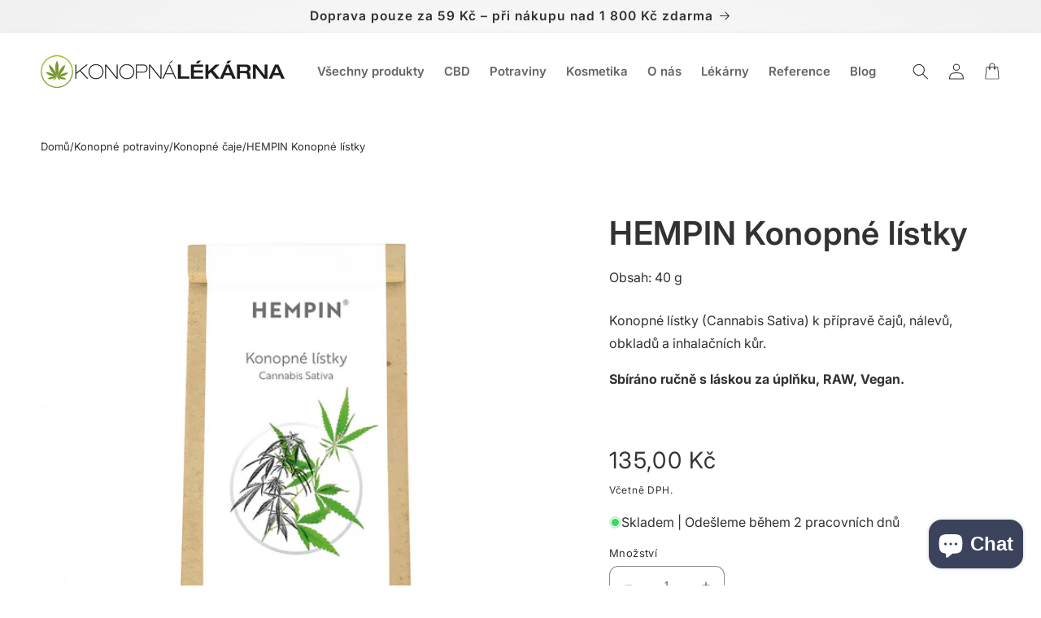

--- FILE ---
content_type: text/html; charset=utf-8
request_url: https://konopne-lekarny.cz/products/hempin-konopne-listky
body_size: 37174
content:
<!doctype html>
<html class="no-js" lang="cs">
  <head>

  <!-- Hotjar Tracking Code for https://konopne-lekarny.cz -->
  <script>
      (function(h,o,t,j,a,r){
          h.hj=h.hj||function(){(h.hj.q=h.hj.q||[]).push(arguments)};
          h._hjSettings={hjid:5174080,hjsv:6};
          a=o.getElementsByTagName('head')[0];
          r=o.createElement('script');r.async=1;
          r.src=t+h._hjSettings.hjid+j+h._hjSettings.hjsv;
          a.appendChild(r);
      })(window,document,'https://static.hotjar.com/c/hotjar-','.js?sv=');
  </script>
    
<!-- preview builder https://apps.shopify.com/social-preview-builder app extension start-->




  <meta property="og:image" content="http://cdnsp.previewbuilder.com/p/73036824922/8372219248986.png?v=6ef0efb3ebc36c404d62d4f0c38581bb">
  <meta property="og:image:secure_url" content="https://cdnsp.previewbuilder.com/p/73036824922/8372219248986.png?v=6ef0efb3ebc36c404d62d4f0c38581bb">
  <meta property="og:image:width" content="1200">
  <meta property="og:image:height" content="628">
  <meta property="twitter:image" content="https://cdnsp.previewbuilder.com/p/73036824922/8372219248986.png?v=6ef0efb3ebc36c404d62d4f0c38581bb">
  <meta property="twitter:card" content="summary_large_image">

<!-- preview builder app extension end-->
    
<script>
  window.consentmo_gcm_initial_state = "";
  window.consentmo_gcm_state = "";
  window.consentmo_gcm_security_storage = "strict";
  window.consentmo_gcm_ad_storage = "marketing";
  window.consentmo_gcm_analytics_storage = "analytics";
  window.consentmo_gcm_functionality_storage = "functionality";
  window.consentmo_gcm_personalization_storage = "functionality";
  window.consentmo_gcm_ads_data_redaction = "true";
  window.consentmo_gcm_url_passthrough = "";
  window.consentmo_gcm_data_layer_name = "dataLayer";
  
  // Google Consent Mode V2 integration script from Consentmo GDPR
  window.isenseRules = {};
  window.isenseRules.gcm = {
      gcmVersion: 2,
      integrationVersion: 3,
      customChanges: false,
      consentUpdated: false,
      initialState: 7,
      isCustomizationEnabled: false,
      adsDataRedaction: true,
      urlPassthrough: false,
      dataLayer: 'dataLayer',
      categories: { ad_personalization: "marketing", ad_storage: "marketing", ad_user_data: "marketing", analytics_storage: "analytics", functionality_storage: "functionality", personalization_storage: "functionality", security_storage: "strict"},
      storage: { ad_personalization: "false", ad_storage: "false", ad_user_data: "false", analytics_storage: "false", functionality_storage: "false", personalization_storage: "false", security_storage: "false", wait_for_update: 2000 }
  };
  if(window.consentmo_gcm_state !== null && window.consentmo_gcm_state !== "" && window.consentmo_gcm_state !== "0") {
    window.isenseRules.gcm.isCustomizationEnabled = true;
    window.isenseRules.gcm.initialState = window.consentmo_gcm_initial_state === null || window.consentmo_gcm_initial_state.trim() === "" ? window.isenseRules.gcm.initialState : window.consentmo_gcm_initial_state;
    window.isenseRules.gcm.categories.ad_storage = window.consentmo_gcm_ad_storage === null || window.consentmo_gcm_ad_storage.trim() === "" ? window.isenseRules.gcm.categories.ad_storage : window.consentmo_gcm_ad_storage;
    window.isenseRules.gcm.categories.ad_user_data = window.consentmo_gcm_ad_storage === null || window.consentmo_gcm_ad_storage.trim() === "" ? window.isenseRules.gcm.categories.ad_user_data : window.consentmo_gcm_ad_storage;
    window.isenseRules.gcm.categories.ad_personalization = window.consentmo_gcm_ad_storage === null || window.consentmo_gcm_ad_storage.trim() === "" ? window.isenseRules.gcm.categories.ad_personalization : window.consentmo_gcm_ad_storage;
    window.isenseRules.gcm.categories.analytics_storage = window.consentmo_gcm_analytics_storage === null || window.consentmo_gcm_analytics_storage.trim() === "" ? window.isenseRules.gcm.categories.analytics_storage : window.consentmo_gcm_analytics_storage;
    window.isenseRules.gcm.categories.functionality_storage = window.consentmo_gcm_functionality_storage === null || window.consentmo_gcm_functionality_storage.trim() === "" ? window.isenseRules.gcm.categories.functionality_storage : window.consentmo_gcm_functionality_storage;
    window.isenseRules.gcm.categories.personalization_storage = window.consentmo_gcm_personalization_storage === null || window.consentmo_gcm_personalization_storage.trim() === "" ? window.isenseRules.gcm.categories.personalization_storage : window.consentmo_gcm_personalization_storage;
    window.isenseRules.gcm.categories.security_storage = window.consentmo_gcm_security_storage === null || window.consentmo_gcm_security_storage.trim() === "" ? window.isenseRules.gcm.categories.security_storage : window.consentmo_gcm_security_storage;
    window.isenseRules.gcm.urlPassthrough = window.consentmo_gcm_url_passthrough === null || window.consentmo_gcm_url_passthrough.trim() === "" ? window.isenseRules.gcm.urlPassthrough : window.consentmo_gcm_url_passthrough;
    window.isenseRules.gcm.adsDataRedaction = window.consentmo_gcm_ads_data_redaction === null || window.consentmo_gcm_ads_data_redaction.trim() === "" ? window.isenseRules.gcm.adsDataRedaction : window.consentmo_gcm_ads_data_redaction;
    window.isenseRules.gcm.dataLayer = window.consentmo_gcm_data_layer_name === null || window.consentmo_gcm_data_layer_name.trim() === "" ? window.isenseRules.gcm.dataLayer : window.consentmo_gcm_data_layer_name;
  }
  window.isenseRules.initializeGcm = function (rules) {
    if(window.isenseRules.gcm.isCustomizationEnabled) {
      rules.initialState = window.isenseRules.gcm.initialState;
      rules.urlPassthrough = window.isenseRules.gcm.urlPassthrough === true || window.isenseRules.gcm.urlPassthrough === 'true';
      rules.adsDataRedaction = window.isenseRules.gcm.adsDataRedaction === true || window.isenseRules.gcm.adsDataRedaction === 'true';
    }
    
    let initialState = parseInt(rules.initialState);
    let marketingBlocked = initialState === 0 || initialState === 2 || initialState === 5 || initialState === 7;
    let analyticsBlocked = initialState === 0 || initialState === 3 || initialState === 6 || initialState === 7;
    let functionalityBlocked = initialState === 4 || initialState === 5 || initialState === 6 || initialState === 7;

    let gdprCache = localStorage.getItem('gdprCache') ? JSON.parse(localStorage.getItem('gdprCache')) : null;
    if (gdprCache && typeof gdprCache.updatedPreferences !== "undefined") {
      let updatedPreferences = gdprCache.updatedPreferences;
      marketingBlocked = parseInt(updatedPreferences.indexOf('marketing')) > -1;
      analyticsBlocked = parseInt(updatedPreferences.indexOf('analytics')) > -1;
      functionalityBlocked = parseInt(updatedPreferences.indexOf('functionality')) > -1;
    }

    Object.entries(rules.categories).forEach(category => {
      if(rules.storage.hasOwnProperty(category[0])) {
        switch(category[1]) {
          case 'strict':
            rules.storage[category[0]] = "granted";
            break;
          case 'marketing':
            rules.storage[category[0]] = marketingBlocked ? "denied" : "granted";
            break;
          case 'analytics':
            rules.storage[category[0]] = analyticsBlocked ? "denied" : "granted";
            break;
          case 'functionality':
            rules.storage[category[0]] = functionalityBlocked ? "denied" : "granted";
            break;
        }
      }
    });
    rules.consentUpdated = true;
    isenseRules.gcm = rules;
  }

  // Google Consent Mode - initialization start
  window.isenseRules.initializeGcm({
    ...window.isenseRules.gcm,
    adsDataRedaction: true,
    urlPassthrough: false,
    initialState: 7
  });

  /*
  * initialState acceptable values:
  * 0 - Set both ad_storage and analytics_storage to denied
  * 1 - Set all categories to granted
  * 2 - Set only ad_storage to denied
  * 3 - Set only analytics_storage to denied
  * 4 - Set only functionality_storage to denied
  * 5 - Set both ad_storage and functionality_storage to denied
  * 6 - Set both analytics_storage and functionality_storage to denied
  * 7 - Set all categories to denied
  */

  window[window.isenseRules.gcm.dataLayer] = window[window.isenseRules.gcm.dataLayer] || [];
  function gtag() { window[window.isenseRules.gcm.dataLayer].push(arguments); }
  gtag("consent", "default", isenseRules.gcm.storage);
  isenseRules.gcm.adsDataRedaction && gtag("set", "ads_data_redaction", isenseRules.gcm.adsDataRedaction);
  isenseRules.gcm.urlPassthrough && gtag("set", "url_passthrough", isenseRules.gcm.urlPassthrough);
</script>
<!-- Google tag (gtag.js) --> <script async src="https://www.googletagmanager.com/gtag/js?id=G-N6ZR5T67RL"></script> <script> window.dataLayer = window.dataLayer || []; function gtag(){dataLayer.push(arguments);} gtag('js', new Date()); gtag('config', 'G-N6ZR5T67RL'); </script>

<script type="text/javascript" src="https://c.seznam.cz/js/rc.js"></script>
<script>
  window.sznIVA.IS.updateIdentities({
    eid: null
  });

  var retargetingConf = {
    rtgId: 59037,
    consent: 0
  };
  window.rc.retargetingHit(retargetingConf);
</script>
    
	<script id="pandectes-rules">   /* PANDECTES-GDPR: DO NOT MODIFY AUTO GENERATED CODE OF THIS SCRIPT */      window.PandectesSettings = {"store":{"plan":"basic","theme":"Sense","primaryLocale":"cs","adminMode":false},"tsPublished":1682597539,"declaration":{"showPurpose":false,"showProvider":false,"showDateGenerated":true},"language":{"languageMode":"Single","fallbackLanguage":"cs","languageDetection":"browser","languagesSupported":[]},"texts":{"managed":{"headerText":{"cs":"Respektujeme vaše soukromí"},"consentText":{"cs":"Tento web používá cookies, aby vám zajistil co nejlepší zážitek."},"dismissButtonText":{"cs":"OK"},"linkText":{"cs":"Další informace"},"imprintText":{"cs":"Otisk"},"preferencesButtonText":{"cs":"Předvolby"},"allowButtonText":{"cs":"Přijmout"},"denyButtonText":{"cs":"Pokles"},"leaveSiteButtonText":{"cs":"Opustit tento web"},"cookiePolicyText":{"cs":"Zásady používání cookies"},"preferencesPopupTitleText":{"cs":"Spravujte předvolby souhlasu"},"preferencesPopupIntroText":{"cs":"Cookies používáme k optimalizaci funkcí webových stránek, analýze výkonu a poskytování personalizovaného zážitku. Některé soubory cookie jsou nezbytné pro správnou funkci a správnou funkci webových stránek. Tyto soubory cookie nelze deaktivovat. V tomto okně můžete spravovat preference cookies."},"preferencesPopupCloseButtonText":{"cs":"Zavřít"},"preferencesPopupAcceptAllButtonText":{"cs":"Přijmout vše"},"preferencesPopupRejectAllButtonText":{"cs":"Odmítnout všechny"},"preferencesPopupSaveButtonText":{"cs":"Uložit předvolby"},"accessSectionTitleText":{"cs":"Přenos dat"},"accessSectionParagraphText":{"cs":"Máte právo mít kdykoli přístup ke svým údajům."},"rectificationSectionTitleText":{"cs":"Oprava dat"},"rectificationSectionParagraphText":{"cs":"Máte právo požádat o aktualizaci svých údajů, kdykoli to považujete za vhodné."},"erasureSectionTitleText":{"cs":"Právo být zapomenut"},"erasureSectionParagraphText":{"cs":"Máte právo požádat o vymazání všech vašich údajů. Poté již nebudete mít přístup ke svému účtu."}},"categories":{"strictlyNecessaryCookiesTitleText":{"cs":"Nezbytně nutné cookies"},"functionalityCookiesTitleText":{"cs":"Funkční cookies"},"performanceCookiesTitleText":{"cs":"Výkonnostní cookies"},"targetingCookiesTitleText":{"cs":"Cílení na cookies"},"unclassifiedCookiesTitleText":{"cs":"Neklasifikované cookies"},"strictlyNecessaryCookiesDescriptionText":{"cs":"Tyto soubory cookie jsou nezbytné k tomu, abyste se mohli pohybovat po webové stránce a používat její funkce, jako je přístup do zabezpečených oblastí webové stránky. Web nemůže bez těchto cookies správně fungovat."},"functionalityCookiesDescriptionText":{"cs":"Tyto soubory cookie umožňují webu poskytovat vylepšené funkce a přizpůsobení. Můžeme je nastavit my nebo poskytovatelé třetích stran, jejichž služby jsme přidali na naše stránky. Pokud tyto soubory cookie nepovolíte, některé nebo všechny tyto služby nemusí fungovat správně."},"performanceCookiesDescriptionText":{"cs":"Tyto soubory cookie nám umožňují sledovat a zlepšovat výkon našich webových stránek. Například nám umožňují počítat návštěvy, identifikovat zdroje provozu a zjistit, které části webu jsou nejoblíbenější."},"targetingCookiesDescriptionText":{"cs":"Tyto soubory cookie mohou být prostřednictvím našich stránek nastaveny našimi reklamními partnery. Tyto společnosti je mohou použít k vytvoření profilu vašich zájmů a zobrazení relevantních reklam na jiných webech. Neukládají přímo osobní údaje, ale jsou založeny na jedinečné identifikaci vašeho prohlížeče a internetového zařízení. Pokud tyto cookies nepovolíte, dočkáte se méně cílené reklamy."},"unclassifiedCookiesDescriptionText":{"cs":"Neklasifikované cookies jsou cookies, které právě zpracováváme, společně s poskytovateli jednotlivých cookies."}},"auto":{"declName":{"cs":"název"},"declPath":{"cs":"Cesta"},"declType":{"cs":"Typ"},"declDomain":{"cs":"Doména"},"declPurpose":{"cs":"Účel"},"declProvider":{"cs":"Poskytovatel"},"declRetention":{"cs":"Uchování"},"declFirstParty":{"cs":"First-party"},"declThirdParty":{"cs":"Třetí strana"},"cookiesDetailsText":{"cs":"Podrobnosti o souborech cookie"},"preferencesPopupAlwaysAllowedText":{"cs":"vždy povoleno"},"submitButton":{"cs":"Předložit"},"submittingButton":{"cs":"Odesílání ..."},"cancelButton":{"cs":"zrušení"},"guestsSupportInfoText":{"cs":"Chcete -li pokračovat, přihlaste se prosím pomocí svého zákaznického účtu."},"guestsSupportEmailPlaceholder":{"cs":"Emailová adresa"},"guestsSupportEmailValidationError":{"cs":"E -mail není platný"},"guestsSupportEmailSuccessTitle":{"cs":"Děkujeme za vaši žádost"},"guestsSupportEmailFailureTitle":{"cs":"Došlo k problému"},"guestsSupportEmailSuccessMessage":{"cs":"Pokud jste registrováni jako zákazníci tohoto obchodu, brzy vám přijde e -mail s pokyny, jak postupovat."},"guestsSupportEmailFailureMessage":{"cs":"Vaše žádost nebyla odeslána. Zkuste to znovu a pokud problém přetrvává, požádejte o pomoc vlastníka obchodu."},"confirmationSuccessTitle":{"cs":"Vaše žádost je ověřena"},"confirmationFailureTitle":{"cs":"Došlo k problému"},"confirmationSuccessMessage":{"cs":"Brzy se vám ozveme ohledně vaší žádosti."},"confirmationFailureMessage":{"cs":"Vaše žádost nebyla ověřena. Zkuste to znovu a pokud problém přetrvává, požádejte o pomoc vlastníka obchodu"},"consentSectionTitleText":{"cs":"Váš souhlas se soubory cookie"},"consentSectionNoConsentText":{"cs":"Nesouhlasili jste se zásadami používání souborů cookie na tomto webu."},"consentSectionConsentedText":{"cs":"Souhlasili jste se zásadami cookies této webové stránky na"},"consentStatus":{"cs":"Preference souhlasu"},"consentDate":{"cs":"Datum souhlasu"},"consentId":{"cs":"ID souhlasu"},"consentSectionChangeConsentActionText":{"cs":"Změnit předvolbu souhlasu"},"accessSectionGDPRRequestsActionText":{"cs":"Žádosti subjektu údajů"},"accessSectionAccountInfoActionText":{"cs":"Osobní data"},"accessSectionOrdersRecordsActionText":{"cs":"Objednávky"},"accessSectionDownloadReportActionText":{"cs":"Stáhnout vše"},"rectificationCommentPlaceholder":{"cs":"Popište, co chcete aktualizovat"},"rectificationCommentValidationError":{"cs":"Komentář je vyžadován"},"rectificationSectionEditAccountActionText":{"cs":"Požádat o aktualizaci"},"erasureSectionRequestDeletionActionText":{"cs":"Požádat o vymazání osobních údajů"}}},"library":{"previewMode":false,"fadeInTimeout":0,"defaultBlocked":7,"showLink":true,"showImprintLink":false,"enabled":true,"cookie":{"name":"_pandectes_gdpr","expiryDays":365,"secure":true},"dismissOnScroll":false,"dismissOnWindowClick":false,"dismissOnTimeout":false,"palette":{"popup":{"background":"#FFFFFF","backgroundForCalculations":{"a":1,"b":255,"g":255,"r":255},"text":"#000000"},"button":{"background":"transparent","backgroundForCalculations":{"a":1,"b":255,"g":255,"r":255},"text":"#000000","textForCalculation":{"a":1,"b":0,"g":0,"r":0},"border":"#000000"}},"content":{"href":"https://konopne-lekarny.cz/pages/ochrana-osobnich-udaju-v-e-shopu","imprintHref":"/","close":"&#10005;","target":"","logo":"<img class=\"cc-banner-logo\" height=\"40\" width=\"40\" src=\"https://cdn.shopify.com/s/files/1/0730/3682/4922/t/2/assets/pandectes-logo.png?v=1682597268\" alt=\"Konopná lékárna\" />"},"window":"<div role=\"dialog\" aria-live=\"polite\" aria-label=\"cookieconsent\" aria-describedby=\"cookieconsent:desc\" id=\"pandectes-banner\" class=\"cc-window-wrapper cc-top-wrapper\"><div class=\"pd-cookie-banner-window cc-window {{classes}}\"><!--googleoff: all-->{{children}}<!--googleon: all--></div></div>","compliance":{"opt-both":"<div class=\"cc-compliance cc-highlight\">{{deny}}{{allow}}</div>"},"type":"opt-both","layouts":{"basic":"{{logo}}{{messagelink}}{{compliance}}{{close}}"},"position":"top","theme":"wired","revokable":true,"animateRevokable":true,"revokableReset":false,"revokableLogoUrl":"","revokablePlacement":"bottom-left","revokableMarginHorizontal":15,"revokableMarginVertical":15,"static":false,"autoAttach":true,"hasTransition":true,"blacklistPage":[""]},"geolocation":{"brOnly":false,"caOnly":false,"euOnly":false,"jpOnly":false,"thOnly":false,"canadaOnly":false,"globalVisibility":true},"dsr":{"guestsSupport":false,"accessSectionDownloadReportAuto":false},"banner":{"resetTs":1682597266,"extraCss":"        .cc-banner-logo {max-width: 24em!important;}    @media(min-width: 768px) {.cc-window.cc-floating{max-width: 24em!important;width: 24em!important;}}    .cc-message, .cc-header, .cc-logo {text-align: left}    .cc-window-wrapper{z-index: 2147483647;}    .cc-window{z-index: 2147483647;font-family: inherit;}    .cc-header{font-family: inherit;}    .pd-cp-ui{font-family: inherit; background-color: #FFFFFF;color:#000000;}    .pd-cp-btn{}    input + .pd-cp-preferences-slider{background-color: rgba(0, 0, 0, 0.3)}    .pd-cp-scrolling-section::-webkit-scrollbar{background-color: rgba(0, 0, 0, 0.3)}    input:checked + .pd-cp-preferences-slider{background-color: rgba(0, 0, 0, 1)}    .pd-cp-scrolling-section::-webkit-scrollbar-thumb {background-color: rgba(0, 0, 0, 1)}    .pd-cp-ui-close{color:#000000;}    .pd-cp-preferences-slider:before{background-color: #FFFFFF}    .pd-cp-title:before {border-color: #000000!important}    .pd-cp-preferences-slider{background-color:#000000}    .pd-cp-toggle{color:#000000!important}    @media(max-width:699px) {.pd-cp-ui-close-top svg {fill: #000000}}    .pd-cp-toggle:hover,.pd-cp-toggle:visited,.pd-cp-toggle:active{color:#000000!important}    .pd-cookie-banner-window {box-shadow: 0 0 18px rgb(0 0 0 / 20%);}  ","customJavascript":null,"showPoweredBy":false,"isActive":false,"implicitSavePreferences":false,"cookieIcon":false,"blockBots":false,"showCookiesDetails":true,"cookiesBlockedByDefault":"7","hasTransition":true,"blockingPage":false,"showOnlyLandingPage":false,"leaveSiteUrl":"https://www.google.com","linkRespectStoreLang":false},"cookies":{"0":[{"name":"secure_customer_sig","domain":"konopne-lekarny.cz","path":"/","provider":"Shopify","firstParty":true,"retention":"1 year(s)","purpose":{"cs":"Used in connection with customer login."}},{"name":"localization","domain":"konopne-lekarny.cz","path":"/","provider":"Shopify","firstParty":true,"retention":"1 year(s)","purpose":{"cs":"Shopify store localization"}},{"name":"_cmp_a","domain":".konopne-lekarny.cz","path":"/","provider":"Shopify","firstParty":true,"retention":"24 hour(s)","purpose":{"cs":"Used for managing customer privacy settings."}},{"name":"keep_alive","domain":"konopne-lekarny.cz","path":"/","provider":"Shopify","firstParty":true,"retention":"30 minute(s)","purpose":{"cs":"Used in connection with buyer localization."}},{"name":"_secure_session_id","domain":"konopne-lekarny.cz","path":"/","provider":"Shopify","firstParty":true,"retention":"24 hour(s)","purpose":{"cs":"Used in connection with navigation through a storefront."}}],"1":[],"2":[{"name":"_s","domain":".konopne-lekarny.cz","path":"/","provider":"Shopify","firstParty":true,"retention":"30 minute(s)","purpose":{"cs":"Shopify analytics."}},{"name":"_shopify_sa_t","domain":".konopne-lekarny.cz","path":"/","provider":"Shopify","firstParty":true,"retention":"30 minute(s)","purpose":{"cs":"Shopify analytics relating to marketing & referrals."}},{"name":"_shopify_y","domain":".konopne-lekarny.cz","path":"/","provider":"Shopify","firstParty":true,"retention":"1 year(s)","purpose":{"cs":"Shopify analytics."}},{"name":"_orig_referrer","domain":".konopne-lekarny.cz","path":"/","provider":"Shopify","firstParty":true,"retention":"14 day(s)","purpose":{"cs":"Tracks landing pages."}},{"name":"_y","domain":".konopne-lekarny.cz","path":"/","provider":"Shopify","firstParty":true,"retention":"1 year(s)","purpose":{"cs":"Shopify analytics."}},{"name":"_shopify_sa_p","domain":".konopne-lekarny.cz","path":"/","provider":"Shopify","firstParty":true,"retention":"30 minute(s)","purpose":{"cs":"Shopify analytics relating to marketing & referrals."}},{"name":"_shopify_s","domain":".konopne-lekarny.cz","path":"/","provider":"Shopify","firstParty":true,"retention":"30 minute(s)","purpose":{"cs":"Shopify analytics."}},{"name":"_landing_page","domain":".konopne-lekarny.cz","path":"/","provider":"Shopify","firstParty":true,"retention":"14 day(s)","purpose":{"cs":"Tracks landing pages."}}],"4":[],"8":[]},"blocker":{"isActive":false,"googleConsentMode":{"id":"","analyticsId":"","isActive":false,"adStorageCategory":4,"analyticsStorageCategory":2,"personalizationStorageCategory":1,"functionalityStorageCategory":1,"customEvent":true,"securityStorageCategory":0,"redactData":true,"urlPassthrough":false},"facebookPixel":{"id":"","isActive":false,"ldu":false},"rakuten":{"isActive":false,"cmp":false,"ccpa":false},"gpcIsActive":false,"defaultBlocked":7,"patterns":{"whiteList":[],"blackList":{"1":[],"2":[],"4":[],"8":[]},"iframesWhiteList":[],"iframesBlackList":{"1":[],"2":[],"4":[],"8":[]},"beaconsWhiteList":[],"beaconsBlackList":{"1":[],"2":[],"4":[],"8":[]}}}}      !function(){"use strict";window.PandectesRules=window.PandectesRules||{},window.PandectesRules.manualBlacklist={1:[],2:[],4:[]},window.PandectesRules.blacklistedIFrames={1:[],2:[],4:[]},window.PandectesRules.blacklistedCss={1:[],2:[],4:[]},window.PandectesRules.blacklistedBeacons={1:[],2:[],4:[]};var e="javascript/blocked",t="_pandectes_gdpr";function r(e){return new RegExp(e.replace(/[/\\.+?$()]/g,"\\$&").replace("*","(.*)"))}var n=function(e){try{return JSON.parse(e)}catch(e){return!1}},a=function(e){var t=arguments.length>1&&void 0!==arguments[1]?arguments[1]:"log",r=new URLSearchParams(window.location.search);r.get("rules_debug")&&console[t]("PandectesRules: ".concat(e))};function s(e,t){var r=Object.keys(e);if(Object.getOwnPropertySymbols){var n=Object.getOwnPropertySymbols(e);t&&(n=n.filter((function(t){return Object.getOwnPropertyDescriptor(e,t).enumerable}))),r.push.apply(r,n)}return r}function i(e){for(var t=1;t<arguments.length;t++){var r=null!=arguments[t]?arguments[t]:{};t%2?s(Object(r),!0).forEach((function(t){o(e,t,r[t])})):Object.getOwnPropertyDescriptors?Object.defineProperties(e,Object.getOwnPropertyDescriptors(r)):s(Object(r)).forEach((function(t){Object.defineProperty(e,t,Object.getOwnPropertyDescriptor(r,t))}))}return e}function o(e,t,r){return t in e?Object.defineProperty(e,t,{value:r,enumerable:!0,configurable:!0,writable:!0}):e[t]=r,e}function c(e,t){return function(e){if(Array.isArray(e))return e}(e)||function(e,t){var r=null==e?null:"undefined"!=typeof Symbol&&e[Symbol.iterator]||e["@@iterator"];if(null==r)return;var n,a,s=[],i=!0,o=!1;try{for(r=r.call(e);!(i=(n=r.next()).done)&&(s.push(n.value),!t||s.length!==t);i=!0);}catch(e){o=!0,a=e}finally{try{i||null==r.return||r.return()}finally{if(o)throw a}}return s}(e,t)||u(e,t)||function(){throw new TypeError("Invalid attempt to destructure non-iterable instance.\nIn order to be iterable, non-array objects must have a [Symbol.iterator]() method.")}()}function l(e){return function(e){if(Array.isArray(e))return d(e)}(e)||function(e){if("undefined"!=typeof Symbol&&null!=e[Symbol.iterator]||null!=e["@@iterator"])return Array.from(e)}(e)||u(e)||function(){throw new TypeError("Invalid attempt to spread non-iterable instance.\nIn order to be iterable, non-array objects must have a [Symbol.iterator]() method.")}()}function u(e,t){if(e){if("string"==typeof e)return d(e,t);var r=Object.prototype.toString.call(e).slice(8,-1);return"Object"===r&&e.constructor&&(r=e.constructor.name),"Map"===r||"Set"===r?Array.from(e):"Arguments"===r||/^(?:Ui|I)nt(?:8|16|32)(?:Clamped)?Array$/.test(r)?d(e,t):void 0}}function d(e,t){(null==t||t>e.length)&&(t=e.length);for(var r=0,n=new Array(t);r<t;r++)n[r]=e[r];return n}var f="Pandectes"===window.navigator.userAgent;a("userAgent -> ".concat(window.navigator.userAgent.substring(0,50)));var p=function(){var e,r=arguments.length>0&&void 0!==arguments[0]?arguments[0]:t,a="; "+document.cookie,s=a.split("; "+r+"=");if(s.length<2)e={};else{var i=s.pop(),o=i.split(";");e=window.atob(o.shift())}var c=n(e);return!1!==c?c:e}(),g=window.PandectesSettings,h=g.banner.isActive,y=g.blocker.defaultBlocked,b=p&&null!==p.preferences&&void 0!==p.preferences?p.preferences:null,v=h?null===b?y:b:0,m={1:0==(1&v),2:0==(2&v),4:0==(4&v)},w=window.PandectesSettings.blocker.patterns,k=w.blackList,L=w.whiteList,P=w.iframesBlackList,C=w.iframesWhiteList,A=w.beaconsBlackList,S=w.beaconsWhiteList,_={blackList:[],whiteList:[],iframesBlackList:{1:[],2:[],4:[],8:[]},iframesWhiteList:[],beaconsBlackList:{1:[],2:[],4:[],8:[]},beaconsWhiteList:[]};[1,2,4].map((function(e){var t;m[e]||((t=_.blackList).push.apply(t,l(k[e].length?k[e].map(r):[])),_.iframesBlackList[e]=P[e].length?P[e].map(r):[],_.beaconsBlackList[e]=A[e].length?A[e].map(r):[])})),_.whiteList=L.length?L.map(r):[],_.iframesWhiteList=C.length?C.map(r):[],_.beaconsWhiteList=S.length?S.map(r):[];var B={scripts:[],iframes:{1:[],2:[],4:[]},beacons:{1:[],2:[],4:[]},css:{1:[],2:[],4:[]}},E=function(t,r){return t&&(!r||r!==e)&&(!_.blackList||_.blackList.some((function(e){return e.test(t)})))&&(!_.whiteList||_.whiteList.every((function(e){return!e.test(t)})))},O=function(e){var t=e.getAttribute("src");return _.blackList&&_.blackList.every((function(e){return!e.test(t)}))||_.whiteList&&_.whiteList.some((function(e){return e.test(t)}))},I=function(e,t){var r=_.iframesBlackList[t],n=_.iframesWhiteList;return e&&(!r||r.some((function(t){return t.test(e)})))&&(!n||n.every((function(t){return!t.test(e)})))},R=function(e,t){var r=_.beaconsBlackList[t],n=_.beaconsWhiteList;return e&&(!r||r.some((function(t){return t.test(e)})))&&(!n||n.every((function(t){return!t.test(e)})))},j=new MutationObserver((function(e){for(var t=0;t<e.length;t++)for(var r=e[t].addedNodes,n=0;n<r.length;n++){var a=r[n],s=a.dataset&&a.dataset.cookiecategory;if(1===a.nodeType&&"LINK"===a.tagName){var i=a.dataset&&a.dataset.href;if(i&&s)switch(s){case"functionality":case"C0001":B.css[1].push(i);break;case"performance":case"C0002":B.css[2].push(i);break;case"targeting":case"C0003":B.css[4].push(i)}}}})),x=new MutationObserver((function(t){for(var r=0;r<t.length;r++)for(var n=t[r].addedNodes,a=function(t){var r=n[t],a=r.src||r.dataset&&r.dataset.src,s=r.dataset&&r.dataset.cookiecategory;if(1===r.nodeType&&"IFRAME"===r.tagName){if(a){var i=!1;I(a,1)||"functionality"===s||"C0001"===s?(i=!0,B.iframes[1].push(a)):I(a,2)||"performance"===s||"C0002"===s?(i=!0,B.iframes[2].push(a)):(I(a,4)||"targeting"===s||"C0003"===s)&&(i=!0,B.iframes[4].push(a)),i&&(r.removeAttribute("src"),r.setAttribute("data-src",a))}}else if(1===r.nodeType&&"IMG"===r.tagName){if(a){var o=!1;R(a,1)?(o=!0,B.beacons[1].push(a)):R(a,2)?(o=!0,B.beacons[2].push(a)):R(a,4)&&(o=!0,B.beacons[4].push(a)),o&&(r.removeAttribute("src"),r.setAttribute("data-src",a))}}else if(1===r.nodeType&&"LINK"===r.tagName){var c=r.dataset&&r.dataset.href;if(c&&s)switch(s){case"functionality":case"C0001":B.css[1].push(c);break;case"performance":case"C0002":B.css[2].push(c);break;case"targeting":case"C0003":B.css[4].push(c)}}else if(1===r.nodeType&&"SCRIPT"===r.tagName){var l=r.type,u=!1;if(E(a,l))u=!0;else if(a&&s)switch(s){case"functionality":case"C0001":u=!0,window.PandectesRules.manualBlacklist[1].push(a);break;case"performance":case"C0002":u=!0,window.PandectesRules.manualBlacklist[2].push(a);break;case"targeting":case"C0003":u=!0,window.PandectesRules.manualBlacklist[4].push(a)}if(u){B.scripts.push([r,l]),r.type=e;r.addEventListener("beforescriptexecute",(function t(n){r.getAttribute("type")===e&&n.preventDefault(),r.removeEventListener("beforescriptexecute",t)})),r.parentElement&&r.parentElement.removeChild(r)}}},s=0;s<n.length;s++)a(s)})),T=document.createElement,N={src:Object.getOwnPropertyDescriptor(HTMLScriptElement.prototype,"src"),type:Object.getOwnPropertyDescriptor(HTMLScriptElement.prototype,"type")};window.PandectesRules.unblockCss=function(e){var t=B.css[e]||[];t.length&&a("Unblocking CSS for ".concat(e)),t.forEach((function(e){var t=document.querySelector('link[data-href^="'.concat(e,'"]'));t.removeAttribute("data-href"),t.href=e})),B.css[e]=[]},window.PandectesRules.unblockIFrames=function(e){var t=B.iframes[e]||[];t.length&&a("Unblocking IFrames for ".concat(e)),_.iframesBlackList[e]=[],t.forEach((function(e){var t=document.querySelector('iframe[data-src^="'.concat(e,'"]'));t.removeAttribute("data-src"),t.src=e})),B.iframes[e]=[]},window.PandectesRules.unblockBeacons=function(e){var t=B.beacons[e]||[];t.length&&a("Unblocking Beacons for ".concat(e)),_.beaconsBlackList[e]=[],t.forEach((function(e){var t=document.querySelector('img[data-src^="'.concat(e,'"]'));t.removeAttribute("data-src"),t.src=e})),B.beacons[e]=[]},window.PandectesRules.unblock=function(t){t.length<1?(_.blackList=[],_.whiteList=[],_.iframesBlackList=[],_.iframesWhiteList=[]):(_.blackList&&(_.blackList=_.blackList.filter((function(e){return t.every((function(t){return"string"==typeof t?!e.test(t):t instanceof RegExp?e.toString()!==t.toString():void 0}))}))),_.whiteList&&(_.whiteList=[].concat(l(_.whiteList),l(t.map((function(e){if("string"==typeof e){var t=".*"+r(e)+".*";if(_.whiteList.every((function(e){return e.toString()!==t.toString()})))return new RegExp(t)}else if(e instanceof RegExp&&_.whiteList.every((function(t){return t.toString()!==e.toString()})))return e;return null})).filter(Boolean)))));for(var n=document.querySelectorAll('script[type="'.concat(e,'"]')),s=0;s<n.length;s++){var i=n[s];O(i)&&(B.scripts.push([i,"application/javascript"]),i.parentElement.removeChild(i))}var o=0;l(B.scripts).forEach((function(e,t){var r=c(e,2),n=r[0],a=r[1];if(O(n)){for(var s=document.createElement("script"),i=0;i<n.attributes.length;i++){var l=n.attributes[i];"src"!==l.name&&"type"!==l.name&&s.setAttribute(l.name,n.attributes[i].value)}s.setAttribute("src",n.src),s.setAttribute("type",a||"application/javascript"),document.head.appendChild(s),B.scripts.splice(t-o,1),o++}})),0==_.blackList.length&&0===_.iframesBlackList[1].length&&0===_.iframesBlackList[2].length&&0===_.iframesBlackList[4].length&&0===_.beaconsBlackList[1].length&&0===_.beaconsBlackList[2].length&&0===_.beaconsBlackList[4].length&&(a("Disconnecting observers"),x.disconnect(),j.disconnect())};var D=window.PandectesSettings.blocker,M=setInterval((function(){window.Shopify&&(clearInterval(M),window.Shopify.loadFeatures&&window.Shopify.loadFeatures([{name:"consent-tracking-api",version:"0.1"}],(function(e){if(e)a("CustomerPrivacy API -> failed to load","warning");else if(a("CustomerPrivacy API -> loaded successfully"),(f||(0==(2&v)||0==(4&v)))&&window.Shopify.customerPrivacy.setTrackingConsent(!0,(function(e){e&&e.error?a("CustomerPrivacy API -> failed to allow tracking","error"):a("CustomerPrivacy API (Rules) -> tracking allowed")})),D.gpcIsActive&&"CCPA"===window.Shopify.customerPrivacy.getRegulation()){var t=navigator.globalPrivacyControl;void 0!==t?window.Shopify.customerPrivacy.setCCPAConsent(!t,(function(e){e&&e.error?a("CustomerPrivacy API -> failed to set CCPA consent","error"):a("CustomerPrivacy API (Rules) -> CCPA data sell "+(t?"disallowed":"allowed"))})):a("navigator.globalPrivacyControl is not set")}})))}),10),W=window.PandectesSettings,z=W.banner.isActive,F=W.blocker.googleConsentMode,U=F.isActive,q=F.customEvent,H=F.redactData,$=F.urlPassthrough,G=F.adStorageCategory,K=F.analyticsStorageCategory,J=F.functionalityStorageCategory,Y=F.personalizationStorageCategory,Q=F.securityStorageCategory;function V(){window.dataLayer.push(arguments)}window.dataLayer=window.dataLayer||[];var X,Z,ee={hasInitialized:!1,ads_data_redaction:!1,url_passthrough:!1,storage:{ad_storage:"granted",analytics_storage:"granted",functionality_storage:"granted",personalization_storage:"granted",security_storage:"granted",wait_for_update:500}};if(z&&U){var te=0==(v&G)?"granted":"denied",re=0==(v&K)?"granted":"denied",ne=0==(v&J)?"granted":"denied",ae=0==(v&Y)?"granted":"denied",se=0==(v&Q)?"granted":"denied";ee.hasInitialized=!0,ee.ads_data_redaction="denied"===te&&H,ee.url_passthrough=$,ee.storage.ad_storage=te,ee.storage.analytics_storage=re,ee.storage.functionality_storage=ne,ee.storage.personalization_storage=ae,ee.storage.security_storage=se,ee.ads_data_redaction&&V("set","ads_data_redaction",ee.ads_data_redaction),ee.url_passthrough&&V("set","url_passthrough",ee.url_passthrough),V("consent","default",ee.storage),q&&(Z=7===(X=v)?"deny":0===X?"allow":"mixed",window.dataLayer.push({event:"Pandectes_Consent_Update",pandectes_status:Z,pandectes_categories:{C0000:"allow",C0001:m[1]?"allow":"deny",C0002:m[2]?"allow":"deny",C0003:m[4]?"allow":"deny"}})),a("Google consent mode initialized")}window.PandectesRules.gcm=ee;var ie=window.PandectesSettings,oe=ie.banner.isActive,ce=ie.blocker.isActive;a("Blocker -> "+(ce?"Active":"Inactive")),a("Banner -> "+(oe?"Active":"Inactive")),a("ActualPrefs -> "+v);var le=null===b&&/\/checkouts\//.test(window.location.pathname);0!==v&&!1===f&&ce&&!le?(a("Blocker will execute"),document.createElement=function(){for(var t=arguments.length,r=new Array(t),n=0;n<t;n++)r[n]=arguments[n];if("script"!==r[0].toLowerCase())return T.bind?T.bind(document).apply(void 0,r):T;var a=T.bind(document).apply(void 0,r);try{Object.defineProperties(a,{src:i(i({},N.src),{},{set:function(t){E(t,a.type)&&N.type.set.call(this,e),N.src.set.call(this,t)}}),type:i(i({},N.type),{},{get:function(){var t=N.type.get.call(this);return t===e||E(this.src,t)?null:t},set:function(t){var r=E(a.src,a.type)?e:t;N.type.set.call(this,r)}})}),a.setAttribute=function(t,r){if("type"===t){var n=E(a.src,a.type)?e:r;N.type.set.call(a,n)}else"src"===t?(E(r,a.type)&&N.type.set.call(a,e),N.src.set.call(a,r)):HTMLScriptElement.prototype.setAttribute.call(a,t,r)}}catch(e){console.warn("Yett: unable to prevent script execution for script src ",a.src,".\n",'A likely cause would be because you are using a third-party browser extension that monkey patches the "document.createElement" function.')}return a},x.observe(document.documentElement,{childList:!0,subtree:!0}),j.observe(document.documentElement,{childList:!0,subtree:!0})):a("Blocker will not execute")}();
</script>
    <meta charset="utf-8">
    <meta http-equiv="X-UA-Compatible" content="IE=edge">
    <meta name="viewport" content="width=device-width,initial-scale=1">
    <meta name="theme-color" content="">
    <link rel="canonical" href="https://konopne-lekarny.cz/products/hempin-konopne-listky">
    <link rel="preconnect" href="https://cdn.shopify.com" crossorigin><link rel="icon" type="image/png" href="//konopne-lekarny.cz/cdn/shop/files/KL-logo-2000x2000-3.svg?crop=center&height=32&v=1681326595&width=32"><link rel="preconnect" href="https://fonts.shopifycdn.com" crossorigin><title>
      HEMPIN Konopné lístky
 &ndash; Konopná lékárna</title>

    
      <meta name="description" content="Konopné lístky (Cannabis Sativa) k přípravě čajů, nálevů, obkladů a inhalačních kůr. Sbíráno ručně s láskou za úplňku, RAW, Vegan.">
    

    

<meta property="og:site_name" content="Konopná lékárna">
<meta property="og:url" content="https://konopne-lekarny.cz/products/hempin-konopne-listky">
<meta property="og:title" content="HEMPIN Konopné lístky">
<meta property="og:type" content="product">
<meta property="og:description" content="Konopné lístky (Cannabis Sativa) k přípravě čajů, nálevů, obkladů a inhalačních kůr. Sbíráno ručně s láskou za úplňku, RAW, Vegan."><meta property="og:image" content="http://konopne-lekarny.cz/cdn/shop/products/hempin-listky-1000x1000.jpg?v=1681288828">
  <meta property="og:image:secure_url" content="https://konopne-lekarny.cz/cdn/shop/products/hempin-listky-1000x1000.jpg?v=1681288828">
  <meta property="og:image:width" content="1000">
  <meta property="og:image:height" content="1000"><meta property="og:price:amount" content="135,00">
  <meta property="og:price:currency" content="CZK"><meta name="twitter:card" content="summary_large_image">
<meta name="twitter:title" content="HEMPIN Konopné lístky">
<meta name="twitter:description" content="Konopné lístky (Cannabis Sativa) k přípravě čajů, nálevů, obkladů a inhalačních kůr. Sbíráno ručně s láskou za úplňku, RAW, Vegan.">


    <script src="//konopne-lekarny.cz/cdn/shop/t/2/assets/constants.js?v=95358004781563950421681297872" defer="defer"></script>
    <script src="//konopne-lekarny.cz/cdn/shop/t/2/assets/pubsub.js?v=2921868252632587581681297872" defer="defer"></script>
    <script src="//konopne-lekarny.cz/cdn/shop/t/2/assets/global.js?v=127210358271191040921681297872" defer="defer"></script>
    <script>window.performance && window.performance.mark && window.performance.mark('shopify.content_for_header.start');</script><meta id="shopify-digital-wallet" name="shopify-digital-wallet" content="/73036824922/digital_wallets/dialog">
<link rel="alternate" type="application/json+oembed" href="https://konopne-lekarny.cz/products/hempin-konopne-listky.oembed">
<script async="async" src="/checkouts/internal/preloads.js?locale=cs-CZ"></script>
<script id="shopify-features" type="application/json">{"accessToken":"e1cc2ec307128e81e0c48cbaa689737d","betas":["rich-media-storefront-analytics"],"domain":"konopne-lekarny.cz","predictiveSearch":true,"shopId":73036824922,"locale":"cs"}</script>
<script>var Shopify = Shopify || {};
Shopify.shop = "konopne-lekarny.myshopify.com";
Shopify.locale = "cs";
Shopify.currency = {"active":"CZK","rate":"1.0"};
Shopify.country = "CZ";
Shopify.theme = {"name":"Sense","id":147222430042,"schema_name":"Sense","schema_version":"9.0.0","theme_store_id":1356,"role":"main"};
Shopify.theme.handle = "null";
Shopify.theme.style = {"id":null,"handle":null};
Shopify.cdnHost = "konopne-lekarny.cz/cdn";
Shopify.routes = Shopify.routes || {};
Shopify.routes.root = "/";</script>
<script type="module">!function(o){(o.Shopify=o.Shopify||{}).modules=!0}(window);</script>
<script>!function(o){function n(){var o=[];function n(){o.push(Array.prototype.slice.apply(arguments))}return n.q=o,n}var t=o.Shopify=o.Shopify||{};t.loadFeatures=n(),t.autoloadFeatures=n()}(window);</script>
<script id="shop-js-analytics" type="application/json">{"pageType":"product"}</script>
<script defer="defer" async type="module" src="//konopne-lekarny.cz/cdn/shopifycloud/shop-js/modules/v2/client.init-shop-cart-sync_C6X5gwU_.cs.esm.js"></script>
<script defer="defer" async type="module" src="//konopne-lekarny.cz/cdn/shopifycloud/shop-js/modules/v2/chunk.common_CVF6QO4t.esm.js"></script>
<script type="module">
  await import("//konopne-lekarny.cz/cdn/shopifycloud/shop-js/modules/v2/client.init-shop-cart-sync_C6X5gwU_.cs.esm.js");
await import("//konopne-lekarny.cz/cdn/shopifycloud/shop-js/modules/v2/chunk.common_CVF6QO4t.esm.js");

  window.Shopify.SignInWithShop?.initShopCartSync?.({"fedCMEnabled":true,"windoidEnabled":true});

</script>
<script id="__st">var __st={"a":73036824922,"offset":3600,"reqid":"83c3d12a-3929-490e-a569-58f7aeab1dbe-1768575401","pageurl":"konopne-lekarny.cz\/products\/hempin-konopne-listky","u":"23a7b80f2597","p":"product","rtyp":"product","rid":8372219248986};</script>
<script>window.ShopifyPaypalV4VisibilityTracking = true;</script>
<script id="captcha-bootstrap">!function(){'use strict';const t='contact',e='account',n='new_comment',o=[[t,t],['blogs',n],['comments',n],[t,'customer']],c=[[e,'customer_login'],[e,'guest_login'],[e,'recover_customer_password'],[e,'create_customer']],r=t=>t.map((([t,e])=>`form[action*='/${t}']:not([data-nocaptcha='true']) input[name='form_type'][value='${e}']`)).join(','),a=t=>()=>t?[...document.querySelectorAll(t)].map((t=>t.form)):[];function s(){const t=[...o],e=r(t);return a(e)}const i='password',u='form_key',d=['recaptcha-v3-token','g-recaptcha-response','h-captcha-response',i],f=()=>{try{return window.sessionStorage}catch{return}},m='__shopify_v',_=t=>t.elements[u];function p(t,e,n=!1){try{const o=window.sessionStorage,c=JSON.parse(o.getItem(e)),{data:r}=function(t){const{data:e,action:n}=t;return t[m]||n?{data:e,action:n}:{data:t,action:n}}(c);for(const[e,n]of Object.entries(r))t.elements[e]&&(t.elements[e].value=n);n&&o.removeItem(e)}catch(o){console.error('form repopulation failed',{error:o})}}const l='form_type',E='cptcha';function T(t){t.dataset[E]=!0}const w=window,h=w.document,L='Shopify',v='ce_forms',y='captcha';let A=!1;((t,e)=>{const n=(g='f06e6c50-85a8-45c8-87d0-21a2b65856fe',I='https://cdn.shopify.com/shopifycloud/storefront-forms-hcaptcha/ce_storefront_forms_captcha_hcaptcha.v1.5.2.iife.js',D={infoText:'Chráněno technologií hCaptcha',privacyText:'Ochrana osobních údajů',termsText:'Podmínky'},(t,e,n)=>{const o=w[L][v],c=o.bindForm;if(c)return c(t,g,e,D).then(n);var r;o.q.push([[t,g,e,D],n]),r=I,A||(h.body.append(Object.assign(h.createElement('script'),{id:'captcha-provider',async:!0,src:r})),A=!0)});var g,I,D;w[L]=w[L]||{},w[L][v]=w[L][v]||{},w[L][v].q=[],w[L][y]=w[L][y]||{},w[L][y].protect=function(t,e){n(t,void 0,e),T(t)},Object.freeze(w[L][y]),function(t,e,n,w,h,L){const[v,y,A,g]=function(t,e,n){const i=e?o:[],u=t?c:[],d=[...i,...u],f=r(d),m=r(i),_=r(d.filter((([t,e])=>n.includes(e))));return[a(f),a(m),a(_),s()]}(w,h,L),I=t=>{const e=t.target;return e instanceof HTMLFormElement?e:e&&e.form},D=t=>v().includes(t);t.addEventListener('submit',(t=>{const e=I(t);if(!e)return;const n=D(e)&&!e.dataset.hcaptchaBound&&!e.dataset.recaptchaBound,o=_(e),c=g().includes(e)&&(!o||!o.value);(n||c)&&t.preventDefault(),c&&!n&&(function(t){try{if(!f())return;!function(t){const e=f();if(!e)return;const n=_(t);if(!n)return;const o=n.value;o&&e.removeItem(o)}(t);const e=Array.from(Array(32),(()=>Math.random().toString(36)[2])).join('');!function(t,e){_(t)||t.append(Object.assign(document.createElement('input'),{type:'hidden',name:u})),t.elements[u].value=e}(t,e),function(t,e){const n=f();if(!n)return;const o=[...t.querySelectorAll(`input[type='${i}']`)].map((({name:t})=>t)),c=[...d,...o],r={};for(const[a,s]of new FormData(t).entries())c.includes(a)||(r[a]=s);n.setItem(e,JSON.stringify({[m]:1,action:t.action,data:r}))}(t,e)}catch(e){console.error('failed to persist form',e)}}(e),e.submit())}));const S=(t,e)=>{t&&!t.dataset[E]&&(n(t,e.some((e=>e===t))),T(t))};for(const o of['focusin','change'])t.addEventListener(o,(t=>{const e=I(t);D(e)&&S(e,y())}));const B=e.get('form_key'),M=e.get(l),P=B&&M;t.addEventListener('DOMContentLoaded',(()=>{const t=y();if(P)for(const e of t)e.elements[l].value===M&&p(e,B);[...new Set([...A(),...v().filter((t=>'true'===t.dataset.shopifyCaptcha))])].forEach((e=>S(e,t)))}))}(h,new URLSearchParams(w.location.search),n,t,e,['guest_login'])})(!0,!0)}();</script>
<script integrity="sha256-4kQ18oKyAcykRKYeNunJcIwy7WH5gtpwJnB7kiuLZ1E=" data-source-attribution="shopify.loadfeatures" defer="defer" src="//konopne-lekarny.cz/cdn/shopifycloud/storefront/assets/storefront/load_feature-a0a9edcb.js" crossorigin="anonymous"></script>
<script data-source-attribution="shopify.dynamic_checkout.dynamic.init">var Shopify=Shopify||{};Shopify.PaymentButton=Shopify.PaymentButton||{isStorefrontPortableWallets:!0,init:function(){window.Shopify.PaymentButton.init=function(){};var t=document.createElement("script");t.src="https://konopne-lekarny.cz/cdn/shopifycloud/portable-wallets/latest/portable-wallets.cs.js",t.type="module",document.head.appendChild(t)}};
</script>
<script data-source-attribution="shopify.dynamic_checkout.buyer_consent">
  function portableWalletsHideBuyerConsent(e){var t=document.getElementById("shopify-buyer-consent"),n=document.getElementById("shopify-subscription-policy-button");t&&n&&(t.classList.add("hidden"),t.setAttribute("aria-hidden","true"),n.removeEventListener("click",e))}function portableWalletsShowBuyerConsent(e){var t=document.getElementById("shopify-buyer-consent"),n=document.getElementById("shopify-subscription-policy-button");t&&n&&(t.classList.remove("hidden"),t.removeAttribute("aria-hidden"),n.addEventListener("click",e))}window.Shopify?.PaymentButton&&(window.Shopify.PaymentButton.hideBuyerConsent=portableWalletsHideBuyerConsent,window.Shopify.PaymentButton.showBuyerConsent=portableWalletsShowBuyerConsent);
</script>
<script data-source-attribution="shopify.dynamic_checkout.cart.bootstrap">document.addEventListener("DOMContentLoaded",(function(){function t(){return document.querySelector("shopify-accelerated-checkout-cart, shopify-accelerated-checkout")}if(t())Shopify.PaymentButton.init();else{new MutationObserver((function(e,n){t()&&(Shopify.PaymentButton.init(),n.disconnect())})).observe(document.body,{childList:!0,subtree:!0})}}));
</script>
<script id="sections-script" data-sections="header" defer="defer" src="//konopne-lekarny.cz/cdn/shop/t/2/compiled_assets/scripts.js?713"></script>
<script>window.performance && window.performance.mark && window.performance.mark('shopify.content_for_header.end');</script>


    <style data-shopify>
      @font-face {
  font-family: Inter;
  font-weight: 400;
  font-style: normal;
  font-display: swap;
  src: url("//konopne-lekarny.cz/cdn/fonts/inter/inter_n4.b2a3f24c19b4de56e8871f609e73ca7f6d2e2bb9.woff2") format("woff2"),
       url("//konopne-lekarny.cz/cdn/fonts/inter/inter_n4.af8052d517e0c9ffac7b814872cecc27ae1fa132.woff") format("woff");
}

      @font-face {
  font-family: Inter;
  font-weight: 700;
  font-style: normal;
  font-display: swap;
  src: url("//konopne-lekarny.cz/cdn/fonts/inter/inter_n7.02711e6b374660cfc7915d1afc1c204e633421e4.woff2") format("woff2"),
       url("//konopne-lekarny.cz/cdn/fonts/inter/inter_n7.6dab87426f6b8813070abd79972ceaf2f8d3b012.woff") format("woff");
}

      @font-face {
  font-family: Inter;
  font-weight: 400;
  font-style: italic;
  font-display: swap;
  src: url("//konopne-lekarny.cz/cdn/fonts/inter/inter_i4.feae1981dda792ab80d117249d9c7e0f1017e5b3.woff2") format("woff2"),
       url("//konopne-lekarny.cz/cdn/fonts/inter/inter_i4.62773b7113d5e5f02c71486623cf828884c85c6e.woff") format("woff");
}

      @font-face {
  font-family: Inter;
  font-weight: 700;
  font-style: italic;
  font-display: swap;
  src: url("//konopne-lekarny.cz/cdn/fonts/inter/inter_i7.b377bcd4cc0f160622a22d638ae7e2cd9b86ea4c.woff2") format("woff2"),
       url("//konopne-lekarny.cz/cdn/fonts/inter/inter_i7.7c69a6a34e3bb44fcf6f975857e13b9a9b25beb4.woff") format("woff");
}

      @font-face {
  font-family: Inter;
  font-weight: 600;
  font-style: normal;
  font-display: swap;
  src: url("//konopne-lekarny.cz/cdn/fonts/inter/inter_n6.771af0474a71b3797eb38f3487d6fb79d43b6877.woff2") format("woff2"),
       url("//konopne-lekarny.cz/cdn/fonts/inter/inter_n6.88c903d8f9e157d48b73b7777d0642925bcecde7.woff") format("woff");
}


      :root {
        --font-body-family: Inter, sans-serif;
        --font-body-style: normal;
        --font-body-weight: 400;
        --font-body-weight-bold: 700;

        --font-heading-family: Inter, sans-serif;
        --font-heading-style: normal;
        --font-heading-weight: 600;

        --font-body-scale: 1.0;
        --font-heading-scale: 1.2;

        --color-base-text: 48, 50, 51;
        --color-shadow: 48, 50, 51;
        --color-base-background-1: 255, 255, 255;
        --color-base-background-2: 255, 255, 255;
        --color-base-solid-button-labels: 48, 50, 51;
        --color-base-outline-button-labels: 59, 67, 92;
        --color-base-accent-1: 135, 216, 236;
        --color-base-accent-2: 135, 216, 236;
        --payment-terms-background-color: #fff;

        --gradient-base-background-1: radial-gradient(rgba(255, 255, 255, 1), rgba(255, 255, 255, 1) 100%);
        --gradient-base-background-2: radial-gradient(rgba(255, 255, 255, 1) 18%, rgba(240, 240, 240, 1) 100%);
        --gradient-base-accent-1: #87d8ec;
        --gradient-base-accent-2: linear-gradient(320deg, rgba(134, 16, 106, 1), rgba(94, 54, 83, 1) 100%);

        --media-padding: px;
        --media-border-opacity: 0.1;
        --media-border-width: 0px;
        --media-radius: 12px;
        --media-shadow-opacity: 0.0;
        --media-shadow-horizontal-offset: 10px;
        --media-shadow-vertical-offset: 12px;
        --media-shadow-blur-radius: 20px;
        --media-shadow-visible: 0;

        --page-width: 130rem;
        --page-width-margin: 0rem;

        --product-card-image-padding: 0.0rem;
        --product-card-corner-radius: 1.2rem;
        --product-card-text-alignment: center;
        --product-card-border-width: 0.0rem;
        --product-card-border-opacity: 0.1;
        --product-card-shadow-opacity: 0.05;
        --product-card-shadow-visible: 1;
        --product-card-shadow-horizontal-offset: 1.0rem;
        --product-card-shadow-vertical-offset: 1.0rem;
        --product-card-shadow-blur-radius: 3.5rem;

        --collection-card-image-padding: 0.0rem;
        --collection-card-corner-radius: 1.2rem;
        --collection-card-text-alignment: center;
        --collection-card-border-width: 0.0rem;
        --collection-card-border-opacity: 0.1;
        --collection-card-shadow-opacity: 0.05;
        --collection-card-shadow-visible: 1;
        --collection-card-shadow-horizontal-offset: 1.0rem;
        --collection-card-shadow-vertical-offset: 1.0rem;
        --collection-card-shadow-blur-radius: 3.5rem;

        --blog-card-image-padding: 0.0rem;
        --blog-card-corner-radius: 1.2rem;
        --blog-card-text-alignment: center;
        --blog-card-border-width: 0.0rem;
        --blog-card-border-opacity: 0.1;
        --blog-card-shadow-opacity: 0.05;
        --blog-card-shadow-visible: 1;
        --blog-card-shadow-horizontal-offset: 1.0rem;
        --blog-card-shadow-vertical-offset: 1.0rem;
        --blog-card-shadow-blur-radius: 3.5rem;

        --badge-corner-radius: 2.0rem;

        --popup-border-width: 1px;
        --popup-border-opacity: 0.1;
        --popup-corner-radius: 22px;
        --popup-shadow-opacity: 0.1;
        --popup-shadow-horizontal-offset: 10px;
        --popup-shadow-vertical-offset: 12px;
        --popup-shadow-blur-radius: 20px;

        --drawer-border-width: 1px;
        --drawer-border-opacity: 0.1;
        --drawer-shadow-opacity: 0.0;
        --drawer-shadow-horizontal-offset: 0px;
        --drawer-shadow-vertical-offset: 4px;
        --drawer-shadow-blur-radius: 5px;

        --spacing-sections-desktop: 36px;
        --spacing-sections-mobile: 25px;

        --grid-desktop-vertical-spacing: 40px;
        --grid-desktop-horizontal-spacing: 40px;
        --grid-mobile-vertical-spacing: 20px;
        --grid-mobile-horizontal-spacing: 20px;

        --text-boxes-border-opacity: 0.1;
        --text-boxes-border-width: 0px;
        --text-boxes-radius: 24px;
        --text-boxes-shadow-opacity: 0.0;
        --text-boxes-shadow-visible: 0;
        --text-boxes-shadow-horizontal-offset: 10px;
        --text-boxes-shadow-vertical-offset: 12px;
        --text-boxes-shadow-blur-radius: 20px;

        --buttons-radius: 10px;
        --buttons-radius-outset: 10px;
        --buttons-border-width: 0px;
        --buttons-border-opacity: 0.55;
        --buttons-shadow-opacity: 0.0;
        --buttons-shadow-visible: 0;
        --buttons-shadow-horizontal-offset: 0px;
        --buttons-shadow-vertical-offset: 4px;
        --buttons-shadow-blur-radius: 5px;
        --buttons-border-offset: 0.3px;

        --inputs-radius: 10px;
        --inputs-border-width: 1px;
        --inputs-border-opacity: 0.55;
        --inputs-shadow-opacity: 0.0;
        --inputs-shadow-horizontal-offset: 0px;
        --inputs-margin-offset: 0px;
        --inputs-shadow-vertical-offset: 4px;
        --inputs-shadow-blur-radius: 5px;
        --inputs-radius-outset: 11px;

        --variant-pills-radius: 10px;
        --variant-pills-border-width: 0px;
        --variant-pills-border-opacity: 0.1;
        --variant-pills-shadow-opacity: 0.0;
        --variant-pills-shadow-horizontal-offset: 0px;
        --variant-pills-shadow-vertical-offset: 4px;
        --variant-pills-shadow-blur-radius: 5px;
      }

      *,
      *::before,
      *::after {
        box-sizing: inherit;
      }

      html {
        box-sizing: border-box;
        font-size: calc(var(--font-body-scale) * 62.5%);
        height: 100%;
      }

      body {
        display: grid;
        grid-template-rows: auto auto 1fr auto;
        grid-template-columns: 100%;
        min-height: 100%;
        margin: 0;
        font-size: 1.5rem;
        letter-spacing: 0.06rem;
        line-height: calc(1 + 0.8 / var(--font-body-scale));
        font-family: var(--font-body-family);
        font-style: var(--font-body-style);
        font-weight: var(--font-body-weight);
      }

      @media screen and (min-width: 750px) {
        body {
          font-size: 1.6rem;
        }
      }
    </style>

    <link href="//konopne-lekarny.cz/cdn/shop/t/2/assets/base.css?v=140624990073879848751730463640" rel="stylesheet" type="text/css" media="all" />
<link rel="preload" as="font" href="//konopne-lekarny.cz/cdn/fonts/inter/inter_n4.b2a3f24c19b4de56e8871f609e73ca7f6d2e2bb9.woff2" type="font/woff2" crossorigin><link rel="preload" as="font" href="//konopne-lekarny.cz/cdn/fonts/inter/inter_n6.771af0474a71b3797eb38f3487d6fb79d43b6877.woff2" type="font/woff2" crossorigin><link rel="stylesheet" href="//konopne-lekarny.cz/cdn/shop/t/2/assets/component-predictive-search.css?v=85913294783299393391681297872" media="print" onload="this.media='all'"><script>document.documentElement.className = document.documentElement.className.replace('no-js', 'js');
    if (Shopify.designMode) {
      document.documentElement.classList.add('shopify-design-mode');
    }
    </script>

    <!-- preview builder https://apps.shopify.com/social-preview-builder app extension start-->




  <meta property="og:image" content="http://cdnsp.previewbuilder.com/p/73036824922/8372219248986.png?v=6ef0efb3ebc36c404d62d4f0c38581bb">
  <meta property="og:image:secure_url" content="https://cdnsp.previewbuilder.com/p/73036824922/8372219248986.png?v=6ef0efb3ebc36c404d62d4f0c38581bb">
  <meta property="og:image:width" content="1200">
  <meta property="og:image:height" content="628">
  <meta property="twitter:image" content="https://cdnsp.previewbuilder.com/p/73036824922/8372219248986.png?v=6ef0efb3ebc36c404d62d4f0c38581bb">
  <meta property="twitter:card" content="summary_large_image">

<!-- preview builder app extension end-->

<!------ Skryje puvodni glow widget pro neprihlaseneho uzivatele ------>

    <style data-shopify>
    #widget-iframe-container {
      display: none !important;
    }
  </style>

<!--------------------- Konec upravy glow widgetu --------------------->

  <!-- BEGIN app block: shopify://apps/consentmo-gdpr/blocks/gdpr_cookie_consent/4fbe573f-a377-4fea-9801-3ee0858cae41 -->


<!-- END app block --><!-- BEGIN app block: shopify://apps/rt-terms-and-conditions-box/blocks/app-embed/17661ca5-aeea-41b9-8091-d8f7233e8b22 --><script type='text/javascript'>
  window.roarJs = window.roarJs || {};
      roarJs.LegalConfig = {
          metafields: {
          shop: "konopne-lekarny.myshopify.com",
          settings: {"enabled":"1","param":{"message":"Odesláním objednávky souhlasím s {link}","error_message":"Před nákupem prosím odsouhlaste obchodní podmínky!","error_display":"dialog","greeting":{"enabled":"0","message":"Please agree to the T\u0026C before purchasing!","delay":"1"},"link_order":["link"],"links":{"link":{"label":"obchodními podmínkami","target":"_blank","url":"..\/pages\/obchodni-podminky","policy":"terms-of-service"}},"force_enabled":"0","optional":"0","optional_message_enabled":"0","optional_message_value":"Thank you! The page will be moved to the checkout page.","optional_checkbox_hidden":"0","time_enabled":"0","time_label":"Agreed to the Terms and Conditions on","checkbox":"3"},"popup":{"title":"Souhlas s obchodními podmínkami","width":"600","button":"Process to Checkout","icon_color":"#197bbd"},"style":{"checkbox":{"size":"20","color":"#87d8ec"},"message":{"font":"inherit","size":"14","customized":{"enabled":"1","color":"#3b435c","accent":"#87d8ec","error":"#de3618"},"align":"inherit","padding":{"top":"60","right":"0","bottom":"20","left":"0"}}},"only1":"true","installer":[]},
          moneyFormat: "{{amount_with_comma_separator}} Kč"
      }
  }
</script>
<script src='https://cdn.shopify.com/extensions/019a2c75-764c-7925-b253-e24466484d41/legal-7/assets/legal.js' defer></script>


<!-- END app block --><script src="https://cdn.shopify.com/extensions/0199f526-2b4b-7133-90d1-900cc9c3858b/glow-app-extensions-70/assets/main.js" type="text/javascript" defer="defer"></script>
<script src="https://cdn.shopify.com/extensions/7bc9bb47-adfa-4267-963e-cadee5096caf/inbox-1252/assets/inbox-chat-loader.js" type="text/javascript" defer="defer"></script>
<link href="https://cdn.shopify.com/extensions/019a2c75-764c-7925-b253-e24466484d41/legal-7/assets/legal.css" rel="stylesheet" type="text/css" media="all">
<script src="https://cdn.shopify.com/extensions/019bc6af-2c74-770a-ab54-125ce88f0c04/consentmo-gdpr-574/assets/consentmo_cookie_consent.js" type="text/javascript" defer="defer"></script>
<link href="https://monorail-edge.shopifysvc.com" rel="dns-prefetch">
<script>(function(){if ("sendBeacon" in navigator && "performance" in window) {try {var session_token_from_headers = performance.getEntriesByType('navigation')[0].serverTiming.find(x => x.name == '_s').description;} catch {var session_token_from_headers = undefined;}var session_cookie_matches = document.cookie.match(/_shopify_s=([^;]*)/);var session_token_from_cookie = session_cookie_matches && session_cookie_matches.length === 2 ? session_cookie_matches[1] : "";var session_token = session_token_from_headers || session_token_from_cookie || "";function handle_abandonment_event(e) {var entries = performance.getEntries().filter(function(entry) {return /monorail-edge.shopifysvc.com/.test(entry.name);});if (!window.abandonment_tracked && entries.length === 0) {window.abandonment_tracked = true;var currentMs = Date.now();var navigation_start = performance.timing.navigationStart;var payload = {shop_id: 73036824922,url: window.location.href,navigation_start,duration: currentMs - navigation_start,session_token,page_type: "product"};window.navigator.sendBeacon("https://monorail-edge.shopifysvc.com/v1/produce", JSON.stringify({schema_id: "online_store_buyer_site_abandonment/1.1",payload: payload,metadata: {event_created_at_ms: currentMs,event_sent_at_ms: currentMs}}));}}window.addEventListener('pagehide', handle_abandonment_event);}}());</script>
<script id="web-pixels-manager-setup">(function e(e,d,r,n,o){if(void 0===o&&(o={}),!Boolean(null===(a=null===(i=window.Shopify)||void 0===i?void 0:i.analytics)||void 0===a?void 0:a.replayQueue)){var i,a;window.Shopify=window.Shopify||{};var t=window.Shopify;t.analytics=t.analytics||{};var s=t.analytics;s.replayQueue=[],s.publish=function(e,d,r){return s.replayQueue.push([e,d,r]),!0};try{self.performance.mark("wpm:start")}catch(e){}var l=function(){var e={modern:/Edge?\/(1{2}[4-9]|1[2-9]\d|[2-9]\d{2}|\d{4,})\.\d+(\.\d+|)|Firefox\/(1{2}[4-9]|1[2-9]\d|[2-9]\d{2}|\d{4,})\.\d+(\.\d+|)|Chrom(ium|e)\/(9{2}|\d{3,})\.\d+(\.\d+|)|(Maci|X1{2}).+ Version\/(15\.\d+|(1[6-9]|[2-9]\d|\d{3,})\.\d+)([,.]\d+|)( \(\w+\)|)( Mobile\/\w+|) Safari\/|Chrome.+OPR\/(9{2}|\d{3,})\.\d+\.\d+|(CPU[ +]OS|iPhone[ +]OS|CPU[ +]iPhone|CPU IPhone OS|CPU iPad OS)[ +]+(15[._]\d+|(1[6-9]|[2-9]\d|\d{3,})[._]\d+)([._]\d+|)|Android:?[ /-](13[3-9]|1[4-9]\d|[2-9]\d{2}|\d{4,})(\.\d+|)(\.\d+|)|Android.+Firefox\/(13[5-9]|1[4-9]\d|[2-9]\d{2}|\d{4,})\.\d+(\.\d+|)|Android.+Chrom(ium|e)\/(13[3-9]|1[4-9]\d|[2-9]\d{2}|\d{4,})\.\d+(\.\d+|)|SamsungBrowser\/([2-9]\d|\d{3,})\.\d+/,legacy:/Edge?\/(1[6-9]|[2-9]\d|\d{3,})\.\d+(\.\d+|)|Firefox\/(5[4-9]|[6-9]\d|\d{3,})\.\d+(\.\d+|)|Chrom(ium|e)\/(5[1-9]|[6-9]\d|\d{3,})\.\d+(\.\d+|)([\d.]+$|.*Safari\/(?![\d.]+ Edge\/[\d.]+$))|(Maci|X1{2}).+ Version\/(10\.\d+|(1[1-9]|[2-9]\d|\d{3,})\.\d+)([,.]\d+|)( \(\w+\)|)( Mobile\/\w+|) Safari\/|Chrome.+OPR\/(3[89]|[4-9]\d|\d{3,})\.\d+\.\d+|(CPU[ +]OS|iPhone[ +]OS|CPU[ +]iPhone|CPU IPhone OS|CPU iPad OS)[ +]+(10[._]\d+|(1[1-9]|[2-9]\d|\d{3,})[._]\d+)([._]\d+|)|Android:?[ /-](13[3-9]|1[4-9]\d|[2-9]\d{2}|\d{4,})(\.\d+|)(\.\d+|)|Mobile Safari.+OPR\/([89]\d|\d{3,})\.\d+\.\d+|Android.+Firefox\/(13[5-9]|1[4-9]\d|[2-9]\d{2}|\d{4,})\.\d+(\.\d+|)|Android.+Chrom(ium|e)\/(13[3-9]|1[4-9]\d|[2-9]\d{2}|\d{4,})\.\d+(\.\d+|)|Android.+(UC? ?Browser|UCWEB|U3)[ /]?(15\.([5-9]|\d{2,})|(1[6-9]|[2-9]\d|\d{3,})\.\d+)\.\d+|SamsungBrowser\/(5\.\d+|([6-9]|\d{2,})\.\d+)|Android.+MQ{2}Browser\/(14(\.(9|\d{2,})|)|(1[5-9]|[2-9]\d|\d{3,})(\.\d+|))(\.\d+|)|K[Aa][Ii]OS\/(3\.\d+|([4-9]|\d{2,})\.\d+)(\.\d+|)/},d=e.modern,r=e.legacy,n=navigator.userAgent;return n.match(d)?"modern":n.match(r)?"legacy":"unknown"}(),u="modern"===l?"modern":"legacy",c=(null!=n?n:{modern:"",legacy:""})[u],f=function(e){return[e.baseUrl,"/wpm","/b",e.hashVersion,"modern"===e.buildTarget?"m":"l",".js"].join("")}({baseUrl:d,hashVersion:r,buildTarget:u}),m=function(e){var d=e.version,r=e.bundleTarget,n=e.surface,o=e.pageUrl,i=e.monorailEndpoint;return{emit:function(e){var a=e.status,t=e.errorMsg,s=(new Date).getTime(),l=JSON.stringify({metadata:{event_sent_at_ms:s},events:[{schema_id:"web_pixels_manager_load/3.1",payload:{version:d,bundle_target:r,page_url:o,status:a,surface:n,error_msg:t},metadata:{event_created_at_ms:s}}]});if(!i)return console&&console.warn&&console.warn("[Web Pixels Manager] No Monorail endpoint provided, skipping logging."),!1;try{return self.navigator.sendBeacon.bind(self.navigator)(i,l)}catch(e){}var u=new XMLHttpRequest;try{return u.open("POST",i,!0),u.setRequestHeader("Content-Type","text/plain"),u.send(l),!0}catch(e){return console&&console.warn&&console.warn("[Web Pixels Manager] Got an unhandled error while logging to Monorail."),!1}}}}({version:r,bundleTarget:l,surface:e.surface,pageUrl:self.location.href,monorailEndpoint:e.monorailEndpoint});try{o.browserTarget=l,function(e){var d=e.src,r=e.async,n=void 0===r||r,o=e.onload,i=e.onerror,a=e.sri,t=e.scriptDataAttributes,s=void 0===t?{}:t,l=document.createElement("script"),u=document.querySelector("head"),c=document.querySelector("body");if(l.async=n,l.src=d,a&&(l.integrity=a,l.crossOrigin="anonymous"),s)for(var f in s)if(Object.prototype.hasOwnProperty.call(s,f))try{l.dataset[f]=s[f]}catch(e){}if(o&&l.addEventListener("load",o),i&&l.addEventListener("error",i),u)u.appendChild(l);else{if(!c)throw new Error("Did not find a head or body element to append the script");c.appendChild(l)}}({src:f,async:!0,onload:function(){if(!function(){var e,d;return Boolean(null===(d=null===(e=window.Shopify)||void 0===e?void 0:e.analytics)||void 0===d?void 0:d.initialized)}()){var d=window.webPixelsManager.init(e)||void 0;if(d){var r=window.Shopify.analytics;r.replayQueue.forEach((function(e){var r=e[0],n=e[1],o=e[2];d.publishCustomEvent(r,n,o)})),r.replayQueue=[],r.publish=d.publishCustomEvent,r.visitor=d.visitor,r.initialized=!0}}},onerror:function(){return m.emit({status:"failed",errorMsg:"".concat(f," has failed to load")})},sri:function(e){var d=/^sha384-[A-Za-z0-9+/=]+$/;return"string"==typeof e&&d.test(e)}(c)?c:"",scriptDataAttributes:o}),m.emit({status:"loading"})}catch(e){m.emit({status:"failed",errorMsg:(null==e?void 0:e.message)||"Unknown error"})}}})({shopId: 73036824922,storefrontBaseUrl: "https://konopne-lekarny.cz",extensionsBaseUrl: "https://extensions.shopifycdn.com/cdn/shopifycloud/web-pixels-manager",monorailEndpoint: "https://monorail-edge.shopifysvc.com/unstable/produce_batch",surface: "storefront-renderer",enabledBetaFlags: ["2dca8a86"],webPixelsConfigList: [{"id":"shopify-app-pixel","configuration":"{}","eventPayloadVersion":"v1","runtimeContext":"STRICT","scriptVersion":"0450","apiClientId":"shopify-pixel","type":"APP","privacyPurposes":["ANALYTICS","MARKETING"]},{"id":"shopify-custom-pixel","eventPayloadVersion":"v1","runtimeContext":"LAX","scriptVersion":"0450","apiClientId":"shopify-pixel","type":"CUSTOM","privacyPurposes":["ANALYTICS","MARKETING"]}],isMerchantRequest: false,initData: {"shop":{"name":"Konopná lékárna","paymentSettings":{"currencyCode":"CZK"},"myshopifyDomain":"konopne-lekarny.myshopify.com","countryCode":"CZ","storefrontUrl":"https:\/\/konopne-lekarny.cz"},"customer":null,"cart":null,"checkout":null,"productVariants":[{"price":{"amount":135.0,"currencyCode":"CZK"},"product":{"title":"HEMPIN Konopné lístky","vendor":"Obsah: 40 g","id":"8372219248986","untranslatedTitle":"HEMPIN Konopné lístky","url":"\/products\/hempin-konopne-listky","type":""},"id":"46494922867034","image":{"src":"\/\/konopne-lekarny.cz\/cdn\/shop\/products\/hempin-listky-1000x1000.jpg?v=1681288828"},"sku":"","title":"Default Title","untranslatedTitle":"Default Title"}],"purchasingCompany":null},},"https://konopne-lekarny.cz/cdn","fcfee988w5aeb613cpc8e4bc33m6693e112",{"modern":"","legacy":""},{"shopId":"73036824922","storefrontBaseUrl":"https:\/\/konopne-lekarny.cz","extensionBaseUrl":"https:\/\/extensions.shopifycdn.com\/cdn\/shopifycloud\/web-pixels-manager","surface":"storefront-renderer","enabledBetaFlags":"[\"2dca8a86\"]","isMerchantRequest":"false","hashVersion":"fcfee988w5aeb613cpc8e4bc33m6693e112","publish":"custom","events":"[[\"page_viewed\",{}],[\"product_viewed\",{\"productVariant\":{\"price\":{\"amount\":135.0,\"currencyCode\":\"CZK\"},\"product\":{\"title\":\"HEMPIN Konopné lístky\",\"vendor\":\"Obsah: 40 g\",\"id\":\"8372219248986\",\"untranslatedTitle\":\"HEMPIN Konopné lístky\",\"url\":\"\/products\/hempin-konopne-listky\",\"type\":\"\"},\"id\":\"46494922867034\",\"image\":{\"src\":\"\/\/konopne-lekarny.cz\/cdn\/shop\/products\/hempin-listky-1000x1000.jpg?v=1681288828\"},\"sku\":\"\",\"title\":\"Default Title\",\"untranslatedTitle\":\"Default Title\"}}]]"});</script><script>
  window.ShopifyAnalytics = window.ShopifyAnalytics || {};
  window.ShopifyAnalytics.meta = window.ShopifyAnalytics.meta || {};
  window.ShopifyAnalytics.meta.currency = 'CZK';
  var meta = {"product":{"id":8372219248986,"gid":"gid:\/\/shopify\/Product\/8372219248986","vendor":"Obsah: 40 g","type":"","handle":"hempin-konopne-listky","variants":[{"id":46494922867034,"price":13500,"name":"HEMPIN Konopné lístky","public_title":null,"sku":""}],"remote":false},"page":{"pageType":"product","resourceType":"product","resourceId":8372219248986,"requestId":"83c3d12a-3929-490e-a569-58f7aeab1dbe-1768575401"}};
  for (var attr in meta) {
    window.ShopifyAnalytics.meta[attr] = meta[attr];
  }
</script>
<script class="analytics">
  (function () {
    var customDocumentWrite = function(content) {
      var jquery = null;

      if (window.jQuery) {
        jquery = window.jQuery;
      } else if (window.Checkout && window.Checkout.$) {
        jquery = window.Checkout.$;
      }

      if (jquery) {
        jquery('body').append(content);
      }
    };

    var hasLoggedConversion = function(token) {
      if (token) {
        return document.cookie.indexOf('loggedConversion=' + token) !== -1;
      }
      return false;
    }

    var setCookieIfConversion = function(token) {
      if (token) {
        var twoMonthsFromNow = new Date(Date.now());
        twoMonthsFromNow.setMonth(twoMonthsFromNow.getMonth() + 2);

        document.cookie = 'loggedConversion=' + token + '; expires=' + twoMonthsFromNow;
      }
    }

    var trekkie = window.ShopifyAnalytics.lib = window.trekkie = window.trekkie || [];
    if (trekkie.integrations) {
      return;
    }
    trekkie.methods = [
      'identify',
      'page',
      'ready',
      'track',
      'trackForm',
      'trackLink'
    ];
    trekkie.factory = function(method) {
      return function() {
        var args = Array.prototype.slice.call(arguments);
        args.unshift(method);
        trekkie.push(args);
        return trekkie;
      };
    };
    for (var i = 0; i < trekkie.methods.length; i++) {
      var key = trekkie.methods[i];
      trekkie[key] = trekkie.factory(key);
    }
    trekkie.load = function(config) {
      trekkie.config = config || {};
      trekkie.config.initialDocumentCookie = document.cookie;
      var first = document.getElementsByTagName('script')[0];
      var script = document.createElement('script');
      script.type = 'text/javascript';
      script.onerror = function(e) {
        var scriptFallback = document.createElement('script');
        scriptFallback.type = 'text/javascript';
        scriptFallback.onerror = function(error) {
                var Monorail = {
      produce: function produce(monorailDomain, schemaId, payload) {
        var currentMs = new Date().getTime();
        var event = {
          schema_id: schemaId,
          payload: payload,
          metadata: {
            event_created_at_ms: currentMs,
            event_sent_at_ms: currentMs
          }
        };
        return Monorail.sendRequest("https://" + monorailDomain + "/v1/produce", JSON.stringify(event));
      },
      sendRequest: function sendRequest(endpointUrl, payload) {
        // Try the sendBeacon API
        if (window && window.navigator && typeof window.navigator.sendBeacon === 'function' && typeof window.Blob === 'function' && !Monorail.isIos12()) {
          var blobData = new window.Blob([payload], {
            type: 'text/plain'
          });

          if (window.navigator.sendBeacon(endpointUrl, blobData)) {
            return true;
          } // sendBeacon was not successful

        } // XHR beacon

        var xhr = new XMLHttpRequest();

        try {
          xhr.open('POST', endpointUrl);
          xhr.setRequestHeader('Content-Type', 'text/plain');
          xhr.send(payload);
        } catch (e) {
          console.log(e);
        }

        return false;
      },
      isIos12: function isIos12() {
        return window.navigator.userAgent.lastIndexOf('iPhone; CPU iPhone OS 12_') !== -1 || window.navigator.userAgent.lastIndexOf('iPad; CPU OS 12_') !== -1;
      }
    };
    Monorail.produce('monorail-edge.shopifysvc.com',
      'trekkie_storefront_load_errors/1.1',
      {shop_id: 73036824922,
      theme_id: 147222430042,
      app_name: "storefront",
      context_url: window.location.href,
      source_url: "//konopne-lekarny.cz/cdn/s/trekkie.storefront.cd680fe47e6c39ca5d5df5f0a32d569bc48c0f27.min.js"});

        };
        scriptFallback.async = true;
        scriptFallback.src = '//konopne-lekarny.cz/cdn/s/trekkie.storefront.cd680fe47e6c39ca5d5df5f0a32d569bc48c0f27.min.js';
        first.parentNode.insertBefore(scriptFallback, first);
      };
      script.async = true;
      script.src = '//konopne-lekarny.cz/cdn/s/trekkie.storefront.cd680fe47e6c39ca5d5df5f0a32d569bc48c0f27.min.js';
      first.parentNode.insertBefore(script, first);
    };
    trekkie.load(
      {"Trekkie":{"appName":"storefront","development":false,"defaultAttributes":{"shopId":73036824922,"isMerchantRequest":null,"themeId":147222430042,"themeCityHash":"13949809027184336492","contentLanguage":"cs","currency":"CZK","eventMetadataId":"4d6c40e0-66d5-4af6-aacb-4e7c2bc5fc25"},"isServerSideCookieWritingEnabled":true,"monorailRegion":"shop_domain","enabledBetaFlags":["65f19447"]},"Session Attribution":{},"S2S":{"facebookCapiEnabled":true,"source":"trekkie-storefront-renderer","apiClientId":580111}}
    );

    var loaded = false;
    trekkie.ready(function() {
      if (loaded) return;
      loaded = true;

      window.ShopifyAnalytics.lib = window.trekkie;

      var originalDocumentWrite = document.write;
      document.write = customDocumentWrite;
      try { window.ShopifyAnalytics.merchantGoogleAnalytics.call(this); } catch(error) {};
      document.write = originalDocumentWrite;

      window.ShopifyAnalytics.lib.page(null,{"pageType":"product","resourceType":"product","resourceId":8372219248986,"requestId":"83c3d12a-3929-490e-a569-58f7aeab1dbe-1768575401","shopifyEmitted":true});

      var match = window.location.pathname.match(/checkouts\/(.+)\/(thank_you|post_purchase)/)
      var token = match? match[1]: undefined;
      if (!hasLoggedConversion(token)) {
        setCookieIfConversion(token);
        window.ShopifyAnalytics.lib.track("Viewed Product",{"currency":"CZK","variantId":46494922867034,"productId":8372219248986,"productGid":"gid:\/\/shopify\/Product\/8372219248986","name":"HEMPIN Konopné lístky","price":"135.00","sku":"","brand":"Obsah: 40 g","variant":null,"category":"","nonInteraction":true,"remote":false},undefined,undefined,{"shopifyEmitted":true});
      window.ShopifyAnalytics.lib.track("monorail:\/\/trekkie_storefront_viewed_product\/1.1",{"currency":"CZK","variantId":46494922867034,"productId":8372219248986,"productGid":"gid:\/\/shopify\/Product\/8372219248986","name":"HEMPIN Konopné lístky","price":"135.00","sku":"","brand":"Obsah: 40 g","variant":null,"category":"","nonInteraction":true,"remote":false,"referer":"https:\/\/konopne-lekarny.cz\/products\/hempin-konopne-listky"});
      }
    });


        var eventsListenerScript = document.createElement('script');
        eventsListenerScript.async = true;
        eventsListenerScript.src = "//konopne-lekarny.cz/cdn/shopifycloud/storefront/assets/shop_events_listener-3da45d37.js";
        document.getElementsByTagName('head')[0].appendChild(eventsListenerScript);

})();</script>
<script
  defer
  src="https://konopne-lekarny.cz/cdn/shopifycloud/perf-kit/shopify-perf-kit-3.0.4.min.js"
  data-application="storefront-renderer"
  data-shop-id="73036824922"
  data-render-region="gcp-us-east1"
  data-page-type="product"
  data-theme-instance-id="147222430042"
  data-theme-name="Sense"
  data-theme-version="9.0.0"
  data-monorail-region="shop_domain"
  data-resource-timing-sampling-rate="10"
  data-shs="true"
  data-shs-beacon="true"
  data-shs-export-with-fetch="true"
  data-shs-logs-sample-rate="1"
  data-shs-beacon-endpoint="https://konopne-lekarny.cz/api/collect"
></script>
</head>

  <body class="gradient">
    <a class="skip-to-content-link button visually-hidden" href="#MainContent">
      Přejít k obsahu
    </a><!-- BEGIN sections: header-group -->
<div id="shopify-section-sections--18536671379802__announcement-bar" class="shopify-section shopify-section-group-header-group announcement-bar-section"><div class="announcement-bar color-background-2 gradient" role="region" aria-label="Oznámení" ><a href="/collections/frontpage" class="announcement-bar__link link link--text focus-inset animate-arrow"><div class="page-width">
                <p class="announcement-bar__message center h5">
                  <span>Doprava pouze za 59 Kč – při nákupu nad 1 800 Kč zdarma</span><svg
  viewBox="0 0 14 10"
  fill="none"
  aria-hidden="true"
  focusable="false"
  class="icon icon-arrow"
  xmlns="http://www.w3.org/2000/svg"
>
  <path fill-rule="evenodd" clip-rule="evenodd" d="M8.537.808a.5.5 0 01.817-.162l4 4a.5.5 0 010 .708l-4 4a.5.5 0 11-.708-.708L11.793 5.5H1a.5.5 0 010-1h10.793L8.646 1.354a.5.5 0 01-.109-.546z" fill="currentColor">
</svg>

</p>
              </div></a></div>
</div><div id="shopify-section-sections--18536671379802__header" class="shopify-section shopify-section-group-header-group section-header"><link rel="stylesheet" href="//konopne-lekarny.cz/cdn/shop/t/2/assets/component-list-menu.css?v=151968516119678728991681297872" media="print" onload="this.media='all'">
<link rel="stylesheet" href="//konopne-lekarny.cz/cdn/shop/t/2/assets/component-search.css?v=184225813856820874251681297872" media="print" onload="this.media='all'">
<link rel="stylesheet" href="//konopne-lekarny.cz/cdn/shop/t/2/assets/component-menu-drawer.css?v=94074963897493609391681297872" media="print" onload="this.media='all'">
<link rel="stylesheet" href="//konopne-lekarny.cz/cdn/shop/t/2/assets/component-cart-notification.css?v=108833082844665799571681297871" media="print" onload="this.media='all'">
<link rel="stylesheet" href="//konopne-lekarny.cz/cdn/shop/t/2/assets/component-cart-items.css?v=29412722223528841861681297871" media="print" onload="this.media='all'"><link rel="stylesheet" href="//konopne-lekarny.cz/cdn/shop/t/2/assets/component-price.css?v=65402837579211014041681297872" media="print" onload="this.media='all'">
  <link rel="stylesheet" href="//konopne-lekarny.cz/cdn/shop/t/2/assets/component-loading-overlay.css?v=167310470843593579841681297872" media="print" onload="this.media='all'"><noscript><link href="//konopne-lekarny.cz/cdn/shop/t/2/assets/component-list-menu.css?v=151968516119678728991681297872" rel="stylesheet" type="text/css" media="all" /></noscript>
<noscript><link href="//konopne-lekarny.cz/cdn/shop/t/2/assets/component-search.css?v=184225813856820874251681297872" rel="stylesheet" type="text/css" media="all" /></noscript>
<noscript><link href="//konopne-lekarny.cz/cdn/shop/t/2/assets/component-menu-drawer.css?v=94074963897493609391681297872" rel="stylesheet" type="text/css" media="all" /></noscript>
<noscript><link href="//konopne-lekarny.cz/cdn/shop/t/2/assets/component-cart-notification.css?v=108833082844665799571681297871" rel="stylesheet" type="text/css" media="all" /></noscript>
<noscript><link href="//konopne-lekarny.cz/cdn/shop/t/2/assets/component-cart-items.css?v=29412722223528841861681297871" rel="stylesheet" type="text/css" media="all" /></noscript>

<style>
  header-drawer {
    justify-self: start;
    margin-left: -1.2rem;
  }@media screen and (min-width: 990px) {
      header-drawer {
        display: none;
      }
    }.menu-drawer-container {
    display: flex;
  }

  .list-menu {
    list-style: none;
    padding: 0;
    margin: 0;
  }

  .list-menu--inline {
    display: inline-flex;
    flex-wrap: wrap;
  }

  summary.list-menu__item {
    padding-right: 2.7rem;
  }

  .list-menu__item {
    display: flex;
    align-items: center;
    line-height: calc(1 + 0.3 / var(--font-body-scale));
  }

  .list-menu__item--link {
    text-decoration: none;
    padding-bottom: 1rem;
    padding-top: 1rem;
    line-height: calc(1 + 0.8 / var(--font-body-scale));
  }

  @media screen and (min-width: 750px) {
    .list-menu__item--link {
      padding-bottom: 0.5rem;
      padding-top: 0.5rem;
    }
  }
</style><style data-shopify>.header {
    padding-top: 10px;
    padding-bottom: 10px;
  }

  .section-header {
    position: sticky; /* This is for fixing a Safari z-index issue. PR #2147 */
    margin-bottom: 18px;
  }

  @media screen and (min-width: 750px) {
    .section-header {
      margin-bottom: 24px;
    }
  }

  @media screen and (min-width: 990px) {
    .header {
      padding-top: 20px;
      padding-bottom: 20px;
    }
  }</style><script src="//konopne-lekarny.cz/cdn/shop/t/2/assets/details-disclosure.js?v=153497636716254413831681297872" defer="defer"></script>
<script src="//konopne-lekarny.cz/cdn/shop/t/2/assets/details-modal.js?v=4511761896672669691681297872" defer="defer"></script>
<script src="//konopne-lekarny.cz/cdn/shop/t/2/assets/cart-notification.js?v=160453272920806432391681297871" defer="defer"></script>
<script src="//konopne-lekarny.cz/cdn/shop/t/2/assets/search-form.js?v=113639710312857635801681297872" defer="defer"></script><svg xmlns="http://www.w3.org/2000/svg" class="hidden">
  <symbol id="icon-search" viewbox="0 0 18 19" fill="none">
    <path fill-rule="evenodd" clip-rule="evenodd" d="M11.03 11.68A5.784 5.784 0 112.85 3.5a5.784 5.784 0 018.18 8.18zm.26 1.12a6.78 6.78 0 11.72-.7l5.4 5.4a.5.5 0 11-.71.7l-5.41-5.4z" fill="currentColor"/>
  </symbol>

  <symbol id="icon-reset" class="icon icon-close"  fill="none" viewBox="0 0 18 18" stroke="currentColor">
    <circle r="8.5" cy="9" cx="9" stroke-opacity="0.2"/>
    <path d="M6.82972 6.82915L1.17193 1.17097" stroke-linecap="round" stroke-linejoin="round" transform="translate(5 5)"/>
    <path d="M1.22896 6.88502L6.77288 1.11523" stroke-linecap="round" stroke-linejoin="round" transform="translate(5 5)"/>
  </symbol>

  <symbol id="icon-close" class="icon icon-close" fill="none" viewBox="0 0 18 17">
    <path d="M.865 15.978a.5.5 0 00.707.707l7.433-7.431 7.579 7.282a.501.501 0 00.846-.37.5.5 0 00-.153-.351L9.712 8.546l7.417-7.416a.5.5 0 10-.707-.708L8.991 7.853 1.413.573a.5.5 0 10-.693.72l7.563 7.268-7.418 7.417z" fill="currentColor">
  </symbol>
</svg><sticky-header data-sticky-type="on-scroll-up" class="header-wrapper color-background-1 gradient">
  <header class="header header--middle-left header--mobile-center page-width header--has-menu"><header-drawer data-breakpoint="tablet">
        <details id="Details-menu-drawer-container" class="menu-drawer-container">
          <summary class="header__icon header__icon--menu header__icon--summary link focus-inset" aria-label="Nabídka">
            <span>
              <svg
  xmlns="http://www.w3.org/2000/svg"
  aria-hidden="true"
  focusable="false"
  class="icon icon-hamburger"
  fill="none"
  viewBox="0 0 18 16"
>
  <path d="M1 .5a.5.5 0 100 1h15.71a.5.5 0 000-1H1zM.5 8a.5.5 0 01.5-.5h15.71a.5.5 0 010 1H1A.5.5 0 01.5 8zm0 7a.5.5 0 01.5-.5h15.71a.5.5 0 010 1H1a.5.5 0 01-.5-.5z" fill="currentColor">
</svg>

              <svg
  xmlns="http://www.w3.org/2000/svg"
  aria-hidden="true"
  focusable="false"
  class="icon icon-close"
  fill="none"
  viewBox="0 0 18 17"
>
  <path d="M.865 15.978a.5.5 0 00.707.707l7.433-7.431 7.579 7.282a.501.501 0 00.846-.37.5.5 0 00-.153-.351L9.712 8.546l7.417-7.416a.5.5 0 10-.707-.708L8.991 7.853 1.413.573a.5.5 0 10-.693.72l7.563 7.268-7.418 7.417z" fill="currentColor">
</svg>

            </span>
          </summary>
          <div id="menu-drawer" class="gradient menu-drawer motion-reduce" tabindex="-1">
            <div class="menu-drawer__inner-container">
              <div class="menu-drawer__navigation-container">
                <nav class="menu-drawer__navigation">
                  <ul class="menu-drawer__menu has-submenu list-menu" role="list"><li><a href="/collections/frontpage" class="menu-drawer__menu-item list-menu__item link link--text focus-inset">
                            Všechny produkty
                          </a></li><li><a href="/pages/cbd" class="menu-drawer__menu-item list-menu__item link link--text focus-inset">
                            CBD
                          </a></li><li><a href="/pages/konopne-potraviny" class="menu-drawer__menu-item list-menu__item link link--text focus-inset">
                            Potraviny
                          </a></li><li><a href="/pages/konopna-kosmetika" class="menu-drawer__menu-item list-menu__item link link--text focus-inset">
                            Kosmetika
                          </a></li><li><a href="/pages/o-nas" class="menu-drawer__menu-item list-menu__item link link--text focus-inset">
                            O nás
                          </a></li><li><a href="/pages/konopne-lekarny" class="menu-drawer__menu-item list-menu__item link link--text focus-inset">
                            Lékárny
                          </a></li><li><a href="/pages/reference" class="menu-drawer__menu-item list-menu__item link link--text focus-inset">
                            Reference
                          </a></li><li><a href="/blogs/novinky" class="menu-drawer__menu-item list-menu__item link link--text focus-inset">
                            Blog
                          </a></li></ul>
                </nav>
                <div class="menu-drawer__utility-links"><a href="/account/login" class="menu-drawer__account link focus-inset h5 medium-hide large-up-hide">
                      <svg
  xmlns="http://www.w3.org/2000/svg"
  aria-hidden="true"
  focusable="false"
  class="icon icon-account"
  fill="none"
  viewBox="0 0 18 19"
>
  <path fill-rule="evenodd" clip-rule="evenodd" d="M6 4.5a3 3 0 116 0 3 3 0 01-6 0zm3-4a4 4 0 100 8 4 4 0 000-8zm5.58 12.15c1.12.82 1.83 2.24 1.91 4.85H1.51c.08-2.6.79-4.03 1.9-4.85C4.66 11.75 6.5 11.5 9 11.5s4.35.26 5.58 1.15zM9 10.5c-2.5 0-4.65.24-6.17 1.35C1.27 12.98.5 14.93.5 18v.5h17V18c0-3.07-.77-5.02-2.33-6.15-1.52-1.1-3.67-1.35-6.17-1.35z" fill="currentColor">
</svg>

Přihlásit se</a><ul class="list list-social list-unstyled" role="list"><li class="list-social__item">
                        <a href="https://www.facebook.com/konopnalekarnaofficial" class="list-social__link link"><svg aria-hidden="true" focusable="false" class="icon icon-facebook" viewBox="0 0 18 18">
  <path fill="currentColor" d="M16.42.61c.27 0 .5.1.69.28.19.2.28.42.28.7v15.44c0 .27-.1.5-.28.69a.94.94 0 01-.7.28h-4.39v-6.7h2.25l.31-2.65h-2.56v-1.7c0-.4.1-.72.28-.93.18-.2.5-.32 1-.32h1.37V3.35c-.6-.06-1.27-.1-2.01-.1-1.01 0-1.83.3-2.45.9-.62.6-.93 1.44-.93 2.53v1.97H7.04v2.65h2.24V18H.98c-.28 0-.5-.1-.7-.28a.94.94 0 01-.28-.7V1.59c0-.27.1-.5.28-.69a.94.94 0 01.7-.28h15.44z">
</svg>
<span class="visually-hidden">Facebook</span>
                        </a>
                      </li></ul>
                </div>
              </div>
            </div>
          </div>
        </details>
      </header-drawer><a href="/" class="header__heading-link link link--text focus-inset"><div class="header__heading-logo-wrapper">
                
                <img src="//konopne-lekarny.cz/cdn/shop/files/logo-KL-1200.png?v=1681326557&amp;width=600" alt="Konopná lékárna" srcset="//konopne-lekarny.cz/cdn/shop/files/logo-KL-1200.png?v=1681326557&amp;width=300 300w, //konopne-lekarny.cz/cdn/shop/files/logo-KL-1200.png?v=1681326557&amp;width=450 450w, //konopne-lekarny.cz/cdn/shop/files/logo-KL-1200.png?v=1681326557&amp;width=600 600w" width="300" height="39.53294412010008" loading="eager" class="header__heading-logo motion-reduce" sizes="(max-width: 600px) 50vw, 300px">
              </div></a><nav class="header__inline-menu">
          <ul class="list-menu list-menu--inline" role="list"><li><a href="/collections/frontpage" class="header__menu-item list-menu__item link link--text focus-inset">
                    <span>Všechny produkty</span>
                  </a></li><li><a href="/pages/cbd" class="header__menu-item list-menu__item link link--text focus-inset">
                    <span>CBD</span>
                  </a></li><li><a href="/pages/konopne-potraviny" class="header__menu-item list-menu__item link link--text focus-inset">
                    <span>Potraviny</span>
                  </a></li><li><a href="/pages/konopna-kosmetika" class="header__menu-item list-menu__item link link--text focus-inset">
                    <span>Kosmetika</span>
                  </a></li><li><a href="/pages/o-nas" class="header__menu-item list-menu__item link link--text focus-inset">
                    <span>O nás</span>
                  </a></li><li><a href="/pages/konopne-lekarny" class="header__menu-item list-menu__item link link--text focus-inset">
                    <span>Lékárny</span>
                  </a></li><li><a href="/pages/reference" class="header__menu-item list-menu__item link link--text focus-inset">
                    <span>Reference</span>
                  </a></li><li><a href="/blogs/novinky" class="header__menu-item list-menu__item link link--text focus-inset">
                    <span>Blog</span>
                  </a></li></ul>
        </nav><div class="header__icons">
      <div class="desktop-localization-wrapper">
</div>
      <details-modal class="header__search">
        <details>
          <summary class="header__icon header__icon--search header__icon--summary link focus-inset modal__toggle" aria-haspopup="dialog" aria-label="Hledání">
            <span>
              <svg class="modal__toggle-open icon icon-search" aria-hidden="true" focusable="false">
                <use href="#icon-search">
              </svg>
              <svg class="modal__toggle-close icon icon-close" aria-hidden="true" focusable="false">
                <use href="#icon-close">
              </svg>
            </span>
          </summary>
          <div class="search-modal modal__content gradient" role="dialog" aria-modal="true" aria-label="Hledání">
            <div class="modal-overlay"></div>
            <div class="search-modal__content search-modal__content-bottom" tabindex="-1"><predictive-search class="search-modal__form" data-loading-text="Načítání..."><form action="/search" method="get" role="search" class="search search-modal__form">
                    <div class="field">
                      <input class="search__input field__input"
                        id="Search-In-Modal"
                        type="search"
                        name="q"
                        value=""
                        placeholder="Hledání"role="combobox"
                          aria-expanded="false"
                          aria-owns="predictive-search-results"
                          aria-controls="predictive-search-results"
                          aria-haspopup="listbox"
                          aria-autocomplete="list"
                          autocorrect="off"
                          autocomplete="off"
                          autocapitalize="off"
                          spellcheck="false">
                      <label class="field__label" for="Search-In-Modal">Hledání</label>
                      <input type="hidden" name="options[prefix]" value="last">
                      <button type="reset" class="reset__button field__button hidden" aria-label="Vymazat hledaný termín">
                        <svg class="icon icon-close" aria-hidden="true" focusable="false">
                          <use xlink:href="#icon-reset">
                        </svg>
                      </button>
                      <button class="search__button field__button" aria-label="Hledání">
                        <svg class="icon icon-search" aria-hidden="true" focusable="false">
                          <use href="#icon-search">
                        </svg>
                      </button>
                    </div><div class="predictive-search predictive-search--header" tabindex="-1" data-predictive-search>
                        <div class="predictive-search__loading-state">
                          <svg aria-hidden="true" focusable="false" class="spinner" viewBox="0 0 66 66" xmlns="http://www.w3.org/2000/svg">
                            <circle class="path" fill="none" stroke-width="6" cx="33" cy="33" r="30"></circle>
                          </svg>
                        </div>
                      </div>

                      <span class="predictive-search-status visually-hidden" role="status" aria-hidden="true"></span></form></predictive-search><button type="button" class="search-modal__close-button modal__close-button link link--text focus-inset" aria-label="Zavřít">
                <svg class="icon icon-close" aria-hidden="true" focusable="false">
                  <use href="#icon-close">
                </svg>
              </button>
            </div>
          </div>
        </details>
      </details-modal><a href="/account/login" class="header__icon header__icon--account link focus-inset small-hide">
          <svg
  xmlns="http://www.w3.org/2000/svg"
  aria-hidden="true"
  focusable="false"
  class="icon icon-account"
  fill="none"
  viewBox="0 0 18 19"
>
  <path fill-rule="evenodd" clip-rule="evenodd" d="M6 4.5a3 3 0 116 0 3 3 0 01-6 0zm3-4a4 4 0 100 8 4 4 0 000-8zm5.58 12.15c1.12.82 1.83 2.24 1.91 4.85H1.51c.08-2.6.79-4.03 1.9-4.85C4.66 11.75 6.5 11.5 9 11.5s4.35.26 5.58 1.15zM9 10.5c-2.5 0-4.65.24-6.17 1.35C1.27 12.98.5 14.93.5 18v.5h17V18c0-3.07-.77-5.02-2.33-6.15-1.52-1.1-3.67-1.35-6.17-1.35z" fill="currentColor">
</svg>

          <span class="visually-hidden">Přihlásit se</span>
        </a><a href="/cart" class="header__icon header__icon--cart link focus-inset" id="cart-icon-bubble">
<?xml version="1.0" standalone="no"?>
<!DOCTYPE svg PUBLIC "-//W3C//DTD SVG 20010904//EN"
 "http://www.w3.org/TR/2001/REC-SVG-20010904/DTD/svg10.dtd">
<svg version="1.0" xmlns="http://www.w3.org/2000/svg"
 width="19.000000pt" height="16.000000pt" viewBox="0 0 512.000000 512.000000"
 preserveAspectRatio="xMidYMid meet">

<g transform="translate(0.000000,512.000000) scale(0.100000,-0.100000)"
fill="#000000" stroke="none">
<path d="M2388 4945 c-165 -31 -299 -104 -423 -229 -79 -78 -98 -105 -143
-196 -75 -152 -83 -196 -89 -457 l-5 -223 -337 0 c-382 0 -411 -4 -476 -67
-73 -71 -61 27 -220 -1723 -81 -883 -145 -1633 -143 -1666 5 -81 44 -147 112
-189 l49 -30 1804 -3 1804 -2 49 21 c93 40 143 121 141 229 0 36 -66 782 -146
1657 -139 1536 -146 1595 -170 1642 -13 28 -40 62 -59 76 -67 51 -101 55 -467
55 l-337 0 -5 233 c-5 237 -7 255 -54 381 -46 123 -161 269 -279 356 -61 44
-173 97 -256 120 -98 27 -251 34 -350 15z m339 -180 c161 -51 296 -167 373
-320 58 -114 70 -185 70 -412 l0 -193 -641 0 -641 0 4 218 c4 206 5 221 32
297 118 341 464 518 803 410z m-997 -1174 c0 -82 -2 -90 -21 -96 -33 -11 -88
-65 -112 -109 -30 -57 -30 -155 1 -212 47 -90 144 -142 242 -131 79 10 149 58
186 130 25 47 30 139 10 191 -18 46 -74 109 -118 132 -27 14 -28 17 -28 99 l0
85 640 0 640 0 0 -89 c0 -82 -2 -90 -21 -96 -33 -11 -88 -65 -112 -109 -30
-57 -30 -155 1 -212 47 -90 144 -142 242 -131 59 7 97 26 139 68 62 62 85 149
61 234 -15 53 -76 127 -120 145 l-30 12 0 90 0 89 345 -3 c336 -3 345 -4 366
-24 20 -20 29 -104 165 -1600 79 -869 144 -1603 145 -1632 1 -43 -3 -58 -21
-77 l-23 -25 -1774 0 -1774 0 -24 25 c-18 17 -25 35 -25 62 0 92 290 3214 300
3233 6 12 21 25 33 30 12 5 172 9 355 9 l332 1 0 -89z m138 -267 c29 -33 28
-69 -3 -99 -40 -40 -96 -30 -123 22 -18 34 -14 52 18 85 36 35 71 33 108 -8z
m1415 24 c52 -27 62 -83 22 -123 -40 -40 -96 -30 -123 22 -18 34 -14 52 17 84
32 31 50 35 84 17z"/>
</g>
</svg>
<span class="visually-hidden">Košík</span></a>
    </div>
  </header>
</sticky-header>

<cart-notification>
  <div class="cart-notification-wrapper page-width">
    <div
      id="cart-notification"
      class="cart-notification focus-inset color-background-1 gradient"
      aria-modal="true"
      aria-label="Položka byla přidána do košíku"
      role="dialog"
      tabindex="-1"
    >
      <div class="cart-notification__header">
        <h2 class="cart-notification__heading caption-large text-body"><svg
  class="icon icon-checkmark color-foreground-text"
  aria-hidden="true"
  focusable="false"
  xmlns="http://www.w3.org/2000/svg"
  viewBox="0 0 12 9"
  fill="none"
>
  <path fill-rule="evenodd" clip-rule="evenodd" d="M11.35.643a.5.5 0 01.006.707l-6.77 6.886a.5.5 0 01-.719-.006L.638 4.845a.5.5 0 11.724-.69l2.872 3.011 6.41-6.517a.5.5 0 01.707-.006h-.001z" fill="currentColor"/>
</svg>
Položka byla přidána do košíku
        </h2>
        <button
          type="button"
          class="cart-notification__close modal__close-button link link--text focus-inset"
          aria-label="Zavřít"
        >
          <svg class="icon icon-close" aria-hidden="true" focusable="false">
            <use href="#icon-close">
          </svg>
        </button>
      </div>
      <div id="cart-notification-product" class="cart-notification-product"></div>
      <div class="cart-notification__links">
        <a
          href="/cart"
          id="cart-notification-button"
          class="button button--secondary button--full-width"
        >Zobrazit košík</a>
        <form action="/cart" method="post" id="cart-notification-form">
          <button class="button button--primary button--full-width" name="checkout">
            Pokladna
          </button>
        </form>
        <button type="button" class="link button-label">Pokračovat v nákupu</button>
      </div>
    </div>
  </div>
</cart-notification>
<style data-shopify>
  .cart-notification {
    display: none;
  }
</style>


<script type="application/ld+json">
  {
    "@context": "http://schema.org",
    "@type": "Organization",
    "name": "Konopná lékárna",
    
      "logo": "https:\/\/konopne-lekarny.cz\/cdn\/shop\/files\/logo-KL-1200.png?v=1681326557\u0026width=500",
    
    "sameAs": [
      "",
      "https:\/\/www.facebook.com\/konopnalekarnaofficial",
      "",
      "",
      "",
      "",
      "",
      "",
      ""
    ],
    "url": "https:\/\/konopne-lekarny.cz"
  }
</script>
<style> #shopify-section-sections--18536671379802__header .header__menu-item {font-size: 1.5rem; font-weight: 600;} </style></div>
<!-- END sections: header-group -->

    <main id="MainContent" class="content-for-layout focus-none" role="main" tabindex="-1">
      <section id="shopify-section-template--18536671052122__1718830222b9a095e1" class="shopify-section section"><div class="page-width"><div id="shopify-block-AcXZnbUFraHpXbHBqa__schema_breadcrumbs_by_bogdan_product_block_4agbRV" class="shopify-block shopify-app-block"><!-- v 1.17.0 inserted by Schema & Breadcrumbs, do not edit --><nav class="breadcrumbs " role="navigation" aria-label="breadcrumbs">
    
    
    
        
        <!-- BEGIN app snippet: new-feature -->
<a href="https://konopne-lekarny.cz/collections/frontpage" title="home">Domů
    </a><span class="bodanu-bc1" aria-hidden="true">/</span><a href="/collections/konopne-potraviny" title="">Konopné potraviny</a>
<span class="bodanu-bc2" aria-hidden="true">/</span>
    <a href="/collections/konopne-caje" title="">Konopné čaje</a>
<span class="bodanu-bc4" aria-hidden="true">/</span>
    <span class="last-link br-last-link">HEMPIN Konopné lístky</span><!-- END app snippet -->
        
    
    </nav>
    
<!-- BEGIN app snippet: styles --><style>
    .breadcrumbs {overflow-x: auto !important;
      white-space: nowrap;
      -webkit-overflow-scrolling: touch;
      scrollbar-width: none;
      display: flex;
        align-items: center;
        gap: 3px;}
    .breadcrumbs ol {
      list-style-type: none;
      margin: 0;
      padding: 0
    }
    .breadcrumbs li {
      display: inline-block
    }
    .breadcrumbs a {
      position: relative;
      text-decoration: none !important;
      transition: 0.3s;
      padding: 10px 0
    }
    .breadcrumbs a:before {
      content: "";
      position: absolute;
      width: 0;
      height: 2px;
      bottom: 5px;
      left: 0;
      visibility: hidden;
      transition: 0.3s ease-in-out
    }
    .breadcrumbs a:hover:before {
      visibility: visible;
      width: 100%
    }
    .breadcrumbs ol li:last-of-type {
      pointer-events: none
    }
    .breadcrumbs ol li:after {
      content: "›\00a0";
      display: inline-block;
      padding-left: 0.25ch;
      speak: none;
      font-size: 20px;
      margin-right: -0.5ch
    }
    .breadcrumbs [aria-current=page] {
      color: inherit;
      font-weight: 400;
      text-decoration: none
    }
    .breadcrumbs [aria-current=page],
    .breadcrumbs [aria-current=page]:hover {
      text-decoration: underline
    }
    .breadcrumbs {
      
      font-size: 13px;
      padding: 0px 0px;
      text-align: left;
      justify-content: left;
      
      color: #303233;
      margin: 0rem 00rem 0;
    }
      @media (max-width: 767px) {
          .breadcrumbs {
              margin: 0rem 00rem 0;
              padding: 0px 0px;
          }
      }
    .breadcrumbs a {
      color: #303233;
    }
    
        .breadcrumbs a:first-of-type {
            color: ;
        }
    
    .breadcrumbs a:before {
      background-color: #303233;
    }
    .breadcrumbs a:hover {
      color: ;
    }
  </style>
<!-- END app snippet -->

</div>
</div>


</section><section id="shopify-section-template--18536671052122__main" class="shopify-section section"><section
  id="MainProduct-template--18536671052122__main"
  class="page-width section-template--18536671052122__main-padding"
  data-section="template--18536671052122__main"
>
  <link href="//konopne-lekarny.cz/cdn/shop/t/2/assets/section-main-product.css?v=157092525546755742111681297872" rel="stylesheet" type="text/css" media="all" />
  <link href="//konopne-lekarny.cz/cdn/shop/t/2/assets/component-accordion.css?v=180964204318874863811681297871" rel="stylesheet" type="text/css" media="all" />
  <link href="//konopne-lekarny.cz/cdn/shop/t/2/assets/component-price.css?v=65402837579211014041681297872" rel="stylesheet" type="text/css" media="all" />
  <link href="//konopne-lekarny.cz/cdn/shop/t/2/assets/component-slider.css?v=111384418465749404671681297872" rel="stylesheet" type="text/css" media="all" />
  <link href="//konopne-lekarny.cz/cdn/shop/t/2/assets/component-rating.css?v=24573085263941240431681297872" rel="stylesheet" type="text/css" media="all" />
  <link href="//konopne-lekarny.cz/cdn/shop/t/2/assets/component-loading-overlay.css?v=167310470843593579841681297872" rel="stylesheet" type="text/css" media="all" />
  <link href="//konopne-lekarny.cz/cdn/shop/t/2/assets/component-deferred-media.css?v=8449899997886876191681297872" rel="stylesheet" type="text/css" media="all" />
<style data-shopify>.section-template--18536671052122__main-padding {
      padding-top: 18px;
      padding-bottom: 75px;
    }

    @media screen and (min-width: 750px) {
      .section-template--18536671052122__main-padding {
        padding-top: 24px;
        padding-bottom: 100px;
      }
    }</style><script src="//konopne-lekarny.cz/cdn/shop/t/2/assets/product-info.js?v=174806172978439001541681297872" defer="defer"></script>
  <script src="//konopne-lekarny.cz/cdn/shop/t/2/assets/product-form.js?v=70868584464135832471681297872" defer="defer"></script>
  


  <div class="product product--medium product--left product--stacked product--mobile-hide grid grid--1-col grid--2-col-tablet">
    <div class="grid__item product__media-wrapper">
      
<media-gallery
  id="MediaGallery-template--18536671052122__main"
  role="region"
  
    class="product__column-sticky"
  
  aria-label="Prohlížeč galerie"
  data-desktop-layout="stacked"
>
  <div id="GalleryStatus-template--18536671052122__main" class="visually-hidden" role="status"></div>
  <slider-component id="GalleryViewer-template--18536671052122__main" class="slider-mobile-gutter"><a class="skip-to-content-link button visually-hidden quick-add-hidden" href="#ProductInfo-template--18536671052122__main">
        Přejít na informace o produktu
      </a><ul
      id="Slider-Gallery-template--18536671052122__main"
      class="product__media-list contains-media grid grid--peek list-unstyled slider slider--mobile"
      role="list"
    ><li
            id="Slide-template--18536671052122__main-41715180601690"
            class="product__media-item grid__item slider__slide is-active"
            data-media-id="template--18536671052122__main-41715180601690"
          >

<div
  class="product-media-container media-type-image media-fit-contain global-media-settings gradient"
  style="--ratio: 1.0; --preview-ratio: 1.0;"
>
  <noscript><div class="product__media media">
        <img src="//konopne-lekarny.cz/cdn/shop/products/hempin-listky-1000x1000.jpg?v=1681288828&amp;width=1946" alt="" srcset="//konopne-lekarny.cz/cdn/shop/products/hempin-listky-1000x1000.jpg?v=1681288828&amp;width=246 246w, //konopne-lekarny.cz/cdn/shop/products/hempin-listky-1000x1000.jpg?v=1681288828&amp;width=493 493w, //konopne-lekarny.cz/cdn/shop/products/hempin-listky-1000x1000.jpg?v=1681288828&amp;width=600 600w, //konopne-lekarny.cz/cdn/shop/products/hempin-listky-1000x1000.jpg?v=1681288828&amp;width=713 713w, //konopne-lekarny.cz/cdn/shop/products/hempin-listky-1000x1000.jpg?v=1681288828&amp;width=823 823w, //konopne-lekarny.cz/cdn/shop/products/hempin-listky-1000x1000.jpg?v=1681288828&amp;width=990 990w, //konopne-lekarny.cz/cdn/shop/products/hempin-listky-1000x1000.jpg?v=1681288828&amp;width=1100 1100w, //konopne-lekarny.cz/cdn/shop/products/hempin-listky-1000x1000.jpg?v=1681288828&amp;width=1206 1206w, //konopne-lekarny.cz/cdn/shop/products/hempin-listky-1000x1000.jpg?v=1681288828&amp;width=1346 1346w, //konopne-lekarny.cz/cdn/shop/products/hempin-listky-1000x1000.jpg?v=1681288828&amp;width=1426 1426w, //konopne-lekarny.cz/cdn/shop/products/hempin-listky-1000x1000.jpg?v=1681288828&amp;width=1646 1646w, //konopne-lekarny.cz/cdn/shop/products/hempin-listky-1000x1000.jpg?v=1681288828&amp;width=1946 1946w" width="1946" height="1946" sizes="(min-width: 1300px) 660px, (min-width: 990px) calc(55.0vw - 10rem), (min-width: 750px) calc((100vw - 11.5rem) / 2), calc(100vw / 1 - 4rem)">
      </div></noscript>

  <modal-opener class="product__modal-opener product__modal-opener--image no-js-hidden" data-modal="#ProductModal-template--18536671052122__main">
    <span class="product__media-icon motion-reduce quick-add-hidden product__media-icon--lightbox" aria-hidden="true"><svg
  aria-hidden="true"
  focusable="false"
  class="icon icon-plus"
  width="19"
  height="19"
  viewBox="0 0 19 19"
  fill="none"
  xmlns="http://www.w3.org/2000/svg"
>
  <path fill-rule="evenodd" clip-rule="evenodd" d="M4.66724 7.93978C4.66655 7.66364 4.88984 7.43922 5.16598 7.43853L10.6996 7.42464C10.9758 7.42395 11.2002 7.64724 11.2009 7.92339C11.2016 8.19953 10.9783 8.42395 10.7021 8.42464L5.16849 8.43852C4.89235 8.43922 4.66793 8.21592 4.66724 7.93978Z" fill="currentColor"/>
  <path fill-rule="evenodd" clip-rule="evenodd" d="M7.92576 4.66463C8.2019 4.66394 8.42632 4.88723 8.42702 5.16337L8.4409 10.697C8.44159 10.9732 8.2183 11.1976 7.94215 11.1983C7.66601 11.199 7.44159 10.9757 7.4409 10.6995L7.42702 5.16588C7.42633 4.88974 7.64962 4.66532 7.92576 4.66463Z" fill="currentColor"/>
  <path fill-rule="evenodd" clip-rule="evenodd" d="M12.8324 3.03011C10.1255 0.323296 5.73693 0.323296 3.03011 3.03011C0.323296 5.73693 0.323296 10.1256 3.03011 12.8324C5.73693 15.5392 10.1255 15.5392 12.8324 12.8324C15.5392 10.1256 15.5392 5.73693 12.8324 3.03011ZM2.32301 2.32301C5.42035 -0.774336 10.4421 -0.774336 13.5395 2.32301C16.6101 5.39361 16.6366 10.3556 13.619 13.4588L18.2473 18.0871C18.4426 18.2824 18.4426 18.599 18.2473 18.7943C18.0521 18.9895 17.7355 18.9895 17.5402 18.7943L12.8778 14.1318C9.76383 16.6223 5.20839 16.4249 2.32301 13.5395C-0.774335 10.4421 -0.774335 5.42035 2.32301 2.32301Z" fill="currentColor"/>
</svg>
</span>
    <div class="loading-overlay__spinner hidden">
      <svg
        aria-hidden="true"
        focusable="false"
        class="spinner"
        viewBox="0 0 66 66"
        xmlns="http://www.w3.org/2000/svg"
      >
        <circle class="path" fill="none" stroke-width="4" cx="33" cy="33" r="30"></circle>
      </svg>
    </div>
    <div class="product__media media media--transparent">
      <img src="//konopne-lekarny.cz/cdn/shop/products/hempin-listky-1000x1000.jpg?v=1681288828&amp;width=1946" alt="" srcset="//konopne-lekarny.cz/cdn/shop/products/hempin-listky-1000x1000.jpg?v=1681288828&amp;width=246 246w, //konopne-lekarny.cz/cdn/shop/products/hempin-listky-1000x1000.jpg?v=1681288828&amp;width=493 493w, //konopne-lekarny.cz/cdn/shop/products/hempin-listky-1000x1000.jpg?v=1681288828&amp;width=600 600w, //konopne-lekarny.cz/cdn/shop/products/hempin-listky-1000x1000.jpg?v=1681288828&amp;width=713 713w, //konopne-lekarny.cz/cdn/shop/products/hempin-listky-1000x1000.jpg?v=1681288828&amp;width=823 823w, //konopne-lekarny.cz/cdn/shop/products/hempin-listky-1000x1000.jpg?v=1681288828&amp;width=990 990w, //konopne-lekarny.cz/cdn/shop/products/hempin-listky-1000x1000.jpg?v=1681288828&amp;width=1100 1100w, //konopne-lekarny.cz/cdn/shop/products/hempin-listky-1000x1000.jpg?v=1681288828&amp;width=1206 1206w, //konopne-lekarny.cz/cdn/shop/products/hempin-listky-1000x1000.jpg?v=1681288828&amp;width=1346 1346w, //konopne-lekarny.cz/cdn/shop/products/hempin-listky-1000x1000.jpg?v=1681288828&amp;width=1426 1426w, //konopne-lekarny.cz/cdn/shop/products/hempin-listky-1000x1000.jpg?v=1681288828&amp;width=1646 1646w, //konopne-lekarny.cz/cdn/shop/products/hempin-listky-1000x1000.jpg?v=1681288828&amp;width=1946 1946w" width="1946" height="1946" class="image-magnify-lightbox" sizes="(min-width: 1300px) 660px, (min-width: 990px) calc(55.0vw - 10rem), (min-width: 750px) calc((100vw - 11.5rem) / 2), calc(100vw / 1 - 4rem)">
    </div>
    <button class="product__media-toggle quick-add-hidden product__media-zoom-lightbox" type="button" aria-haspopup="dialog" data-media-id="41715180601690">
      <span class="visually-hidden">
        Otevřít multimédia 1 v modálním okně
      </span>
    </button>
  </modal-opener></div>

          </li></ul><div class="slider-buttons no-js-hidden quick-add-hidden small-hide">
        <button
          type="button"
          class="slider-button slider-button--prev"
          name="previous"
          aria-label="Snímek vlevo"
        >
          <svg aria-hidden="true" focusable="false" class="icon icon-caret" viewBox="0 0 10 6">
  <path fill-rule="evenodd" clip-rule="evenodd" d="M9.354.646a.5.5 0 00-.708 0L5 4.293 1.354.646a.5.5 0 00-.708.708l4 4a.5.5 0 00.708 0l4-4a.5.5 0 000-.708z" fill="currentColor">
</svg>

        </button>
        <div class="slider-counter caption">
          <span class="slider-counter--current">1</span>
          <span aria-hidden="true"> / </span>
          <span class="visually-hidden">z</span>
          <span class="slider-counter--total">1</span>
        </div>
        <button
          type="button"
          class="slider-button slider-button--next"
          name="next"
          aria-label="Snímek vpravo"
        >
          <svg aria-hidden="true" focusable="false" class="icon icon-caret" viewBox="0 0 10 6">
  <path fill-rule="evenodd" clip-rule="evenodd" d="M9.354.646a.5.5 0 00-.708 0L5 4.293 1.354.646a.5.5 0 00-.708.708l4 4a.5.5 0 00.708 0l4-4a.5.5 0 000-.708z" fill="currentColor">
</svg>

        </button>
      </div></slider-component></media-gallery>

    </div>
    <div class="product__info-wrapper grid__item">
      <product-info
        id="ProductInfo-template--18536671052122__main"
        data-section="template--18536671052122__main"
        data-url="/products/hempin-konopne-listky"
        class="product__info-container product__column-sticky"
      ><div class="product__title" >
                <h1>HEMPIN Konopné lístky</h1>
                <a href="/products/hempin-konopne-listky" class="product__title">
                  <h2 class="h1">
                    HEMPIN Konopné lístky
                  </h2>
                </a>
              </div><p
                class="product__text inline-richtext"
                
              >Obsah: 40 g</p><div class="product__description rte quick-add-hidden" >
                  <meta charset="UTF-8">
<div class="pb-center-column col-xs-12 col-sm-12 col-md-7">
<div id="short_description_block">
<div class="rte align_justify" id="short_description_content" itemprop="description">
<div class="pb-center-column col-xs-12 col-sm-12 col-md-7">
<div id="short_description_block">
<div class="rte align_justify" id="short_description_content" itemprop="description">
<div class="woocommerce-product-details__short-description">
<p>Konopné lístky (Cannabis Sativa) k přípravě čajů, nálevů, obkladů a inhalačních kůr.</p>
<p><strong>Sbíráno ručně s láskou za úplňku, RAW, Vegan.</strong></p>
</div>
</div>
</div>
</div>
<div class="pb-right-column col-xs-12 col-sm-17 col-md-7"><form method="post" action="https://www.hempin.cz/kosik" id="buy_block">
<div class="box-info-product">
<div class="content_prices clearfix">
<div class="price"><br></div>
</div>
</div>
</form></div>
</div>
</div>
</div>
                </div><div class="no-js-hidden" id="price-template--18536671052122__main" role="status" >
<div class="
    price price--large price--show-badge">
  <div class="price__container"><div class="price__regular">
      <span class="visually-hidden visually-hidden--inline">Běžná cena</span>
      <span class="price-item price-item--regular">
        135,00 Kč
      </span>
    </div>
    <div class="price__sale">
        <span class="visually-hidden visually-hidden--inline">Běžná cena</span>
        <span>
          <s class="price-item price-item--regular">
            
              
            
          </s>
        </span><span class="visually-hidden visually-hidden--inline">Výprodejová cena</span>
      <span class="price-item price-item--sale price-item--last">
        135,00 Kč
      </span>
    </div>
    <small class="unit-price caption hidden">
      <span class="visually-hidden">Jednotková cena</span>
      <span class="price-item price-item--last">
        <span></span>
        <span aria-hidden="true">/</span>
        <span class="visually-hidden">&nbsp;za&nbsp;</span>
        <span>
        </span>
      </span>
    </small>
  </div><span class="badge price__badge-sale color-accent-2">
      Akce
    </span>

    <span class="badge price__badge-sold-out color-inverse">
      Brzy v prodeji
    </span></div>
</div><div class="product__tax caption rte">Včetně DPH.
</div><div ><form method="post" action="/cart/add" id="product-form-installment-template--18536671052122__main" accept-charset="UTF-8" class="installment caption-large" enctype="multipart/form-data"><input type="hidden" name="form_type" value="product" /><input type="hidden" name="utf8" value="✓" /><input type="hidden" name="id" value="46494922867034">
                  
<input type="hidden" name="product-id" value="8372219248986" /><input type="hidden" name="section-id" value="template--18536671052122__main" /></form></div><p
                class="product__inventory no-js-hidden"
                
                id="Inventory-template--18536671052122__main"
                role="status"
              ><svg width="15" height="15" aria-hidden="true">
                        <circle cx="7.5" cy="7.5" r="7.5" fill="rgb(62,214,96, 0.3)"/>
                        <circle cx="7.5" cy="7.5" r="5" stroke="rgb(255, 255, 255)" stroke-width="1" fill="rgb(62,214,96)"/>
                      </svg>Skladem | Odešleme během 2 pracovních dnů</p>
<noscript class="product-form__noscript-wrapper-template--18536671052122__main">
  <div class="product-form__input hidden">
    <label class="form__label" for="Variants-template--18536671052122__main">Varianty produktu</label>
    <div class="select">
      <select
        name="id"
        id="Variants-template--18536671052122__main"
        class="select__select"
        form="product-form-template--18536671052122__main"
      ><option
            
              selected="selected"
            
            
            value="46494922867034"
          >Default Title - 135,00 Kč</option></select>
      <svg aria-hidden="true" focusable="false" class="icon icon-caret" viewBox="0 0 10 6">
  <path fill-rule="evenodd" clip-rule="evenodd" d="M9.354.646a.5.5 0 00-.708 0L5 4.293 1.354.646a.5.5 0 00-.708.708l4 4a.5.5 0 00.708 0l4-4a.5.5 0 000-.708z" fill="currentColor">
</svg>

    </div>
  </div>
</noscript>

<div
                id="Quantity-Form-template--18536671052122__main"
                class="product-form__input product-form__quantity"
                
              >
                
                

                <label class="quantity__label form__label" for="Quantity-template--18536671052122__main">
                  Množství
                  <span class="quantity__rules-cart no-js-hidden hidden">
                    <span class="loading-overlay hidden">
                      <span class="loading-overlay__spinner">
                        <svg
                          aria-hidden="true"
                          focusable="false"
                          class="spinner"
                          viewBox="0 0 66 66"
                          xmlns="http://www.w3.org/2000/svg"
                        >
                          <circle class="path" fill="none" stroke-width="6" cx="33" cy="33" r="30"></circle>
                        </svg>
                      </span>
                    </span>
                    <span>(<span class="quantity-cart">0</span> v košíku)</span>
                  </span>
                </label>
                <quantity-input class="quantity">
                  <button class="quantity__button no-js-hidden" name="minus" type="button">
                    <span class="visually-hidden">Snížit množství produktu HEMPIN Konopné lístky</span>
                    <svg
  xmlns="http://www.w3.org/2000/svg"
  aria-hidden="true"
  focusable="false"
  class="icon icon-minus"
  fill="none"
  viewBox="0 0 10 2"
>
  <path fill-rule="evenodd" clip-rule="evenodd" d="M.5 1C.5.7.7.5 1 .5h8a.5.5 0 110 1H1A.5.5 0 01.5 1z" fill="currentColor">
</svg>

                  </button>
                  <input
                    class="quantity__input"
                    type="number"
                    name="quantity"
                    id="Quantity-template--18536671052122__main"
                    data-cart-quantity="0"
                    data-min="1"
                    min="1"
                    
                    step="1"
                    value="1"
                    form="product-form-template--18536671052122__main"
                  />
                  <button class="quantity__button no-js-hidden" name="plus" type="button">
                    <span class="visually-hidden">Zvýšit množství produktu HEMPIN Konopné lístky</span>
                    <svg
  xmlns="http://www.w3.org/2000/svg"
  aria-hidden="true"
  focusable="false"
  class="icon icon-plus"
  fill="none"
  viewBox="0 0 10 10"
>
  <path fill-rule="evenodd" clip-rule="evenodd" d="M1 4.51a.5.5 0 000 1h3.5l.01 3.5a.5.5 0 001-.01V5.5l3.5-.01a.5.5 0 00-.01-1H5.5L5.49.99a.5.5 0 00-1 .01v3.5l-3.5.01H1z" fill="currentColor">
</svg>

                  </button>
                </quantity-input>
                <div class="quantity__rules caption no-js-hidden"></div>
              </div>
<div ><product-form class="product-form" data-hide-errors="false">
      <div class="product-form__error-message-wrapper" role="alert" hidden>
        <svg
          aria-hidden="true"
          focusable="false"
          class="icon icon-error"
          viewBox="0 0 13 13"
        >
          <circle cx="6.5" cy="6.50049" r="5.5" stroke="white" stroke-width="2"/>
          <circle cx="6.5" cy="6.5" r="5.5" fill="#EB001B" stroke="#EB001B" stroke-width="0.7"/>
          <path d="M5.87413 3.52832L5.97439 7.57216H7.02713L7.12739 3.52832H5.87413ZM6.50076 9.66091C6.88091 9.66091 7.18169 9.37267 7.18169 9.00504C7.18169 8.63742 6.88091 8.34917 6.50076 8.34917C6.12061 8.34917 5.81982 8.63742 5.81982 9.00504C5.81982 9.37267 6.12061 9.66091 6.50076 9.66091Z" fill="white"/>
          <path d="M5.87413 3.17832H5.51535L5.52424 3.537L5.6245 7.58083L5.63296 7.92216H5.97439H7.02713H7.36856L7.37702 7.58083L7.47728 3.537L7.48617 3.17832H7.12739H5.87413ZM6.50076 10.0109C7.06121 10.0109 7.5317 9.57872 7.5317 9.00504C7.5317 8.43137 7.06121 7.99918 6.50076 7.99918C5.94031 7.99918 5.46982 8.43137 5.46982 9.00504C5.46982 9.57872 5.94031 10.0109 6.50076 10.0109Z" fill="white" stroke="#EB001B" stroke-width="0.7">
        </svg>
        <span class="product-form__error-message"></span>
      </div><form method="post" action="/cart/add" id="product-form-template--18536671052122__main" accept-charset="UTF-8" class="form" enctype="multipart/form-data" novalidate="novalidate" data-type="add-to-cart-form"><input type="hidden" name="form_type" value="product" /><input type="hidden" name="utf8" value="✓" /><input
          type="hidden"
          name="id"
          value="46494922867034"
          disabled
          class="product-variant-id"
        ><div class="product-form__buttons"><button
            id = "ProductSubmitButton-template--18536671052122__main"
            type="submit"
            name="add"
            class="product-form__submit button button--full-width button--primary"
            
          >
            <span>Přidat do košíku
</span>
            <div class="loading-overlay__spinner hidden">
              <svg
                aria-hidden="true"
                focusable="false"
                class="spinner"
                viewBox="0 0 66 66"
                xmlns="http://www.w3.org/2000/svg"
              >
                <circle class="path" fill="none" stroke-width="6" cx="33" cy="33" r="30"></circle>
              </svg>
            </div>
          </button></div><input type="hidden" name="product-id" value="8372219248986" /><input type="hidden" name="section-id" value="template--18536671052122__main" /></form></product-form><link href="//konopne-lekarny.cz/cdn/shop/t/2/assets/component-pickup-availability.css?v=23027427361927693261681297872" rel="stylesheet" type="text/css" media="all" />
<pickup-availability
      class="product__pickup-availabilities no-js-hidden quick-add-hidden"
      
        available
      
      data-root-url="/"
      data-variant-id="46494922867034"
      data-has-only-default-variant="true"
    >
      <template>
        <pickup-availability-preview class="pickup-availability-preview">
          <svg
  xmlns="http://www.w3.org/2000/svg"
  fill="none"
  aria-hidden="true"
  focusable="false"
  class="icon icon-unavailable"
  fill="none"
  viewBox="0 0 20 20"
>
  <path fill="#DE3618" stroke="#fff" d="M13.94 3.94L10 7.878l-3.94-3.94A1.499 1.499 0 103.94 6.06L7.88 10l-3.94 3.94a1.499 1.499 0 102.12 2.12L10 12.12l3.94 3.94a1.497 1.497 0 002.12 0 1.499 1.499 0 000-2.12L12.122 10l3.94-3.94a1.499 1.499 0 10-2.121-2.12z"/>
</svg>

          <div class="pickup-availability-info">
            <p class="caption-large">Dostupnost vyzvednutí nebylo možné načíst</p>
            <button class="pickup-availability-button link link--text underlined-link">
              Aktualizovat
            </button>
          </div>
        </pickup-availability-preview>
      </template>
    </pickup-availability>

    <script src="//konopne-lekarny.cz/cdn/shop/t/2/assets/pickup-availability.js?v=79308454523338307861681297872" defer="defer"></script></div>
<div class="product__accordion accordion quick-add-hidden" >
                <details id="Details-e71e2b07-0178-441e-b632-ab0f03e0277e-template--18536671052122__main">
                  <summary>
                    <div class="summary__title">
                      
                      <h2 class="h4 accordion__title inline-richtext">
                        Více informací
                      </h2>
                    </div>
                    <svg aria-hidden="true" focusable="false" class="icon icon-caret" viewBox="0 0 10 6">
  <path fill-rule="evenodd" clip-rule="evenodd" d="M9.354.646a.5.5 0 00-.708 0L5 4.293 1.354.646a.5.5 0 00-.708.708l4 4a.5.5 0 00.708 0l4-4a.5.5 0 000-.708z" fill="currentColor">
</svg>

                  </summary>
                  <div class="accordion__content rte" id="ProductAccordion-e71e2b07-0178-441e-b632-ab0f03e0277e-template--18536671052122__main">
                    <div class="metafield-rich_text_field"><p>Lístky konopí pochází z řádně registrovaných a legálních odrůd konopí setého, které je pěstováno v České republice. Cannabis a jeho plody se využívají tisíce let k přípravě čajů, nálevů, obkladů a inhalačních kůr.</p></div>
                    
                  </div>
                </details>
              </div><div class="product__accordion accordion quick-add-hidden" >
                <details id="Details-359c2c0e-6877-42a4-8af0-0e6f1d3dd571-template--18536671052122__main">
                  <summary>
                    <div class="summary__title">
                      
                      <h2 class="h4 accordion__title inline-richtext">
                        Použití a dávkování
                      </h2>
                    </div>
                    <svg aria-hidden="true" focusable="false" class="icon icon-caret" viewBox="0 0 10 6">
  <path fill-rule="evenodd" clip-rule="evenodd" d="M9.354.646a.5.5 0 00-.708 0L5 4.293 1.354.646a.5.5 0 00-.708.708l4 4a.5.5 0 00.708 0l4-4a.5.5 0 000-.708z" fill="currentColor">
</svg>

                  </summary>
                  <div class="accordion__content rte" id="ProductAccordion-359c2c0e-6877-42a4-8af0-0e6f1d3dd571-template--18536671052122__main">
                    <div class="metafield-rich_text_field"><p>K přípravě čajů, nálevů, obkladů a inhalačních kůr.</p></div>
                    
                  </div>
                </details>
              </div><div class="product__accordion accordion quick-add-hidden" >
                <details id="Details-c4ee9717-3398-4c4f-9e2a-77c678912f97-template--18536671052122__main">
                  <summary>
                    <div class="summary__title">
                      
                      <h2 class="h4 accordion__title inline-richtext">
                        Složení
                      </h2>
                    </div>
                    <svg aria-hidden="true" focusable="false" class="icon icon-caret" viewBox="0 0 10 6">
  <path fill-rule="evenodd" clip-rule="evenodd" d="M9.354.646a.5.5 0 00-.708 0L5 4.293 1.354.646a.5.5 0 00-.708.708l4 4a.5.5 0 00.708 0l4-4a.5.5 0 000-.708z" fill="currentColor">
</svg>

                  </summary>
                  <div class="accordion__content rte" id="ProductAccordion-c4ee9717-3398-4c4f-9e2a-77c678912f97-template--18536671052122__main">
                    <div class="metafield-rich_text_field"><p>Cannabis Sativa (listy, květy), semeno konopí.</p></div>
                    
                  </div>
                </details>
              </div><a href="/products/hempin-konopne-listky" class="link product__view-details animate-arrow">
          Zobrazit veškeré podrobnosti
          <svg
  viewBox="0 0 14 10"
  fill="none"
  aria-hidden="true"
  focusable="false"
  class="icon icon-arrow"
  xmlns="http://www.w3.org/2000/svg"
>
  <path fill-rule="evenodd" clip-rule="evenodd" d="M8.537.808a.5.5 0 01.817-.162l4 4a.5.5 0 010 .708l-4 4a.5.5 0 11-.708-.708L11.793 5.5H1a.5.5 0 010-1h10.793L8.646 1.354a.5.5 0 01-.109-.546z" fill="currentColor">
</svg>

        </a>
      </product-info>
    </div></div>

  

<product-modal id="ProductModal-template--18536671052122__main" class="product-media-modal media-modal">
  <div
    class="product-media-modal__dialog"
    role="dialog"
    aria-label="Galerie multimédií"
    aria-modal="true"
    tabindex="-1"
  >
    <button
      id="ModalClose-template--18536671052122__main"
      type="button"
      class="product-media-modal__toggle"
      aria-label="Zavřít"
    >
      <svg
  xmlns="http://www.w3.org/2000/svg"
  aria-hidden="true"
  focusable="false"
  class="icon icon-close"
  fill="none"
  viewBox="0 0 18 17"
>
  <path d="M.865 15.978a.5.5 0 00.707.707l7.433-7.431 7.579 7.282a.501.501 0 00.846-.37.5.5 0 00-.153-.351L9.712 8.546l7.417-7.416a.5.5 0 10-.707-.708L8.991 7.853 1.413.573a.5.5 0 10-.693.72l7.563 7.268-7.418 7.417z" fill="currentColor">
</svg>

    </button>

    <div
      class="product-media-modal__content color-background-1 gradient"
      role="document"
      aria-label="Galerie multimédií"
      tabindex="0"
    >
<img
    class="global-media-settings global-media-settings--no-shadow"
    srcset="//konopne-lekarny.cz/cdn/shop/products/hempin-listky-1000x1000.jpg?v=1681288828&width=550 550w,//konopne-lekarny.cz/cdn/shop/products/hempin-listky-1000x1000.jpg?v=1681288828 1000w"
    sizes="(min-width: 750px) calc(100vw - 22rem), 1100px"
    src="//konopne-lekarny.cz/cdn/shop/products/hempin-listky-1000x1000.jpg?v=1681288828&width=1445"
    alt="HEMPIN Konopné lístky"
    loading="lazy"
    width="1100"
    height="1100"
    data-media-id="41715180601690"
  ></div>
  </div>
</product-modal>


  
<script src="//konopne-lekarny.cz/cdn/shop/t/2/assets/product-modal.js?v=50921580101160527761681297872" defer="defer"></script>
    <script src="//konopne-lekarny.cz/cdn/shop/t/2/assets/media-gallery.js?v=136815418543071173961681297872" defer="defer"></script><script>
    document.addEventListener('DOMContentLoaded', function () {
      function isIE() {
        const ua = window.navigator.userAgent;
        const msie = ua.indexOf('MSIE ');
        const trident = ua.indexOf('Trident/');

        return msie > 0 || trident > 0;
      }

      if (!isIE()) return;
      const hiddenInput = document.querySelector('#product-form-template--18536671052122__main input[name="id"]');
      const noScriptInputWrapper = document.createElement('div');
      const variantSwitcher =
        document.querySelector('variant-radios[data-section="template--18536671052122__main"]') ||
        document.querySelector('variant-selects[data-section="template--18536671052122__main"]');
      noScriptInputWrapper.innerHTML = document.querySelector(
        '.product-form__noscript-wrapper-template--18536671052122__main'
      ).textContent;
      variantSwitcher.outerHTML = noScriptInputWrapper.outerHTML;

      document.querySelector('#Variants-template--18536671052122__main').addEventListener('change', function (event) {
        hiddenInput.value = event.currentTarget.value;
      });
    });
  </script><script type="application/ld+json">
    {
      "@context": "http://schema.org/",
      "@type": "Product",
      "name": "HEMPIN Konopné lístky",
      "url": "https:\/\/konopne-lekarny.cz\/products\/hempin-konopne-listky",
      "image": [
          "https:\/\/konopne-lekarny.cz\/cdn\/shop\/products\/hempin-listky-1000x1000.jpg?v=1681288828\u0026width=1920"
        ],
      "description": "\n\n\n\n\n\n\n\nKonopné lístky (Cannabis Sativa) k přípravě čajů, nálevů, obkladů a inhalačních kůr.\nSbíráno ručně s láskou za úplňku, RAW, Vegan.\n\n\n\n\n\n\n\n\n\n\n\n\n\n",
      
      "brand": {
        "@type": "Brand",
        "name": "Obsah: 40 g"
      },
      "offers": [{
            "@type" : "Offer","availability" : "http://schema.org/InStock",
            "price" : 135.0,
            "priceCurrency" : "CZK",
            "url" : "https:\/\/konopne-lekarny.cz\/products\/hempin-konopne-listky?variant=46494922867034"
          }
]
    }
  </script>
</section>


<style> #shopify-section-template--18536671052122__main .price--large {font-size: 2.8rem;} #shopify-section-template--18536671052122__main .product__title > * {font-size: 4rem;} #shopify-section-template--18536671052122__main .button {font-weight: var(--font-heading-weight);} </style></section><section id="shopify-section-template--18536671052122__related-products" class="shopify-section section"><link href="//konopne-lekarny.cz/cdn/shop/t/2/assets/component-card.css?v=120027167547816435861681297871" rel="stylesheet" type="text/css" media="all" />
<link href="//konopne-lekarny.cz/cdn/shop/t/2/assets/component-price.css?v=65402837579211014041681297872" rel="stylesheet" type="text/css" media="all" />
<link href="//konopne-lekarny.cz/cdn/shop/t/2/assets/section-related-products.css?v=80324771040738084201681297872" rel="stylesheet" type="text/css" media="all" />
<style data-shopify>.section-template--18536671052122__related-products-padding {
    padding-top: 45px;
    padding-bottom: 75px;
  }

  @media screen and (min-width: 750px) {
    .section-template--18536671052122__related-products-padding {
      padding-top: 60px;
      padding-bottom: 100px;
    }
  }</style><div class="color-background-1 gradient no-js-hidden">
  <product-recommendations
    class="related-products page-width section-template--18536671052122__related-products-padding isolate"
    data-url="/recommendations/products?section_id=template--18536671052122__related-products&product_id=8372219248986&limit=4"
  >
    
  </product-recommendations>
</div>


<style> #shopify-section-template--18536671052122__related-products .price--large {font-size: 2.3rem;} </style></section>
    </main>

    <!---------- Vlastni modal okno namisto Glow ---------->
    
      <div id="customLoyaltyModal" style="display: none; justify-content: center; align-items: center; position: fixed; top: 0; left: 0; width: 100vw; height: 100vh; background-color: rgba(0, 0, 0, 0.7); z-index: 999999;">
        <div style="background-color: #fff; padding: 20px; border-radius: 10px; box-shadow: 0 4px 8px rgba(0, 0, 0, 0.3); max-width: 300px; width: 100%; text-align: center; position: relative;">
          
          <!-- Tlacitko pro zavreni modalu -->
          <button onclick="document.getElementById('loyaltyLauncher').click()" title="Zavřít"
                  style="position: absolute; top: 10px; right: 10px; background: none; border: none; font-size: 22px; cursor: pointer;">
            <svg xmlns="http://www.w3.org/2000/svg" width="1em" height="1em" viewBox="0 0 24 24"><path fill="black" d="M18.3 5.71a.996.996 0 0 0-1.41 0L12 10.59L7.11 5.7A.996.996 0 1 0 5.7 7.11L10.59 12L5.7 16.89a.996.996 0 1 0 1.41 1.41L12 13.41l4.89 4.89a.996.996 0 1 0 1.41-1.41L13.41 12l4.89-4.89c.38-.38.38-1.02 0-1.4"/></svg>
          </button>
      
          <h3>Registrujte se a získejte 100 lístečků</h3>
  
          <p>Lístečky lze uplatit na získání slev a produktů zdarma</p>
          <a href="/account/register">
            <button style="margin-top: 10px; padding: 10px 20px; background-color: #87d8ec; color: black; font-size: 16px; border: none; border-radius: 5px; cursor: pointer;">
              Registrovat se
            </button>
          </a>
        </div>
      </div>
    
    <!----------------Konec vlastniho okna----------------->

    <!-- BEGIN sections: footer-group -->
<section id="shopify-section-sections--18536671347034__newsletter" class="shopify-section shopify-section-group-footer-group section"><link href="//konopne-lekarny.cz/cdn/shop/t/2/assets/component-newsletter.css?v=103472482056003053551681297872" rel="stylesheet" type="text/css" media="all" />
<link href="//konopne-lekarny.cz/cdn/shop/t/2/assets/newsletter-section.css?v=62410470717655853621681297872" rel="stylesheet" type="text/css" media="all" />
<style data-shopify>.section-sections--18536671347034__newsletter-padding {
    padding-top: 33px;
    padding-bottom: 6px;
  }

  @media screen and (min-width: 750px) {
    .section-sections--18536671347034__newsletter-padding {
      padding-top: 44px;
      padding-bottom: 8px;
    }
  }</style><div class="newsletter center ">
  <div class="newsletter__wrapper color-background-2 gradient content-container isolate content-container--full-width section-sections--18536671347034__newsletter-padding"><h2 class="inline-richtext h1" >
            Odběr novinek
          </h2><div class="newsletter__subheading rte" ><p>Připojte se k nám a získejte exkluzivní nabídky a nejnovější zprávy.</p></div><div >
            <form method="post" action="/contact#contact_form" id="contact_form" accept-charset="UTF-8" class="newsletter-form"><input type="hidden" name="form_type" value="customer" /><input type="hidden" name="utf8" value="✓" />
              <input type="hidden" name="contact[tags]" value="newsletter">
              <div class="newsletter-form__field-wrapper">
                <div class="field">
                  <input
                    id="NewsletterForm--sections--18536671347034__newsletter"
                    type="email"
                    name="contact[email]"
                    class="field__input"
                    value=""
                    aria-required="true"
                    autocorrect="off"
                    autocapitalize="off"
                    autocomplete="email"
                    
                    placeholder="E-mail"
                    required
                  >
                  <label class="field__label" for="NewsletterForm--sections--18536671347034__newsletter">
                    E-mail
                  </label>
                  <button
                    type="submit"
                    class="newsletter-form__button field__button"
                    name="commit"
                    id="Subscribe"
                    aria-label="Přihlásit k odběru"
                  >
                    <svg
  viewBox="0 0 14 10"
  fill="none"
  aria-hidden="true"
  focusable="false"
  class="icon icon-arrow"
  xmlns="http://www.w3.org/2000/svg"
>
  <path fill-rule="evenodd" clip-rule="evenodd" d="M8.537.808a.5.5 0 01.817-.162l4 4a.5.5 0 010 .708l-4 4a.5.5 0 11-.708-.708L11.793 5.5H1a.5.5 0 010-1h10.793L8.646 1.354a.5.5 0 01-.109-.546z" fill="currentColor">
</svg>

                  </button>
                </div></div></form>
          </div></div>
</div>


</section><div id="shopify-section-sections--18536671347034__footer" class="shopify-section shopify-section-group-footer-group">
<link href="//konopne-lekarny.cz/cdn/shop/t/2/assets/section-footer.css?v=171161867995400310821681297872" rel="stylesheet" type="text/css" media="all" />
<link href="//konopne-lekarny.cz/cdn/shop/t/2/assets/component-newsletter.css?v=103472482056003053551681297872" rel="stylesheet" type="text/css" media="all" />
<link href="//konopne-lekarny.cz/cdn/shop/t/2/assets/component-list-menu.css?v=151968516119678728991681297872" rel="stylesheet" type="text/css" media="all" />
<link href="//konopne-lekarny.cz/cdn/shop/t/2/assets/component-list-payment.css?v=69253961410771838501681297872" rel="stylesheet" type="text/css" media="all" />
<link href="//konopne-lekarny.cz/cdn/shop/t/2/assets/component-list-social.css?v=52211663153726659061681297872" rel="stylesheet" type="text/css" media="all" />
<style data-shopify>.footer {
    margin-top: 0px;
  }

  .section-sections--18536671347034__footer-padding {
    padding-top: 69px;
    padding-bottom: 36px;
  }

  @media screen and (min-width: 750px) {
    .footer {
      margin-top: 0px;
    }

    .section-sections--18536671347034__footer-padding {
      padding-top: 92px;
      padding-bottom: 48px;
    }
  }</style><footer class="footer color-background-2 gradient section-sections--18536671347034__footer-padding"><div class="footer__content-top page-width"><div class="footer__blocks-wrapper grid grid--1-col grid--2-col grid--4-col-tablet "><div
                class="footer-block grid__item footer-block--menu"
                
              ><h2 class="footer-block__heading inline-richtext">Hledám</h2><ul class="footer-block__details-content list-unstyled"><li>
                            <a
                              href="/collections/frontpage"
                              class="link link--text list-menu__item list-menu__item--link"
                            >
                              Konopné produkty (e-shop)
                            </a>
                          </li><li>
                            <a
                              href="/pages/konopne-lekarny"
                              class="link link--text list-menu__item list-menu__item--link"
                            >
                              Adresy Konopných lékáren
                            </a>
                          </li><li>
                            <a
                              href="/pages/konopna-poradna"
                              class="link link--text list-menu__item list-menu__item--link"
                            >
                              Konopnou poradnu
                            </a>
                          </li><li>
                            <a
                              href="/blogs/novinky"
                              class="link link--text list-menu__item list-menu__item--link"
                            >
                              Zprávy z konopného blogu
                            </a>
                          </li><li>
                            <a
                              href="/pages/kontakt"
                              class="link link--text list-menu__item list-menu__item--link"
                            >
                              Kontakt
                            </a>
                          </li></ul></div><div
                class="footer-block grid__item footer-block--menu"
                
              ><h2 class="footer-block__heading inline-richtext">Online nákup</h2><ul class="footer-block__details-content list-unstyled"><li>
                            <a
                              href="/pages/obchodni-podminky"
                              class="link link--text list-menu__item list-menu__item--link"
                            >
                              Všeobecné obchodní podmínky
                            </a>
                          </li><li>
                            <a
                              href="/pages/doprava-a-platba"
                              class="link link--text list-menu__item list-menu__item--link"
                            >
                              Doprava a platba
                            </a>
                          </li><li>
                            <a
                              href="/pages/zruseni-objednavky-a-odstoupeni-od-smlouvy"
                              class="link link--text list-menu__item list-menu__item--link"
                            >
                              Odstoupení od smlouvy
                            </a>
                          </li><li>
                            <a
                              href="/pages/ochrana-osobnich-udaju-v-e-shopu"
                              class="link link--text list-menu__item list-menu__item--link"
                            >
                              Ochrana osobních údajů
                            </a>
                          </li></ul></div><div
                class="footer-block grid__item"
                
              ><h2 class="footer-block__heading inline-richtext">Kontakt</h2><div class="footer-block__details-content rte">
                      <p><strong>+420 732 579 040<br/></strong><a href="mailto:info@konopne-lekarny.cz"><strong>info@konopne-lekarny.cz</strong></a><strong><br/></strong></p><p><strong>Otevřít vlastní lékárnu<br/></strong><a href="mailto:jiri.stabla@konopne-lekarny.cz">jiri.stabla@konopne-lekarny.cz </a><strong><br/></strong></p><p><strong>Média & tisk<br/></strong><a href="mailto:press@konopne-lekarny.cz">press@konopne-lekarny.cz</a><strong><br/></strong></p><p><strong>Konopná poradna<br/></strong><a href="mailto:poradna@konopne-lekarny.cz">poradna@konopne-lekarny.cz</a></p>
                    </div></div></div><div class="footer-block--newsletter"><ul class="footer__list-social list-unstyled list-social"><li class="list-social__item">
      <a href="https://www.facebook.com/konopnalekarnaofficial" class="link list-social__link" ><svg aria-hidden="true" focusable="false" class="icon icon-facebook" viewBox="0 0 18 18">
  <path fill="currentColor" d="M16.42.61c.27 0 .5.1.69.28.19.2.28.42.28.7v15.44c0 .27-.1.5-.28.69a.94.94 0 01-.7.28h-4.39v-6.7h2.25l.31-2.65h-2.56v-1.7c0-.4.1-.72.28-.93.18-.2.5-.32 1-.32h1.37V3.35c-.6-.06-1.27-.1-2.01-.1-1.01 0-1.83.3-2.45.9-.62.6-.93 1.44-.93 2.53v1.97H7.04v2.65h2.24V18H.98c-.28 0-.5-.1-.7-.28a.94.94 0 01-.28-.7V1.59c0-.27.1-.5.28-.69a.94.94 0 01.7-.28h15.44z">
</svg>
<span class="visually-hidden">Facebook</span>
      </a>
    </li></ul></div>
      </div><div class="footer__content-bottom">
    <div class="footer__content-bottom-wrapper page-width">
      <div class="footer__column footer__localization isolate"></div>
      <div class="footer__column footer__column--info"><div class="footer__payment">
            <span class="visually-hidden">Platební metody</span>
            <ul class="list list-payment" role="list"></ul>
          </div></div>
    </div>
    <div class="footer__content-bottom-wrapper page-width footer__content-bottom-wrapper--center">
      <div class="footer__copyright caption">
        <a href="https://www.comgate.cz/" class="credit-card"><img src="//konopne-lekarny.cz/cdn/shop/t/2/assets/logo-h-120x30.png?v=50233441650573590901683621794" alt="Comgate"></a>
        <a href="https://konopne-lekarny.cz/pages/doprava-a-platba" class="credit-card"><img src="//konopne-lekarny.cz/cdn/shop/t/2/assets/Visa_Brandmark_Blue_RGB_2021-90x30.png?v=32903255524448865711683622560" alt="Visa"></a>
        <a href="https://konopne-lekarny.cz/pages/doprava-a-platba" class="credit-card"><img src="//konopne-lekarny.cz/cdn/shop/t/2/assets/mc_symbol_opt_73_3x-50x30.png?v=86238265715363535931683622348" alt="Mastercard"></a>
         <br><br>
        <small class="copyright__content"
          >&copy; 2026, <a href="/" title="">Konopná lékárna</a></small>
        <small class="copyright__content"> </small></div>
    </div>
  </div>
</footer>
</div>
<!-- END sections: footer-group -->

    <ul hidden>
      <li id="a11y-refresh-page-message">Po volbě výběru se obnoví celá stránka.</li>
      <li id="a11y-new-window-message">Otevře se v novém okně.</li>
    </ul>

    <script>
      window.shopUrl = 'https://konopne-lekarny.cz';
      window.routes = {
        cart_add_url: '/cart/add',
        cart_change_url: '/cart/change',
        cart_update_url: '/cart/update',
        cart_url: '/cart',
        predictive_search_url: '/search/suggest'
      };

      window.cartStrings = {
        error: `Při aktualizaci vašeho košíku došlo k chybě. Zkuste to prosím znovu.`,
        quantityError: `Do košíku můžete přidat jen následující množství dané položky: [quantity].`
      }

      window.variantStrings = {
        addToCart: `Přidat do košíku`,
        soldOut: `Brzy v prodeji`,
        unavailable: `Není k dispozici`,
        unavailable_with_option: `[value] – není k dispozici`,
      }

      window.accessibilityStrings = {
        imageAvailable: `Obrázek [index] je nyní k dispozici v zobrazení galerie`,
        shareSuccess: `Odkaz byl zkopírován do schránky`,
        pauseSlideshow: `Pozastavit prezentaci`,
        playSlideshow: `Přehrát prezentaci`,
      }
    </script><script src="//konopne-lekarny.cz/cdn/shop/t/2/assets/predictive-search.js?v=16985596534672189881681297872" defer="defer"></script><script type='text/javascript' src='https://ajax.googleapis.com/ajax/libs/jquery/3.3.1/jquery.min.js'></script>
    
    <script>
      function sendRetargetingSettings(consentValue) {
        window.sznIVA.IS.updateIdentities({
          eid: null
        });
      
        var retargetingConf = {
          rtgId: 59037,
          consent: consentValue
        };
        window.rc.retargetingHit(retargetingConf);
      }
      
        window.dataLayer = window.dataLayer || [];
        const originalPush = window.dataLayer.push;
        window.dataLayer.push = function () {
            originalPush.apply(this, arguments);
            if (arguments[0].event === "consent_status") {
                let categories = arguments[0].categories[0];

                // pokud jsou povoleny marketingove a retargentigove cookies odeslat na seznam consent:1
                if (categories.marketing) {
                  sendRetargetingSettings(1);
                } else {
                  sendRetargetingSettings(0);
                }
            }
        };
    </script>

    <!-- Zobrazeni vlastniho widgetu namisto glow pro neprihlaseneho uzivatele -->
    
        <script>          
          let limit = 10;
          let isInitialized = false;
          
          let interval;
          
          async function isGlowInitialized() {
            // pokud uz je inicializovan nebo se 10x zkontrolovalo a porad se nenaslo
            if (isInitialized || limit <= 0) {
              clearInterval(interval);
              return;
            }
            
            const loyaltyLauncher = document.getElementById("loyaltyLauncher");
            if (loyaltyLauncher) {
                isInitialized = true;

                // zobrazeni modalu pri clicku na glow tlacitko
                loyaltyLauncher.addEventListener("click", () => {
                    if (document.getElementById('customLoyaltyModal').style.display === 'none') {
                      document.getElementById('customLoyaltyModal').style.display = 'flex';
                    } else {
                      document.getElementById('customLoyaltyModal').style.display = 'none';
                    }
                });

                // automaticke otevreni pokud neni nastavena cookie, ze se uz modal otevrel
                if (!getCookie('register_modal_opened')) {
                  // pocka 10s nez se zobrazi
                  await new Promise(r => setTimeout(r, 10000));

                  // zobrazi jenom pokud uz neni otevrene
                  if (document.getElementById('customLoyaltyModal').style.display === 'none') {
                    loyaltyLauncher.click();
                    setCookie('register_modal_opened', "true", 7);
                  }
                }
            } else {
                // glow zatim neni inicializovan, odecte se limit
                limit--;
            }
                      
          };

          // opakovane kontroluje jestli uz je Glow inicializovan
          interval = setInterval(isGlowInitialized, 500);

          function getCookie(name) {
            const nameEQ = name + "=";
            const cookiesArray = document.cookie.split(';');
            for (let i = 0; i < cookiesArray.length; i++) {
                let c = cookiesArray[i].trim();
                if (c.indexOf(nameEQ) === 0) {
                    return c.substring(nameEQ.length);
                }
            }
            return null;
          }

          function setCookie(name, value, days) {
            const date = new Date();
            date.setTime(date.getTime() + (days * 24 * 60 * 60 * 1000));
            const expires = "expires=" + date.toUTCString();
            document.cookie = name + "=" + value + ";" + expires + ";path=/";
          }
        </script>
    
    <!-------------------Konec vlastniho JS pro register modal-------------->
  <style> body {letter-spacing: 0rem; color: rgba(var(--color-foreground), 1);} </style>
<div id="shopify-block-ANUhGaXl5a2tsaFdoc__9788475627239288585" class="shopify-block shopify-app-block">
</div><div id="shopify-block-Aajk0TllTV2lJZTdoT__15683396631634586217" class="shopify-block shopify-app-block"><script
  id="chat-button-container"
  data-horizontal-position=bottom_right
  data-vertical-position=lowest
  data-icon=chat_bubble
  data-text=chat_with_us
  data-color=#3b435c
  data-secondary-color=#FFFFFF
  data-ternary-color=#6A6A6A
  
    data-greeting-message=Dobr%C3%BD+den+%F0%9F%91%A9%E2%80%8D%F0%9F%A6%B0%2C%0Av+pr%C5%AFb%C4%9Bhu+dne+odpov%C3%ADd%C3%A1me+na+va%C5%A1e+dotazy.+Porad%C3%ADme+v%C3%A1m.
  
  data-domain=konopne-lekarny.cz
  data-shop-domain=konopne-lekarny.cz
  data-external-identifier=yhArS2EdMhCM4k3lzLdD8PBKEEJmb8If2iwOe9X9900
  
>
</script>


</div><div id="shopify-block-AbVNSdTdYRVhubVF2Q__8882555360308167327" class="shopify-block shopify-app-block"><!-- BEGIN app snippet: index-structured --><script type="application/ld+json">
{
    "@context": "https://schema.org",
    "@type": "Organization",
    "name": "Konopná lékárna",
    "url": "https://konopne-lekarny.cz",
    "description": "Jsme průkopníky v oblasti konopných produktů s extrakty a vždy ručíme za bezpečný nákup, ověřené ingredience a vynikající servis našim zákazníkům. Na naší cestě se k nám přidali vědci, lékaři, zdravotníci, filozofové i úředníci, kteří sdílejí společné přesvědčení.",
  "sameAs": [
    "https:\/\/www.facebook.com\/konopnalekarnaofficial"
  ],
  "telephone": "+420 732 579 040",
   "address": {
      "@type": "PostalAddress",
      "streetAddress": "Cejl 504",
      "addressLocality": "Brno-město",
      "addressRegion": "",
      "postalCode": "602 00",
      "addressCountry": "CZ"
   }
}
</script>
<!-- Bodanu-Breadcrumbs Structured data  -->
<!-- END app snippet -->
<!-- BEGIN app snippet: bodanu-breadcrumbs v.2.9.4 -->


      
        
            
            
            
            
            
            
            
            
            
            
        <script type="application/ld+json">
            {
            "@context":"http://schema.org",
            "@type":"BreadcrumbList",
            "itemListElement":[
                {
                "@type":"ListItem",
                "position":1,
                "item":{
                    "@id":"https://konopne-lekarny.cz",
                    "name":"Konopná lékárna"
                }
                }, 
                
                
                
                
                
                
                
                    
                        {
                            "@type":"ListItem",
                            "position": 2,
                            "name": "Konopné potraviny",
                            "item": "https:\/\/konopne-lekarny.cz\/collections\/konopne-potraviny"
                        },
                    
                
                
                
                {
                "@type":"ListItem",
                "position":3,
                "name": "HEMPIN Konopné lístky",
                "item": "https:\/\/konopne-lekarny.cz\/products\/hempin-konopne-listky"
                }
                
            ]
            }
        </script>
    
    <script type="application/ld+json">
        {
          "@context": "https://schema.org/",
          "@type": "Product",
          "@id": "\/products\/hempin-konopne-listky#product",
          "name": "HEMPIN Konopné lístky",
          "description": "\n\n\n\n\n\n\n\nKonopné lístky (Cannabis Sativa) k přípravě čajů, nálevů, obkladů a inhalačních kůr.\nSbíráno ručně s láskou za úplňku, RAW, Vegan.\n\n\n\n\n\n\n\n\n\n\n\n\n\n",
          "brand": {
            "@type": "Brand",
            "name": "Obsah: 40 g"
          },
          "sku": 46494922867034,
          "mpn": 46494922867034,
          "image": "https://konopne-lekarny.cz/cdn/shop/products/hempin-listky-1000x1000_x100.jpg?v=1681288828",
          "url": "https://konopne-lekarny.cz/products/hempin-konopne-listky",
"offers": {
            "@type":"Offer","url": "\/products\/hempin-konopne-listky?variant=46494922867034",
                "sku": 46494922867034,
                "mpn": 46494922867034,
                "gtin13": "",
                "availability": "https://schema.org/InStock",
                "price": 135.0,
                "priceCurrency": "CZK",
                "priceValidUntil": "2027-01-16",
                "itemCondition": "https://schema.org/NewCondition",
                "image": "https://konopne-lekarny.cz/cdn/shop/products/hempin-listky-1000x1000.jpg?v=1681288828",
                "seller": {
                  "@type": "Organization",
                  "name": "Konopná lékárna"
               },
                
"shippingDetails": {
        "@type": "OfferShippingDetails",
        "shippingRate": {
        "@type": "MonetaryAmount",
        "minValue": 0,
        "maxValue": 0,
        "currency": "CZK"
        },
        "shippingDestination": {
        "@type": "DefinedRegion",
        "addressCountry": "CZ"
        },
        "deliveryTime": {
        "@type": "ShippingDeliveryTime",
        "handlingTime": {
        "@type": "QuantitativeValue",
        "minValue": 1,
        "maxValue": 3,
        "unitCode": "DAY"
        },
        "transitTime": {
        "@type": "QuantitativeValue",
        "minValue": 1,
        "maxValue": 3,
        "unitCode": "DAY"
        }
        }
    },
    "hasMerchantReturnPolicy": {
        "@type": "MerchantReturnPolicy",
        "applicableCountry": "CZ",
        "returnPolicyCategory": "https://schema.org/MerchantReturnFiniteReturnWindow",
        "merchantReturnDays": 30,
        "returnMethod": "https://schema.org/ReturnInStore",
        "returnFees": "https://schema.org/ReturnFeesCustomerResponsibility"
    }


}}
    </script>
      

<!-- END app snippet: bodanu-breadcrumbs -->

</div></body>
</html>


--- FILE ---
content_type: text/javascript
request_url: https://cdn.shopify.com/extensions/019bc6af-2c74-770a-ab54-125ce88f0c04/consentmo-gdpr-574/assets/consentmo_cookie_consent.js
body_size: 47520
content:
!function(){var e="";if(document.currentScript&&document.currentScript.src&&(e=document.currentScript.src),!e)for(var t=(n=document.getElementsByTagName("script")).length-1;t>=0;t--){if((o=n[t].src)&&(o.includes("consentmo_cookie_consent")||o.includes("gdpr_cookie_consent")||o.includes("consentmo-gdpr"))){e=o;break}}if(!e){var n;for(t=(n=document.getElementsByTagName("script")).length-1;t>=0;t--){var o;if((o=n[t].src)&&o.includes("consentmo")&&o.includes("bundle.js")){e=o;break}}}if(e){var c=e.substring(0,e.lastIndexOf("/")+1)+"index.css",r=function(){var e=document.querySelector(".csm-cookie-consent");return e||((e=document.createElement("div")).classList.add("csm-cookie-consent"),e.attachShadow({mode:"open"})),e.shadowRoot||e.attachShadow({mode:"open"}),e}();!function(e){document.body?e.parentElement||document.body.insertBefore(e,document.body.firstChild):document.addEventListener("DOMContentLoaded",(function(){e.parentElement||document.body.insertBefore(e,document.body.firstChild)}))}(r),function(e,t){if(!e.shadowRoot.querySelector("[data-consentmo-main-css]")){var n=document.createElement("link");n.rel="stylesheet",n.href=t,n.setAttribute("data-consentmo-main-css","true"),e.shadowRoot.appendChild(n)}}(r,c)}}();(()=>{"use strict";var __webpack_modules__={6031:(e,t,r)=>{var n;r.d(t,{V:()=>n}),function(e){e.DoNotSell="do_not_sell"}(n||(n={}))},2159:(e,t,r)=>{r.d(t,{Hj:()=>s,KA:()=>c,RA:()=>h,Ur:()=>f,a5:()=>a,aF:()=>p,kl:()=>l,pW:()=>u});var n=r(2360),o=r(4516),i=function(e,t){var r,n,i=(0,o.d)(),a=i.querySelector(".cc-settings-dialog.classic .cookie-settings-sections .cookie-settings-section.active"),s=i.querySelector(".cc-settings-dialog.classic .cookie-settings-sections .cookie-settings-section:last-child"),c=i.querySelector(".cc-settings-dialog.classic .classic-switch.active"),l=null==c?void 0:c.querySelector("input"),u=i.querySelector(".cc-settings-dialog.classic .cc-btn-cookie-info-container"),d=i.querySelector(".cc-settings-dialog.classic .cc-btn-accept-selected");e?null!==(r=i.activeElement)&&void 0!==r&&r.classList.contains("cookie-settings-section")&&null!==(n=i.activeElement.previousElementSibling)&&void 0!==n&&n.classList.contains("active")?c&&l&&!l.disabled?t(l):u&&t(u):i.activeElement===l?t(u||a):i.activeElement===d&&s!==a?t(s):i.activeElement===u&&t(a):i.activeElement===a?u?t(u):c&&l&&!l.disabled?t(l):t(null==a?void 0:a.nextElementSibling):i.activeElement===s?t(d):i.activeElement===l?t(s===a?d:null==a?void 0:a.nextElementSibling):i.activeElement===u&&l&&l.disabled&&t(null==a?void 0:a.nextElementSibling)},a=function(){var e=(0,o.d)(),t=e.querySelector(".cc-btn-close-info");null==t||t.focus(),e.querySelectorAll("#analytics_cookies_info, #marketing_cookies_info, #strict_cookies_info, #functionality_cookies_info").forEach((function(e){e.addEventListener("keydown",(function(e){var t=e,r=e.target,n=9===t.keyCode||"Tab"===t.key||"Tab"===t.code,o=27===t.keyCode||"Escape"===t.key||"Escape"===t.code;if(Array.isArray(r)){var i,a;if(n)null===(i=r[0])||void 0===i||i.focus(),e.preventDefault();if(o)null===(a=r[0])||void 0===a||a.click(),e.preventDefault()}else{var s=r.nextElementSibling;null==s&&(s=r),n&&(s.focus(),e.preventDefault()),o&&(r.click(),e.preventDefault())}}))}))},s=function(){(0,o.d)().querySelectorAll(".isense-reopen-widget-button, .isense-reopen-widget-link").forEach((function(e){var t,r;"LI"!==(null===(t=e.parentNode)||void 0===t?void 0:t.nodeName)&&"A"!==(null===(r=e.parentNode)||void 0===r?void 0:r.nodeName)||d(e.parentNode),d(e)}))},c=function(){(0,o.d)().querySelectorAll(".cc-settings-dialog.classic .cookie-settings-sections .cookie-settings-section").forEach((function(e){e.addEventListener("mousedown",(function(e){e.preventDefault()}))}))},l=function(){var e=(0,o.d)().querySelectorAll(".modern-switch-container");e.forEach((function(t,r){var n=e[r].querySelector("input");t.addEventListener("click",(function(e){n&&!n.disabled&&(n.checked=!n.checked)})),t.addEventListener("keyup",(function(e){var t=e,r=32===t.keyCode||" "===t.key||"Space"===t.code,o=13===t.keyCode||"Enter"===t.key||"Enter"===t.code;(r||o)&&n&&!n.disabled&&(n.checked=!n.checked)}))}))},u=function(e){setTimeout((function(){e.focus()}),50)};function d(e){e.addEventListener("keydown",(function(e){var t=e,r=32===t.keyCode||" "===t.key||"Space"===t.code;(13===t.keyCode||"Enter"===t.key||"Enter"===t.code||r)&&e.preventDefault()}))}var p=function(){var e=(0,o.d)(),t=e.querySelector(".cc-settings-dialog");t&&t.addEventListener("keydown",(function(t){var r,o=t,a=9===o.keyCode||"Tab"===o.key||"Tab"===o.code,s=27===o.keyCode||"Escape"===o.key||"Escape"===o.code,c=e.querySelector(".cc-settings-dialog"),l=function(e){e.focus(),o.preventDefault()},u=e.querySelectorAll(".cc-settings-dialog .cc-btn-close-settings")[0];r="1"==n.Ay.powered_by_consentmo&&e.querySelectorAll(".cc-free-watermark-child a").length>0?e.querySelectorAll(".cc-free-watermark-child a")[e.querySelectorAll(".cc-free-watermark-child a").length-1]:e.querySelectorAll(".isense-cc-highlight button")[e.querySelectorAll(".isense-cc-highlight button").length-1],s&&u&&(u.click(),o.preventDefault()),a&&(o.shiftKey?e.activeElement===u&&r?l(r):c&&c.classList.contains("classic")&&window.innerWidth>=1025&&i(!0,l):e.activeElement===r&&u?l(u):c&&c.classList.contains("classic")&&window.innerWidth>=1025&&i(!1,l))}))},f=function(e){var t=(0,o.d)().querySelector(".cc-settings-dialog");t&&t.addEventListener("keydown",(function(t){var r=t;(27===r.keyCode||"Escape"===r.key||"Escape"===r.code)&&e()}))},h=function(){var e,t=(0,o.d)();(e="banner"==n.Ay.bar_type?t.querySelector(".isense-cookieconsent-wrapper"):"box"==n.Ay.bar_type?t.querySelector(".csm-cookie-box"):t.querySelector(".csm-dialog"))&&e.addEventListener("keydown",(function(e){var r,o,i=e,a=9===i.keyCode||"Tab"===i.key||"Tab"===i.code,s=function(e){e.focus(),i.preventDefault()};"banner"==n.Ay.bar_type?(r=t.querySelectorAll(".isense-cookieconsent-wrapper p a")[0],o="1"==n.Ay.close_button_icon?t.querySelectorAll(".isense-close-icon")[0]:t.querySelectorAll(".isense-cc-highlight button")[t.querySelectorAll(".isense-cc-highlight button").length-1]):"box"==n.Ay.bar_type?(r=t.querySelectorAll(".csm-ccb-content p span")[0],o="1"==n.Ay.close_button_icon?t.querySelectorAll(".isense-close-icon")[0]:t.querySelectorAll(".isense-cc-highlight button")[t.querySelectorAll(".isense-cc-highlight button").length-1]):(r=t.querySelectorAll(".csm-ccd-body-info p span")[0],o=t.querySelectorAll(".isense-cc-consent-verification a")[0]),a&&(i.shiftKey&&t.activeElement===r&&o?s(o):t.activeElement===o&&r&&s(r))}))}},9577:(e,t,r)=>{r.d(t,{o:()=>n});var n={STORAGE_KEY:"csmConsentIdentifier",DURATION_DAYS:365,generateConsentIdentifier:function(){var e=new Uint8Array(32);return crypto.getRandomValues(e),Array.from(e,(function(e){return e.toString(16).padStart(2,"0")})).join("")},getId:function(){try{var e=localStorage.getItem(this.STORAGE_KEY);if(e){var t=JSON.parse(e);if(new Date(t.expiresAt)>new Date)return t.consentIdentifier;localStorage.removeItem(this.STORAGE_KEY)}}catch(e){console.warn("Failed to read from localStorage:",e)}var r=this.generateConsentIdentifier();return this.save(r),r},save:function(e){try{var t=new Date;t.setDate(t.getDate()+this.DURATION_DAYS);var r={consentIdentifier:e,createdAt:(new Date).toISOString(),expiresAt:t.toISOString()};localStorage.setItem(this.STORAGE_KEY,JSON.stringify(r))}catch(e){console.error("Failed to save to localStorage:",e)}},renew:function(){var e=this.getId();return this.save(e),e},clear:function(){try{localStorage.removeItem(this.STORAGE_KEY)}catch(e){console.error("Failed to clear localStorage:",e)}},getExpiryDate:function(){try{var e=localStorage.getItem(this.STORAGE_KEY);if(e){var t=JSON.parse(e);return new Date(t.expiresAt)}}catch(e){}return null}}},8439:(e,t,r)=>{r.d(t,{Ri:()=>o,TV:()=>i,iY:()=>a,o7:()=>n});var n=function(e){for(var t=["/",window.location.hostname,"."+window.location.hostname,"."+window.location.hostname.split(".").slice(-2).join(".")],r=0;r<t.length;r++)document.cookie=e+"=; expires=Thu, 01 Jan 1970 00:00:00 UTC; path=/; domain="+t[r]},o=function(e){for(var t=e+"=",r=document.cookie.split(";"),n=0;n<r.length;n++){for(var o=r[n];" "===o.charAt(0);)o=o.substring(1,o.length);if(0===o.indexOf(t))return o.substring(t.length,o.length)}return null},i=function(e,t,r){var n="";if(r){var o=new Date;o.setTime(o.getTime()+24*r*60*60*1e3),n="; expires="+o.toUTCString()}document.cookie=e+"="+(t||"")+n+"; path=/"},a=function(){var e=navigator.cookieEnabled;return e||(document.cookie="consentmo_testcookie",e=-1!=document.cookie.indexOf("consentmo_testcookie")),e}},6045:(e,t,r)=>{r.d(t,{A:()=>n});const n=function(){if(window.innerWidth>768)return"default";var e=navigator.platform.toLowerCase(),t=navigator.userAgent.toLowerCase();return/android/.test(t)?"android":/ipad|iphone|ipod/.test(t)?"ios":/win/.test(e)?"windows":/mac/.test(e)?"macos":/linux/.test(e)?"linux":"default"}},6525:(__unused_webpack_module,__webpack_exports__,__webpack_require__)=>{__webpack_require__.d(__webpack_exports__,{A:()=>__WEBPACK_DEFAULT_EXPORT__});var _services_getCookieBarData__WEBPACK_IMPORTED_MODULE_0__=__webpack_require__(2360);function loadMCM(uetIds){var gdprCache=localStorage.getItem("gdprCache"),parsedGdprCache=gdprCache?JSON.parse(gdprCache):{},cachedMCMScript=parsedGdprCache["mcm-".concat(uetIds)];cachedMCMScript?eval(cachedMCMScript):fetch("https://".concat("app.consentmo.com","/users/mcmProxy")).then((function(e){return e.text()})).then((function(script){var ids=_services_getCookieBarData__WEBPACK_IMPORTED_MODULE_0__.Ay.uet_ids.split(","),integrationScript=ids.map((function(e){return'initUETTag("'.concat(e,'", isGranted);')})).join("\n"),fullScript=script.replace("// The content of Universal Event Tracking (UET) script goes here",integrationScript);eval(fullScript),parsedGdprCache["mcm-".concat(uetIds)]=fullScript,localStorage.setItem("gdprCache",JSON.stringify(parsedGdprCache))})).catch((function(e){console.error("Error loading Microsoft Consent Mode:",e)}))}function handleMCM(){_services_getCookieBarData__WEBPACK_IMPORTED_MODULE_0__.Ay&&"1"!==_services_getCookieBarData__WEBPACK_IMPORTED_MODULE_0__.Ay.mcm_state_old&&"1"===_services_getCookieBarData__WEBPACK_IMPORTED_MODULE_0__.Ay.mcm_state&&void 0!==_services_getCookieBarData__WEBPACK_IMPORTED_MODULE_0__.Ay.uet_ids&&""!==_services_getCookieBarData__WEBPACK_IMPORTED_MODULE_0__.Ay.uet_ids&&loadMCM(_services_getCookieBarData__WEBPACK_IMPORTED_MODULE_0__.Ay.uet_ids)}const __WEBPACK_DEFAULT_EXPORT__=handleMCM},8057:(__unused_webpack_module,__webpack_exports__,__webpack_require__)=>{__webpack_require__.d(__webpack_exports__,{A:()=>__WEBPACK_DEFAULT_EXPORT__});var _services_getCookieBarData__WEBPACK_IMPORTED_MODULE_0__=__webpack_require__(2360);function loadMetaPixel(pixelId){var gdprCache=localStorage.getItem("gdprCache"),parsedGdprCache=gdprCache?JSON.parse(gdprCache):{},cachedPixelScript=parsedGdprCache["metaPixel-".concat(pixelId)];cachedPixelScript?eval(cachedPixelScript):fetch("https://".concat("app.consentmo.com","/users/metaPixelProxy?pixel_id=").concat(pixelId)).then((function(e){return e.text()})).then((function(script){eval(script),parsedGdprCache["metaPixel-".concat(pixelId)]=script,localStorage.setItem("gdprCache",JSON.stringify(parsedGdprCache))})).catch((function(e){console.error("Error loading Meta Pixel:",e)}))}function handleMetaPixel(e){e&&(!1!==_services_getCookieBarData__WEBPACK_IMPORTED_MODULE_0__.Ay.meta_pixel_options.enabled&&void 0!==_services_getCookieBarData__WEBPACK_IMPORTED_MODULE_0__.Ay.meta_pixel_options.pixel_ids&&""!==_services_getCookieBarData__WEBPACK_IMPORTED_MODULE_0__.Ay.meta_pixel_options.pixel_ids&&_services_getCookieBarData__WEBPACK_IMPORTED_MODULE_0__.Ay.meta_pixel_options.pixel_ids.split(",").forEach((function(e){e.length>0&&loadMetaPixel(e)})))}const __WEBPACK_DEFAULT_EXPORT__=handleMetaPixel},4100:(__unused_webpack_module,__webpack_exports__,__webpack_require__)=>{__webpack_require__.d(__webpack_exports__,{A:()=>__WEBPACK_DEFAULT_EXPORT__});var _services_getCookieBarData__WEBPACK_IMPORTED_MODULE_0__=__webpack_require__(2360);function loadMicrosoftClarity(clarityId){var gdprCache=localStorage.getItem("gdprCache"),parsedGdprCache=gdprCache?JSON.parse(gdprCache):{},cachedClarityScript=parsedGdprCache["microsoftClarity-".concat(clarityId)];cachedClarityScript?eval(cachedClarityScript):fetch("https://".concat("app.consentmo.com","/users/microsoftClarityProxy?clarity_id=").concat(clarityId)).then((function(e){return e.text()})).then((function(script){eval(script),parsedGdprCache["microsoftClarity-".concat(clarityId)]=script,localStorage.setItem("gdprCache",JSON.stringify(parsedGdprCache))})).catch((function(e){console.error("Error loading Microsoft Clarity:",e)}))}function handleMicrosoftClarity(e){var t,r,n,o;e&&(!1!==(null===_services_getCookieBarData__WEBPACK_IMPORTED_MODULE_0__.Ay||void 0===_services_getCookieBarData__WEBPACK_IMPORTED_MODULE_0__.Ay||null===(t=_services_getCookieBarData__WEBPACK_IMPORTED_MODULE_0__.Ay.microsoft_clarity_options)||void 0===t?void 0:t.enabled)&&void 0!==(null===_services_getCookieBarData__WEBPACK_IMPORTED_MODULE_0__.Ay||void 0===_services_getCookieBarData__WEBPACK_IMPORTED_MODULE_0__.Ay||null===(r=_services_getCookieBarData__WEBPACK_IMPORTED_MODULE_0__.Ay.microsoft_clarity_options)||void 0===r?void 0:r.clarity_id)&&""!==(null===_services_getCookieBarData__WEBPACK_IMPORTED_MODULE_0__.Ay||void 0===_services_getCookieBarData__WEBPACK_IMPORTED_MODULE_0__.Ay||null===(n=_services_getCookieBarData__WEBPACK_IMPORTED_MODULE_0__.Ay.microsoft_clarity_options)||void 0===n?void 0:n.clarity_id)&&(null===_services_getCookieBarData__WEBPACK_IMPORTED_MODULE_0__.Ay||void 0===_services_getCookieBarData__WEBPACK_IMPORTED_MODULE_0__.Ay||null===(o=_services_getCookieBarData__WEBPACK_IMPORTED_MODULE_0__.Ay.microsoft_clarity_options)||void 0===o||null===(o=o.clarity_id)||void 0===o?void 0:o.split(",")).forEach((function(e){e.length>0&&loadMicrosoftClarity(e)})))}const __WEBPACK_DEFAULT_EXPORT__=handleMicrosoftClarity},6293:(e,t,r)=>{function n(e){return n="function"==typeof Symbol&&"symbol"==typeof Symbol.iterator?function(e){return typeof e}:function(e){return e&&"function"==typeof Symbol&&e.constructor===Symbol&&e!==Symbol.prototype?"symbol":typeof e},n(e)}function o(e,t){for(var r=0;r<t.length;r++){var o=t[r];o.enumerable=o.enumerable||!1,o.configurable=!0,"value"in o&&(o.writable=!0),Object.defineProperty(e,(i=o.key,a=void 0,a=function(e,t){if("object"!==n(e)||null===e)return e;var r=e[Symbol.toPrimitive];if(void 0!==r){var o=r.call(e,t||"default");if("object"!==n(o))return o;throw new TypeError("@@toPrimitive must return a primitive value.")}return("string"===t?String:Number)(e)}(i,"string"),"symbol"===n(a)?a:String(a)),o)}var i,a}r.d(t,{E:()=>i});var i=function(){return e=function e(){!function(e,t){if(!(e instanceof t))throw new TypeError("Cannot call a class as a function")}(this,e)},r=[{key:"setItem",value:function(e,t){try{return localStorage.setItem(e,t),!0}catch(e){return e instanceof DOMException&&("QuotaExceededError"===e.name||"NS_ERROR_DOM_QUOTA_REACHED"===e.name)&&console.error("Local storage quota exceeded"),!1}}},{key:"getItem",value:function(e){return localStorage.getItem(e)}},{key:"appendPropertyToObject",value:function(e,t,r){try{var n=localStorage.getItem(e),o=n?JSON.parse(n):{};return o[t]=r,localStorage.setItem(e,JSON.stringify(o)),!0}catch(e){return console.error("Error in appending property:",e),!1}}},{key:"getGdprCacheField",value:function(e){try{var t=JSON.parse(localStorage.getItem("gdprCache"));return(null==t?void 0:t[e])||null}catch(t){return console.error("Error parsing localStorage gdprCache for ".concat(e,":"),t),null}}}],(t=null)&&o(e.prototype,t),r&&o(e,r),Object.defineProperty(e,"prototype",{writable:!1}),e;var e,t,r}()},1916:(e,t,r)=>{r.d(t,{A:()=>o});var n=r(2360);const o=function(e){var t="isense_gdpr_"+e;if(void 0!==window[t])return window[t];var r=(0,n.JK)(n.Ay.multilingual_detection_method,n.Ay.multilingual_enabled,n.Ay.predefined_translation_lang);if(n.Ay.multilingual_texts){if(function(e){return["cookie_titles_cookie","cookie_titles_duration","cookie_titles_description","cookie_titles_provider"].includes(e)}(e))return function(e,t){var r,o,i={cookie_titles_cookie:"Cookie",cookie_titles_duration:"Duration",cookie_titles_description:"Description",cookie_titles_provider:"Provider"}[e],a=null===(r=n.Ay.multilingual_texts)||void 0===r||null===(r=r[t])||void 0===r||null===(r=r.default_cookie_titles)||void 0===r?void 0:r[i];return a||((null===(o=n.Ay.multilingual_texts)||void 0===o||null===(o=o[n.Ay.predefined_translation_lang])||void 0===o||null===(o=o.default_cookie_titles)||void 0===o?void 0:o[i])||i)}(e,r);var o=function(e,t){var r,o,i=null===(r=n.Ay.multilingual_texts)||void 0===r||null===(r=r[t])||void 0===r||null===(r=r.texts)||void 0===r?void 0:r[e];if(i)return i;var a=null===(o=n.Ay.multilingual_texts)||void 0===o||null===(o=o[n.Ay.predefined_translation_lang])||void 0===o||null===(o=o.texts)||void 0===o?void 0:o[e];return a||n.Ay[e]}(e,r);if(o)return o}return n.Ay[e]}},2360:(e,t,r)=>{r.d(t,{Ay:()=>Z,SQ:()=>$,Fd:()=>K,Sd:()=>J,e1:()=>W,JK:()=>z,Dx:()=>G,XI:()=>F,af:()=>X,GV:()=>V,c_:()=>U,ve:()=>Y});var n=r(1701);const o=Symbol("store-raw"),i=Symbol("store-node");function a(e){let t=e[n.dg];if(!t&&(Object.defineProperty(e,n.dg,{value:t=new Proxy(e,h)}),!Array.isArray(e))){const r=Object.keys(e),n=Object.getOwnPropertyDescriptors(e);for(let o=0,i=r.length;o<i;o++){const i=r[o];n[i].get&&Object.defineProperty(e,i,{enumerable:n[i].enumerable,get:n[i].get.bind(t)})}}return t}function s(e){let t;return null!=e&&"object"==typeof e&&(e[n.dg]||!(t=Object.getPrototypeOf(e))||t===Object.prototype||Array.isArray(e))}function c(e,t=new Set){let r,n,i,a;if(r=null!=e&&e[o])return r;if(!s(e)||t.has(e))return e;if(Array.isArray(e)){Object.isFrozen(e)?e=e.slice(0):t.add(e);for(let r=0,o=e.length;r<o;r++)i=e[r],(n=c(i,t))!==i&&(e[r]=n)}else{Object.isFrozen(e)?e=Object.assign({},e):t.add(e);const r=Object.keys(e),o=Object.getOwnPropertyDescriptors(e);for(let s=0,l=r.length;s<l;s++)a=r[s],o[a].get||(i=e[a],(n=c(i,t))!==i&&(e[a]=n))}return e}function l(e){let t=e[i];return t||Object.defineProperty(e,i,{value:t=Object.create(null)}),t}function u(e,t,r){return e[t]||(e[t]=f(r))}function d(e){if((0,n.ZR)()){const t=l(e);(t._||(t._=f()))()}}function p(e){return d(e),Reflect.ownKeys(e)}function f(e){const[t,r]=(0,n.n5)(e,{equals:!1,internal:!0});return t.$=r,t}const h={get(e,t,r){if(t===o)return e;if(t===n.dg)return r;if(t===n.WX)return d(e),r;const c=l(e),p=c[t];let f=p?p():e[t];if(t===i||"__proto__"===t)return f;if(!p){const r=Object.getOwnPropertyDescriptor(e,t);!(0,n.ZR)()||"function"==typeof f&&!e.hasOwnProperty(t)||r&&r.get||(f=u(c,t,f)())}return s(f)?a(f):f},has(e,t){return t===o||t===n.dg||t===n.WX||t===i||"__proto__"===t||(this.get(e,t,e),t in e)},set:()=>!0,deleteProperty:()=>!0,ownKeys:p,getOwnPropertyDescriptor:function(e,t){const r=Reflect.getOwnPropertyDescriptor(e,t);return r&&!r.get&&r.configurable&&t!==n.dg&&t!==i?(delete r.value,delete r.writable,r.get=()=>e[n.dg][t],r):r}};function g(e,t,r,n=!1){if(!n&&e[t]===r)return;const o=e[t],i=e.length;void 0===r?delete e[t]:e[t]=r;let a,s=l(e);if((a=u(s,t,o))&&a.$((()=>r)),Array.isArray(e)&&e.length!==i){for(let t=e.length;t<i;t++)(a=s[t])&&a.$();(a=u(s,"length",i))&&a.$(e.length)}(a=s._)&&a.$()}function y(e,t){const r=Object.keys(t);for(let n=0;n<r.length;n+=1){const o=r[n];g(e,o,t[o])}}function _(e,t,r=[]){let n,o=e;if(t.length>1){n=t.shift();const i=typeof n,a=Array.isArray(e);if(Array.isArray(n)){for(let o=0;o<n.length;o++)_(e,[n[o]].concat(t),r);return}if(a&&"function"===i){for(let o=0;o<e.length;o++)n(e[o],o)&&_(e,[o].concat(t),r);return}if(a&&"object"===i){const{from:o=0,to:i=e.length-1,by:a=1}=n;for(let n=o;n<=i;n+=a)_(e,[n].concat(t),r);return}if(t.length>1)return void _(e[n],t,[n].concat(r));o=e[n],r=[n].concat(r)}let i=t[0];"function"==typeof i&&(i=i(o,r),i===o)||void 0===n&&null==i||(i=c(i),void 0===n||s(o)&&s(i)&&!Array.isArray(i)?y(o,i):g(e,n,i))}function m(...[e,t]){const r=c(e||{}),o=Array.isArray(r);return[a(r),function(...e){(0,n.vA)((()=>{o&&1===e.length?function(e,t){if("function"==typeof t&&(t=t(e)),t=c(t),Array.isArray(t)){if(e===t)return;let r=0,n=t.length;for(;r<n;r++){const n=t[r];e[r]!==n&&g(e,r,n)}g(e,"length",n)}else y(e,t)}(r,e[0]):_(r,e)}))}]}Symbol("store-root");new WeakMap;var v=r(6293),b=r(8439);function w(){/*! regenerator-runtime -- Copyright (c) 2014-present, Facebook, Inc. -- license (MIT): https://github.com/facebook/regenerator/blob/main/LICENSE */w=function(){return t};var e,t={},r=Object.prototype,n=r.hasOwnProperty,o=Object.defineProperty||function(e,t,r){e[t]=r.value},i="function"==typeof Symbol?Symbol:{},a=i.iterator||"@@iterator",s=i.asyncIterator||"@@asyncIterator",c=i.toStringTag||"@@toStringTag";function l(e,t,r){return Object.defineProperty(e,t,{value:r,enumerable:!0,configurable:!0,writable:!0}),e[t]}try{l({},"")}catch(e){l=function(e,t,r){return e[t]=r}}function u(e,t,r,n){var i=t&&t.prototype instanceof _?t:_,a=Object.create(i.prototype),s=new D(n||[]);return o(a,"_invoke",{value:O(e,r,s)}),a}function d(e,t,r){try{return{type:"normal",arg:e.call(t,r)}}catch(e){return{type:"throw",arg:e}}}t.wrap=u;var p="suspendedStart",f="suspendedYield",h="executing",g="completed",y={};function _(){}function m(){}function v(){}var b={};l(b,a,(function(){return this}));var C=Object.getPrototypeOf,A=C&&C(C(x([])));A&&A!==r&&n.call(A,a)&&(b=A);var S=v.prototype=_.prototype=Object.create(b);function E(e){["next","throw","return"].forEach((function(t){l(e,t,(function(e){return this._invoke(t,e)}))}))}function T(e,t){function r(o,i,a,s){var c=d(e[o],e,i);if("throw"!==c.type){var l=c.arg,u=l.value;return u&&"object"==k(u)&&n.call(u,"__await")?t.resolve(u.__await).then((function(e){r("next",e,a,s)}),(function(e){r("throw",e,a,s)})):t.resolve(u).then((function(e){l.value=e,a(l)}),(function(e){return r("throw",e,a,s)}))}s(c.arg)}var i;o(this,"_invoke",{value:function(e,n){function o(){return new t((function(t,o){r(e,n,t,o)}))}return i=i?i.then(o,o):o()}})}function O(t,r,n){var o=p;return function(i,a){if(o===h)throw new Error("Generator is already running");if(o===g){if("throw"===i)throw a;return{value:e,done:!0}}for(n.method=i,n.arg=a;;){var s=n.delegate;if(s){var c=P(s,n);if(c){if(c===y)continue;return c}}if("next"===n.method)n.sent=n._sent=n.arg;else if("throw"===n.method){if(o===p)throw o=g,n.arg;n.dispatchException(n.arg)}else"return"===n.method&&n.abrupt("return",n.arg);o=h;var l=d(t,r,n);if("normal"===l.type){if(o=n.done?g:f,l.arg===y)continue;return{value:l.arg,done:n.done}}"throw"===l.type&&(o=g,n.method="throw",n.arg=l.arg)}}}function P(t,r){var n=r.method,o=t.iterator[n];if(o===e)return r.delegate=null,"throw"===n&&t.iterator.return&&(r.method="return",r.arg=e,P(t,r),"throw"===r.method)||"return"!==n&&(r.method="throw",r.arg=new TypeError("The iterator does not provide a '"+n+"' method")),y;var i=d(o,t.iterator,r.arg);if("throw"===i.type)return r.method="throw",r.arg=i.arg,r.delegate=null,y;var a=i.arg;return a?a.done?(r[t.resultName]=a.value,r.next=t.nextLoc,"return"!==r.method&&(r.method="next",r.arg=e),r.delegate=null,y):a:(r.method="throw",r.arg=new TypeError("iterator result is not an object"),r.delegate=null,y)}function I(e){var t={tryLoc:e[0]};1 in e&&(t.catchLoc=e[1]),2 in e&&(t.finallyLoc=e[2],t.afterLoc=e[3]),this.tryEntries.push(t)}function L(e){var t=e.completion||{};t.type="normal",delete t.arg,e.completion=t}function D(e){this.tryEntries=[{tryLoc:"root"}],e.forEach(I,this),this.reset(!0)}function x(t){if(t||""===t){var r=t[a];if(r)return r.call(t);if("function"==typeof t.next)return t;if(!isNaN(t.length)){var o=-1,i=function r(){for(;++o<t.length;)if(n.call(t,o))return r.value=t[o],r.done=!1,r;return r.value=e,r.done=!0,r};return i.next=i}}throw new TypeError(k(t)+" is not iterable")}return m.prototype=v,o(S,"constructor",{value:v,configurable:!0}),o(v,"constructor",{value:m,configurable:!0}),m.displayName=l(v,c,"GeneratorFunction"),t.isGeneratorFunction=function(e){var t="function"==typeof e&&e.constructor;return!!t&&(t===m||"GeneratorFunction"===(t.displayName||t.name))},t.mark=function(e){return Object.setPrototypeOf?Object.setPrototypeOf(e,v):(e.__proto__=v,l(e,c,"GeneratorFunction")),e.prototype=Object.create(S),e},t.awrap=function(e){return{__await:e}},E(T.prototype),l(T.prototype,s,(function(){return this})),t.AsyncIterator=T,t.async=function(e,r,n,o,i){void 0===i&&(i=Promise);var a=new T(u(e,r,n,o),i);return t.isGeneratorFunction(r)?a:a.next().then((function(e){return e.done?e.value:a.next()}))},E(S),l(S,c,"Generator"),l(S,a,(function(){return this})),l(S,"toString",(function(){return"[object Generator]"})),t.keys=function(e){var t=Object(e),r=[];for(var n in t)r.push(n);return r.reverse(),function e(){for(;r.length;){var n=r.pop();if(n in t)return e.value=n,e.done=!1,e}return e.done=!0,e}},t.values=x,D.prototype={constructor:D,reset:function(t){if(this.prev=0,this.next=0,this.sent=this._sent=e,this.done=!1,this.delegate=null,this.method="next",this.arg=e,this.tryEntries.forEach(L),!t)for(var r in this)"t"===r.charAt(0)&&n.call(this,r)&&!isNaN(+r.slice(1))&&(this[r]=e)},stop:function(){this.done=!0;var e=this.tryEntries[0].completion;if("throw"===e.type)throw e.arg;return this.rval},dispatchException:function(t){if(this.done)throw t;var r=this;function o(n,o){return s.type="throw",s.arg=t,r.next=n,o&&(r.method="next",r.arg=e),!!o}for(var i=this.tryEntries.length-1;i>=0;--i){var a=this.tryEntries[i],s=a.completion;if("root"===a.tryLoc)return o("end");if(a.tryLoc<=this.prev){var c=n.call(a,"catchLoc"),l=n.call(a,"finallyLoc");if(c&&l){if(this.prev<a.catchLoc)return o(a.catchLoc,!0);if(this.prev<a.finallyLoc)return o(a.finallyLoc)}else if(c){if(this.prev<a.catchLoc)return o(a.catchLoc,!0)}else{if(!l)throw new Error("try statement without catch or finally");if(this.prev<a.finallyLoc)return o(a.finallyLoc)}}}},abrupt:function(e,t){for(var r=this.tryEntries.length-1;r>=0;--r){var o=this.tryEntries[r];if(o.tryLoc<=this.prev&&n.call(o,"finallyLoc")&&this.prev<o.finallyLoc){var i=o;break}}i&&("break"===e||"continue"===e)&&i.tryLoc<=t&&t<=i.finallyLoc&&(i=null);var a=i?i.completion:{};return a.type=e,a.arg=t,i?(this.method="next",this.next=i.finallyLoc,y):this.complete(a)},complete:function(e,t){if("throw"===e.type)throw e.arg;return"break"===e.type||"continue"===e.type?this.next=e.arg:"return"===e.type?(this.rval=this.arg=e.arg,this.method="return",this.next="end"):"normal"===e.type&&t&&(this.next=t),y},finish:function(e){for(var t=this.tryEntries.length-1;t>=0;--t){var r=this.tryEntries[t];if(r.finallyLoc===e)return this.complete(r.completion,r.afterLoc),L(r),y}},catch:function(e){for(var t=this.tryEntries.length-1;t>=0;--t){var r=this.tryEntries[t];if(r.tryLoc===e){var n=r.completion;if("throw"===n.type){var o=n.arg;L(r)}return o}}throw new Error("illegal catch attempt")},delegateYield:function(t,r,n){return this.delegate={iterator:x(t),resultName:r,nextLoc:n},"next"===this.method&&(this.arg=e),y}},t}function C(e,t){var r=Object.keys(e);if(Object.getOwnPropertySymbols){var n=Object.getOwnPropertySymbols(e);t&&(n=n.filter((function(t){return Object.getOwnPropertyDescriptor(e,t).enumerable}))),r.push.apply(r,n)}return r}function A(e){for(var t=1;t<arguments.length;t++){var r=null!=arguments[t]?arguments[t]:{};t%2?C(Object(r),!0).forEach((function(t){S(e,t,r[t])})):Object.getOwnPropertyDescriptors?Object.defineProperties(e,Object.getOwnPropertyDescriptors(r)):C(Object(r)).forEach((function(t){Object.defineProperty(e,t,Object.getOwnPropertyDescriptor(r,t))}))}return e}function S(e,t,r){return(t=function(e){var t=function(e,t){if("object"!==k(e)||null===e)return e;var r=e[Symbol.toPrimitive];if(void 0!==r){var n=r.call(e,t||"default");if("object"!==k(n))return n;throw new TypeError("@@toPrimitive must return a primitive value.")}return("string"===t?String:Number)(e)}(e,"string");return"symbol"===k(t)?t:String(t)}(t))in e?Object.defineProperty(e,t,{value:r,enumerable:!0,configurable:!0,writable:!0}):e[t]=r,e}function k(e){return k="function"==typeof Symbol&&"symbol"==typeof Symbol.iterator?function(e){return typeof e}:function(e){return e&&"function"==typeof Symbol&&e.constructor===Symbol&&e!==Symbol.prototype?"symbol":typeof e},k(e)}function E(e,t,r,n,o,i,a){try{var s=e[i](a),c=s.value}catch(e){return void r(e)}s.done?t(c):Promise.resolve(c).then(n,o)}function T(e,t){return function(e){if(Array.isArray(e))return e}(e)||function(e,t){var r=null==e?null:"undefined"!=typeof Symbol&&e[Symbol.iterator]||e["@@iterator"];if(null!=r){var n,o,i,a,s=[],c=!0,l=!1;try{if(i=(r=r.call(e)).next,0===t){if(Object(r)!==r)return;c=!1}else for(;!(c=(n=i.call(r)).done)&&(s.push(n.value),s.length!==t);c=!0);}catch(e){l=!0,o=e}finally{try{if(!c&&null!=r.return&&(a=r.return(),Object(a)!==a))return}finally{if(l)throw o}}return s}}(e,t)||function(e,t){if(!e)return;if("string"==typeof e)return O(e,t);var r=Object.prototype.toString.call(e).slice(8,-1);"Object"===r&&e.constructor&&(r=e.constructor.name);if("Map"===r||"Set"===r)return Array.from(e);if("Arguments"===r||/^(?:Ui|I)nt(?:8|16|32)(?:Clamped)?Array$/.test(r))return O(e,t)}(e,t)||function(){throw new TypeError("Invalid attempt to destructure non-iterable instance.\nIn order to be iterable, non-array objects must have a [Symbol.iterator]() method.")}()}function O(e,t){(null==t||t>e.length)&&(t=e.length);for(var r=0,n=new Array(t);r<t;r++)n[r]=e[r];return n}var P=T(m({}),2),I=P[0],L=P[1],D=T(m({}),2),x=D[0],R=D[1],N=T(m({}),2),M=N[0],j=N[1],B=T((0,n.n5)(!1),2),F=B[0],G=B[1],V=function(e){L("button_selection",e)},U=function(e){L("imprint_link_enabled",e)},q=!1,H=null,W=function(){return H},K=function(){var e,t=(e=w().mark((function e(){var t,r,o,i,a,s,c,l,u,d,p,f,h,g,y,_,m,C,S,E,O,P,D,x,N,M,B,F,G,V,U,W,K;return w().wrap((function(e){for(;;)switch(e.prev=e.next){case 0:if(t=0,"undefined"!=typeof window&&(document.getElementById("PBarNextFrameWrapper")||window.location.search.includes("pb=0"))&&(t=1),r=localStorage.getItem("gdprCache"),o=(0,n.n5)("0"),i=T(o,2),a=i[0],s=i[1],c=(0,n.n5)(""),l=T(c,2),u=l[0],d=l[1],p=(0,n.n5)({}),f=T(p,2),h=f[0],g=f[1],null===r&&(r={version:null,lqch:null,lqcl:null,prc:null,updatedPreferences:void 0,isEnabledAll:null,getCookieConsentSettings:null}),"string"==typeof r&&(r=JSON.parse(r)),"object"!=k(r)){e.next=21;break}return null==r.cbvIncr?E=!1:(E=r.cbvIncr,E=null==(0,b.Ri)("cookieconsent_status")&&(!r.getCookieConsentSettings||"disabled"!=JSON.parse(r.getCookieConsentSettings).status)),e.next=12,fetch("https://".concat("app.consentmo.com","/users/versioning?shop=").concat(Shopify.shop,"&lqch=").concat(null===(y=r)||void 0===y?void 0:y.lqch,"&lqcl=").concat(null===(_=r)||void 0===_?void 0:_.lqcl,"&version=").concat(null===(m=r)||void 0===m?void 0:m.version,"&designMode=").concat($,"&cbvIncr=").concat(E));case 12:return O=e.sent,e.next=15,O.json().catch((function(e){return console.error("Error parsing versioning response JSON:",e),{version:null,disable:1,enable_all_countries:0,status:"error",cbvIncr:0,lqch:null,lqcl:null}}));case 15:if(P=e.sent,D=null!==(C=r)&&void 0!==C&&C.prc?r.prc:"",s(P.enable_all_countries),r=null!==(S=r)&&void 0!==S&&S.version&&r.version!=P.version?A(A({version:P.version,cbvIncr:P.cbvIncr,lqch:P.lqch,lqcl:P.lqcl,prc:D},r.lastConsentGiven?{lastConsentGiven:r.lastConsentGiven}:{}),{},{updatedPreferences:(null===(x=r)||void 0===x?void 0:x.updatedPreferences)||void 0,isEnabledAll:JSON.stringify({disable:P.disable,enable_all_countries:P.enable_all_countries,status:P.status})}):A(A({},r),{},{version:P.version,lqch:P.lqch,lqcl:P.lqcl,cbvIncr:P.cbvIncr,prc:D,isEnabledAll:JSON.stringify({disable:P.disable,enable_all_countries:P.enable_all_countries,status:P.status})}),!parseInt(P.disable)){e.next=21;break}return e.abrupt("return");case 21:if(v.E.setItem("gdprCache",JSON.stringify(r)),N="string"==typeof r?JSON.parse(r):r,!r||!("getCookieConsentSettings"in N)||null===N.getCookieConsentSettings){e.next=28;break}return R(N),L(JSON.parse(N.getCookieConsentSettings)),I.tcf_texts&&j(I.tcf_texts),e.abrupt("return",JSON.parse(N.getCookieConsentSettings));case 28:if("object"!==k(N)||void 0!==N.countryDetection){e.next=39;break}return e.next=31,fetch("https://wekre6r5lsxxzzbnlltsbyfm6i0dcqrs.lambda-url.eu-central-1.on.aws");case 31:return B=e.sent,e.next=34,B.json().catch((function(e){return console.error("Error parsing country response JSON:",e),{country:"US",state:"",regionCode:"",disable:0,add_info:""}}));case 34:M=e.sent,g(M),H=M,M&&"object"===k(M)&&v.E.appendPropertyToObject("gdprCache","countryDetection",JSON.stringify(M)),(!parseInt(M.disable)||parseInt(a())||t)&&(F=["CA","LAX","SMF","SAN","SJC","VA","IAD","RIC","VIR","CO","DEN","CT","EWR","UT","FL","OR","TX","MT"],void 0!==k(M.state)&&null!==M.state&&""!==M.state.trim()&&F.includes(M.state)&&(d(M.state),v.E.appendPropertyToObject("gdprCache","userIsInSaleOfDataRegion",!0),q=!0));case 39:return e.prev=39,G="",V="",u()?(G=u(),V="US"):"CA"===h().country?(G=h().regionCode,V="CA"):("string"==typeof(U=Object.keys(h()).length?h():v.E.getItem("gdprCache"))&&(U=JSON.parse(U).isEnabledAll),"object"==k(U)&&(G=U.state,V=U.country)),e.next=45,fetch("https://".concat("app.consentmo.com","/users/getCookieConsentSettings?shop=").concat(Shopify.shop,"&sa=").concat(t,"&country=").concat(V,"&state=").concat(G),{method:"GET"});case 45:if(!(W=e.sent).ok){e.next=57;break}return e.next=49,W.json().catch((function(e){return console.error("Error parsing getSettings response JSON:",e),null}));case 49:return K=e.sent,L(K),null!==K.cbvIncr&&v.E.appendPropertyToObject("gdprCache","cbvIncr",K.cbvIncr),K.tcf_texts&&j(K.tcf_texts),null!==K&&v.E.appendPropertyToObject("gdprCache","getCookieConsentSettings",JSON.stringify(K)),e.abrupt("return",K);case 57:console.error("Request failed:",W.statusText);case 58:e.next=64;break;case 60:e.prev=60,e.t0=e.catch(39),console.log(e.t0),console.error("Error making POST request:",e.t0);case 64:return e.prev=64,e.finish(64);case 66:case"end":return e.stop()}}),e,null,[[39,60,64,66]])})),function(){var t=this,r=arguments;return new Promise((function(n,o){var i=e.apply(t,r);function a(e){E(i,n,o,a,s,"next",e)}function s(e){E(i,n,o,a,s,"throw",e)}a(void 0)}))});return function(){return t.apply(this,arguments)}}(),z=function(e,t,r){if(!t)return r;switch(e){case"browser":return navigator.language.split("-")[0];case"ip":if(v.E.getItem("gdprCache"))try{var n=JSON.parse(v.E.getItem("gdprCache")||"{}");return JSON.parse(n.countryDetection).country.toLowerCase()}catch(e){return console.error("Error parsing localStorage gdprCache for country detection:",e),"en"}return"en";case"url":var o=window.location.pathname.match(/^\/([a-z]{2})(\/|$)/i);return o?o[1]:"en";case"locale":return window.Shopify.locale?window.Shopify.locale:"en";default:return"en"}},Y=function(){return q},J=x,$=!("undefined"==typeof Shopify||!Shopify.designMode),X=M;const Z=I},8367:(e,t,r)=>{r.d(t,{A:()=>o});var n=r(2360);const o=function(){return!(!n.Sd.userIsInSaleOfDataRegion&&!(0,n.ve)()||"1"!=n.Ay.manage_sale_of_data||!n.Ay.sale_of_data_text||!n.Ay.sale_of_data_checkbox)}},4516:(e,t,r)=>{function n(e,t){(null==t||t>e.length)&&(t=e.length);for(var r=0,n=new Array(t);r<t;r++)n[r]=e[r];return n}r.d(t,{D:()=>l,d:()=>c});var o,i,a=(0,r(1701).n5)(document),s=(i=2,function(e){if(Array.isArray(e))return e}(o=a)||function(e,t){var r=null==e?null:"undefined"!=typeof Symbol&&e[Symbol.iterator]||e["@@iterator"];if(null!=r){var n,o,i,a,s=[],c=!0,l=!1;try{if(i=(r=r.call(e)).next,0===t){if(Object(r)!==r)return;c=!1}else for(;!(c=(n=i.call(r)).done)&&(s.push(n.value),s.length!==t);c=!0);}catch(e){l=!0,o=e}finally{try{if(!c&&null!=r.return&&(a=r.return(),Object(a)!==a))return}finally{if(l)throw o}}return s}}(o,i)||function(e,t){if(e){if("string"==typeof e)return n(e,t);var r=Object.prototype.toString.call(e).slice(8,-1);return"Object"===r&&e.constructor&&(r=e.constructor.name),"Map"===r||"Set"===r?Array.from(e):"Arguments"===r||/^(?:Ui|I)nt(?:8|16|32)(?:Clamped)?Array$/.test(r)?n(e,t):void 0}}(o,i)||function(){throw new TypeError("Invalid attempt to destructure non-iterable instance.\nIn order to be iterable, non-array objects must have a [Symbol.iterator]() method.")}()),c=s[0],l=s[1]},3854:(e,t,r)=>{r.r(t),r.d(t,{Base64Url:()=>s,BitLength:()=>v,BooleanEncoder:()=>b,Cloneable:()=>u,ConsentLanguages:()=>c,DateEncoder:()=>C,DecodingError:()=>n,DeviceDisclosureStorageAccessType:()=>p,EncodingError:()=>o,FieldEncoderMap:()=>T,FieldSequence:()=>O,Fields:()=>l,FixedVectorEncoder:()=>A,GVL:()=>x,GVLError:()=>i,IntEncoder:()=>w,Json:()=>D,LangEncoder:()=>S,PurposeRestriction:()=>g,PurposeRestrictionVector:()=>y,PurposeRestrictionVectorEncoder:()=>k,RestrictionType:()=>d,Segment:()=>f,SegmentEncoder:()=>I,SegmentIDs:()=>_,SegmentSequence:()=>P,SemanticPreEncoder:()=>L,TCModel:()=>R,TCModelError:()=>a,TCString:()=>N,Vector:()=>m,VectorEncodingType:()=>h,VendorVectorEncoder:()=>E});class n extends Error{constructor(e){super(e),this.name="DecodingError"}}class o extends Error{constructor(e){super(e),this.name="EncodingError"}}class i extends Error{constructor(e){super(e),this.name="GVLError"}}class a extends Error{constructor(e,t,r=""){super(`invalid value ${t} passed for ${e} ${r}`),this.name="TCModelError"}}class s{static DICT="ABCDEFGHIJKLMNOPQRSTUVWXYZabcdefghijklmnopqrstuvwxyz0123456789-_";static REVERSE_DICT=new Map([["A",0],["B",1],["C",2],["D",3],["E",4],["F",5],["G",6],["H",7],["I",8],["J",9],["K",10],["L",11],["M",12],["N",13],["O",14],["P",15],["Q",16],["R",17],["S",18],["T",19],["U",20],["V",21],["W",22],["X",23],["Y",24],["Z",25],["a",26],["b",27],["c",28],["d",29],["e",30],["f",31],["g",32],["h",33],["i",34],["j",35],["k",36],["l",37],["m",38],["n",39],["o",40],["p",41],["q",42],["r",43],["s",44],["t",45],["u",46],["v",47],["w",48],["x",49],["y",50],["z",51],["0",52],["1",53],["2",54],["3",55],["4",56],["5",57],["6",58],["7",59],["8",60],["9",61],["-",62],["_",63]]);static BASIS=6;static LCM=24;static encode(e){if(!/^[0-1]+$/.test(e))throw new o("Invalid bitField");const t=e.length%this.LCM;e+=t?"0".repeat(this.LCM-t):"";let r="";for(let t=0;t<e.length;t+=this.BASIS)r+=this.DICT[parseInt(e.substr(t,this.BASIS),2)];return r}static decode(e){if(!/^[A-Za-z0-9\-_]+$/.test(e))throw new n("Invalidly encoded Base64URL string");let t="";for(let r=0;r<e.length;r++){const n=this.REVERSE_DICT.get(e[r]).toString(2);t+="0".repeat(this.BASIS-n.length)+n}return t}}class c{static langSet=new Set(["AR","BG","BS","CA","CS","CY","DA","DE","EL","EN","ES","ET","EU","FI","FR","GL","HE","HI","HR","HU","ID","IS","IT","JA","KA","KO","LT","LV","MK","MS","MT","NL","NO","PL","PT-BR","PT-PT","RO","RU","SK","SL","SQ","SR-LATN","SR-CYRL","SV","SW","TH","TL","TR","UK","VI","ZH","ZH-HANT"]);has(e){return c.langSet.has(e)}parseLanguage(e){const t=(e=e.toUpperCase()).split("-")[0];if(e.length>=2&&2==t.length){if(c.langSet.has(e))return e;if(c.langSet.has(t))return t;const r=t+"-"+t;if(c.langSet.has(r))return r;for(const r of c.langSet)if(-1!==r.indexOf(e)||-1!==r.indexOf(t))return r}throw new Error(`unsupported language ${e}`)}forEach(e){c.langSet.forEach(e)}get size(){return c.langSet.size}}class l{static cmpId="cmpId";static cmpVersion="cmpVersion";static consentLanguage="consentLanguage";static consentScreen="consentScreen";static created="created";static supportOOB="supportOOB";static isServiceSpecific="isServiceSpecific";static lastUpdated="lastUpdated";static numCustomPurposes="numCustomPurposes";static policyVersion="policyVersion";static publisherCountryCode="publisherCountryCode";static publisherCustomConsents="publisherCustomConsents";static publisherCustomLegitimateInterests="publisherCustomLegitimateInterests";static publisherLegitimateInterests="publisherLegitimateInterests";static publisherConsents="publisherConsents";static publisherRestrictions="publisherRestrictions";static purposeConsents="purposeConsents";static purposeLegitimateInterests="purposeLegitimateInterests";static purposeOneTreatment="purposeOneTreatment";static specialFeatureOptins="specialFeatureOptins";static useNonStandardTexts="useNonStandardTexts";static vendorConsents="vendorConsents";static vendorLegitimateInterests="vendorLegitimateInterests";static vendorListVersion="vendorListVersion";static vendorsAllowed="vendorsAllowed";static vendorsDisclosed="vendorsDisclosed";static version="version"}class u{clone(){const e=new this.constructor;return Object.keys(this).forEach((t=>{const r=this.deepClone(this[t]);void 0!==r&&(e[t]=r)})),e}deepClone(e){const t=typeof e;if("number"===t||"string"===t||"boolean"===t)return e;if(null!==e&&"object"===t){if("function"==typeof e.clone)return e.clone();if(e instanceof Date)return new Date(e.getTime());if(void 0!==e[Symbol.iterator]){const t=[];for(const r of e)t.push(this.deepClone(r));return e instanceof Array?t:new e.constructor(t)}{const t={};for(const r in e)e.hasOwnProperty(r)&&(t[r]=this.deepClone(e[r]));return t}}}}var d,p,f,h;!function(e){e[e.NOT_ALLOWED=0]="NOT_ALLOWED",e[e.REQUIRE_CONSENT=1]="REQUIRE_CONSENT",e[e.REQUIRE_LI=2]="REQUIRE_LI"}(d||(d={}));class g extends u{static hashSeparator="-";purposeId_;restrictionType;constructor(e,t){super(),void 0!==e&&(this.purposeId=e),void 0!==t&&(this.restrictionType=t)}static unHash(e){const t=e.split(this.hashSeparator),r=new g;if(2!==t.length)throw new a("hash",e);return r.purposeId=parseInt(t[0],10),r.restrictionType=parseInt(t[1],10),r}get hash(){if(!this.isValid())throw new Error("cannot hash invalid PurposeRestriction");return`${this.purposeId}${g.hashSeparator}${this.restrictionType}`}get purposeId(){return this.purposeId_}set purposeId(e){this.purposeId_=e}isValid(){return Number.isInteger(this.purposeId)&&this.purposeId>0&&(this.restrictionType===d.NOT_ALLOWED||this.restrictionType===d.REQUIRE_CONSENT||this.restrictionType===d.REQUIRE_LI)}isSameAs(e){return this.purposeId===e.purposeId&&this.restrictionType===e.restrictionType}}class y extends u{bitLength=0;map=new Map;gvl_;has(e){return this.map.has(e)}isOkToHave(e,t,r){let n=!0;if(this.gvl?.vendors){const o=this.gvl.vendors[r];if(o)if(e===d.NOT_ALLOWED)n=o.legIntPurposes.includes(t)||o.purposes.includes(t);else if(o.flexiblePurposes.length)switch(e){case d.REQUIRE_CONSENT:n=o.flexiblePurposes.includes(t)&&o.legIntPurposes.includes(t);break;case d.REQUIRE_LI:n=o.flexiblePurposes.includes(t)&&o.purposes.includes(t)}else n=!1;else n=!1}return n}add(e,t){if(this.isOkToHave(t.restrictionType,t.purposeId,e)){const r=t.hash;this.has(r)||(this.map.set(r,new Set),this.bitLength=0),this.map.get(r).add(e)}}restrictPurposeToLegalBasis(e){const t=Array.from(this.gvl.vendorIds),r=e.hash,n=t[t.length-1],o=[...Array(n).keys()].map((e=>e+1));if(this.has(r))for(let e=1;e<=n;e++)this.map.get(r).add(e);else this.map.set(r,new Set(o)),this.bitLength=0}getVendors(e){let t=[];if(e){const r=e.hash;this.has(r)&&(t=Array.from(this.map.get(r)))}else{const e=new Set;this.map.forEach((t=>{t.forEach((t=>{e.add(t)}))})),t=Array.from(e)}return t.sort(((e,t)=>e-t))}getRestrictionType(e,t){let r;return this.getRestrictions(e).forEach((e=>{e.purposeId===t&&(void 0===r||r>e.restrictionType)&&(r=e.restrictionType)})),r}vendorHasRestriction(e,t){let r=!1;const n=this.getRestrictions(e);for(let e=0;e<n.length&&!r;e++)r=t.isSameAs(n[e]);return r}getMaxVendorId(){let e=0;return this.map.forEach((t=>{e=Math.max(Array.from(t)[t.size-1],e)})),e}getRestrictions(e){const t=[];return this.map.forEach(((r,n)=>{e?r.has(e)&&t.push(g.unHash(n)):t.push(g.unHash(n))})),t}getPurposes(){const e=new Set;return this.map.forEach(((t,r)=>{e.add(g.unHash(r).purposeId)})),Array.from(e)}remove(e,t){const r=t.hash,n=this.map.get(r);n&&(n.delete(e),0==n.size&&(this.map.delete(r),this.bitLength=0))}set gvl(e){this.gvl_||(this.gvl_=e,this.map.forEach(((e,t)=>{const r=g.unHash(t);Array.from(e).forEach((t=>{this.isOkToHave(r.restrictionType,r.purposeId,t)||e.delete(t)}))})))}get gvl(){return this.gvl_}isEmpty(){return 0===this.map.size}get numRestrictions(){return this.map.size}}!function(e){e.COOKIE="cookie",e.WEB="web",e.APP="app"}(p||(p={})),function(e){e.CORE="core",e.VENDORS_DISCLOSED="vendorsDisclosed",e.VENDORS_ALLOWED="vendorsAllowed",e.PUBLISHER_TC="publisherTC"}(f||(f={}));class _{static ID_TO_KEY=[f.CORE,f.VENDORS_DISCLOSED,f.VENDORS_ALLOWED,f.PUBLISHER_TC];static KEY_TO_ID={[f.CORE]:0,[f.VENDORS_DISCLOSED]:1,[f.VENDORS_ALLOWED]:2,[f.PUBLISHER_TC]:3}}class m extends u{bitLength=0;maxId_=0;set_=new Set;*[Symbol.iterator](){for(let e=1;e<=this.maxId;e++)yield[e,this.has(e)]}values(){return this.set_.values()}get maxId(){return this.maxId_}has(e){return this.set_.has(e)}unset(e){Array.isArray(e)?e.forEach((e=>this.unset(e))):"object"==typeof e?this.unset(Object.keys(e).map((e=>Number(e)))):(this.set_.delete(Number(e)),this.bitLength=0,e===this.maxId&&(this.maxId_=0,this.set_.forEach((e=>{this.maxId_=Math.max(this.maxId,e)}))))}isIntMap(e){let t="object"==typeof e;return t=t&&Object.keys(e).every((t=>{let r=Number.isInteger(parseInt(t,10));return r=r&&this.isValidNumber(e[t].id),r=r&&void 0!==e[t].name,r})),t}isValidNumber(e){return parseInt(e,10)>0}isSet(e){let t=!1;return e instanceof Set&&(t=Array.from(e).every(this.isValidNumber)),t}set(e){if(Array.isArray(e))e.forEach((e=>this.set(e)));else if(this.isSet(e))this.set(Array.from(e));else if(this.isIntMap(e))this.set(Object.keys(e).map((e=>Number(e))));else{if(!this.isValidNumber(e))throw new a("set()",e,"must be positive integer array, positive integer, Set<number>, or IntMap");this.set_.add(e),this.maxId_=Math.max(this.maxId,e),this.bitLength=0}}empty(){this.set_=new Set,this.maxId_=0}forEach(e){for(let t=1;t<=this.maxId;t++)e(this.has(t),t)}get size(){return this.set_.size}setAll(e){this.set(e)}}class v{static[l.cmpId]=12;static[l.cmpVersion]=12;static[l.consentLanguage]=12;static[l.consentScreen]=6;static[l.created]=36;static[l.isServiceSpecific]=1;static[l.lastUpdated]=36;static[l.policyVersion]=6;static[l.publisherCountryCode]=12;static[l.publisherLegitimateInterests]=24;static[l.publisherConsents]=24;static[l.purposeConsents]=24;static[l.purposeLegitimateInterests]=24;static[l.purposeOneTreatment]=1;static[l.specialFeatureOptins]=12;static[l.useNonStandardTexts]=1;static[l.vendorListVersion]=12;static[l.version]=6;static anyBoolean=1;static encodingType=1;static maxId=16;static numCustomPurposes=6;static numEntries=12;static numRestrictions=12;static purposeId=6;static restrictionType=2;static segmentType=3;static singleOrRange=1;static vendorId=16}class b{static encode(e){return String(Number(e))}static decode(e){return"1"===e}}class w{static encode(e,t){let r;if("string"==typeof e&&(e=parseInt(e,10)),r=e.toString(2),r.length>t||e<0)throw new o(`${e} too large to encode into ${t}`);return r.length<t&&(r="0".repeat(t-r.length)+r),r}static decode(e,t){if(t!==e.length)throw new n("invalid bit length");return parseInt(e,2)}}class C{static encode(e,t){return w.encode(Math.round(e.getTime()/100),t)}static decode(e,t){if(t!==e.length)throw new n("invalid bit length");const r=new Date;return r.setTime(100*w.decode(e,t)),r}}class A{static encode(e,t){let r="";for(let n=1;n<=t;n++)r+=b.encode(e.has(n));return r}static decode(e,t){if(e.length!==t)throw new n("bitfield encoding length mismatch");const r=new m;for(let n=1;n<=t;n++)b.decode(e[n-1])&&r.set(n);return r.bitLength=e.length,r}}class S{static encode(e,t){const r=(e=e.toUpperCase()).charCodeAt(0)-65,n=e.charCodeAt(1)-65;if(r<0||r>25||n<0||n>25)throw new o(`invalid language code: ${e}`);if(t%2==1)throw new o(`numBits must be even, ${t} is not valid`);t/=2;return w.encode(r,t)+w.encode(n,t)}static decode(e,t){let r;if(t!==e.length||e.length%2)throw new n("invalid bit length for language");{const t=65,n=e.length/2,o=w.decode(e.slice(0,n),n)+t,i=w.decode(e.slice(n),n)+t;r=String.fromCharCode(o)+String.fromCharCode(i)}return r}}class k{static encode(e){let t=w.encode(e.numRestrictions,v.numRestrictions);if(!e.isEmpty()){const r=(t,r)=>{for(let n=t+1;n<=r;n++)if(e.gvl.vendorIds.has(n))return n;return t};e.getRestrictions().forEach((n=>{t+=w.encode(n.purposeId,v.purposeId),t+=w.encode(n.restrictionType,v.restrictionType);const o=e.getVendors(n),i=o.length;let a=0,s=0,c="";for(let e=0;e<i;e++){const t=o[e];if(0===s&&(a++,s=t),e===i-1||o[e+1]>r(t,o[i-1])){const e=!(t===s);c+=b.encode(e),c+=w.encode(s,v.vendorId),e&&(c+=w.encode(t,v.vendorId)),s=0}}t+=w.encode(a,v.numEntries),t+=c}))}return t}static decode(e){let t=0;const r=new y,o=w.decode(e.substr(t,v.numRestrictions),v.numRestrictions);t+=v.numRestrictions;for(let i=0;i<o;i++){const o=w.decode(e.substr(t,v.purposeId),v.purposeId);t+=v.purposeId;const i=w.decode(e.substr(t,v.restrictionType),v.restrictionType);t+=v.restrictionType;const a=new g(o,i),s=w.decode(e.substr(t,v.numEntries),v.numEntries);t+=v.numEntries;for(let o=0;o<s;o++){const o=b.decode(e.substr(t,v.anyBoolean));t+=v.anyBoolean;const i=w.decode(e.substr(t,v.vendorId),v.vendorId);if(t+=v.vendorId,o){const o=w.decode(e.substr(t,v.vendorId),v.vendorId);if(t+=v.vendorId,o<i)throw new n(`Invalid RangeEntry: endVendorId ${o} is less than ${i}`);for(let e=i;e<=o;e++)r.add(e,a)}else r.add(i,a)}}return r.bitLength=t,r}}!function(e){e[e.FIELD=0]="FIELD",e[e.RANGE=1]="RANGE"}(h||(h={}));class E{static encode(e){const t=[];let r,n=[],o=w.encode(e.maxId,v.maxId),i="";const a=v.maxId+v.encodingType,s=a+e.maxId,c=2*v.vendorId+v.singleOrRange+v.numEntries;let l=a+v.numEntries;return e.forEach(((o,a)=>{if(i+=b.encode(o),r=e.maxId>c&&l<s,r&&o){e.has(a+1)?0===n.length&&(n.push(a),l+=v.singleOrRange,l+=v.vendorId):(n.push(a),l+=v.vendorId,t.push(n),n=[])}})),r?(o+=String(h.RANGE),o+=this.buildRangeEncoding(t)):(o+=String(h.FIELD),o+=i),o}static decode(e,t){let r,o=0;const i=w.decode(e.substr(o,v.maxId),v.maxId);o+=v.maxId;const a=w.decode(e.charAt(o),v.encodingType);if(o+=v.encodingType,a===h.RANGE){if(r=new m,1===t){if("1"===e.substr(o,1))throw new n("Unable to decode default consent=1");o++}const i=w.decode(e.substr(o,v.numEntries),v.numEntries);o+=v.numEntries;for(let t=0;t<i;t++){const t=b.decode(e.charAt(o));o+=v.singleOrRange;const n=w.decode(e.substr(o,v.vendorId),v.vendorId);if(o+=v.vendorId,t){const t=w.decode(e.substr(o,v.vendorId),v.vendorId);o+=v.vendorId;for(let e=n;e<=t;e++)r.set(e)}else r.set(n)}}else{const t=e.substr(o,i);o+=i,r=A.decode(t,i)}return r.bitLength=o,r}static buildRangeEncoding(e){const t=e.length;let r=w.encode(t,v.numEntries);return e.forEach((e=>{const t=1===e.length;r+=b.encode(!t),r+=w.encode(e[0],v.vendorId),t||(r+=w.encode(e[1],v.vendorId))})),r}}function T(){return{[l.version]:w,[l.created]:C,[l.lastUpdated]:C,[l.cmpId]:w,[l.cmpVersion]:w,[l.consentScreen]:w,[l.consentLanguage]:S,[l.vendorListVersion]:w,[l.policyVersion]:w,[l.isServiceSpecific]:b,[l.useNonStandardTexts]:b,[l.specialFeatureOptins]:A,[l.purposeConsents]:A,[l.purposeLegitimateInterests]:A,[l.purposeOneTreatment]:b,[l.publisherCountryCode]:S,[l.vendorConsents]:E,[l.vendorLegitimateInterests]:E,[l.publisherRestrictions]:k,segmentType:w,[l.vendorsDisclosed]:E,[l.vendorsAllowed]:E,[l.publisherConsents]:A,[l.publisherLegitimateInterests]:A,[l.numCustomPurposes]:w,[l.publisherCustomConsents]:A,[l.publisherCustomLegitimateInterests]:A}}class O{1={[f.CORE]:[l.version,l.created,l.lastUpdated,l.cmpId,l.cmpVersion,l.consentScreen,l.consentLanguage,l.vendorListVersion,l.purposeConsents,l.vendorConsents]};2={[f.CORE]:[l.version,l.created,l.lastUpdated,l.cmpId,l.cmpVersion,l.consentScreen,l.consentLanguage,l.vendorListVersion,l.policyVersion,l.isServiceSpecific,l.useNonStandardTexts,l.specialFeatureOptins,l.purposeConsents,l.purposeLegitimateInterests,l.purposeOneTreatment,l.publisherCountryCode,l.vendorConsents,l.vendorLegitimateInterests,l.publisherRestrictions],[f.VENDORS_DISCLOSED]:[l.vendorsDisclosed],[f.PUBLISHER_TC]:[l.publisherConsents,l.publisherLegitimateInterests,l.numCustomPurposes,l.publisherCustomConsents,l.publisherCustomLegitimateInterests],[f.VENDORS_ALLOWED]:[l.vendorsAllowed]}}class P{1=[f.CORE];2=[f.CORE];constructor(e,t){if(2===e.version)if(e.isServiceSpecific)this[2].push(f.VENDORS_DISCLOSED),this[2].push(f.PUBLISHER_TC);else{const r=!(!t||!t.isForVendors);r&&!0!==e[l.supportOOB]||this[2].push(f.VENDORS_DISCLOSED),r&&(e[l.supportOOB]&&e[l.vendorsAllowed].size>0&&this[2].push(f.VENDORS_ALLOWED),this[2].push(f.PUBLISHER_TC))}}}class I{static fieldSequence=new O;static encode(e,t){let r;try{r=this.fieldSequence[String(e.version)][t]}catch(r){throw new o(`Unable to encode version: ${e.version}, segment: ${t}`)}let n="";t!==f.CORE&&(n=w.encode(_.KEY_TO_ID[t],v.segmentType));const i=T();return r.forEach((r=>{const a=e[r],s=i[r];let c=v[r];void 0===c&&this.isPublisherCustom(r)&&(c=Number(e[l.numCustomPurposes]));try{n+=s.encode(a,c)}catch(e){throw new o(`Error encoding ${t}->${r}: ${e.message}`)}})),s.encode(n)}static decode(e,t,r){const o=s.decode(e);let i=0;r===f.CORE&&(t.version=w.decode(o.substr(i,v[l.version]),v[l.version])),r!==f.CORE&&(i+=v.segmentType);const a=this.fieldSequence[String(t.version)][r],c=T();return a.forEach((e=>{const r=c[e];let a=v[e];if(void 0===a&&this.isPublisherCustom(e)&&(a=Number(t[l.numCustomPurposes])),0!==a){const s=o.substr(i,a);if(t[e]=r===E?r.decode(s,t.version):r.decode(s,a),Number.isInteger(a))i+=a;else{if(!Number.isInteger(t[e].bitLength))throw new n(e);i+=t[e].bitLength}}})),t}static isPublisherCustom(e){return 0===e.indexOf("publisherCustom")}}class L{static processor=[e=>e,(e,t)=>{e.publisherRestrictions.gvl=t,e.purposeLegitimateInterests.unset([1,3,4,5,6]);const r=new Map;return r.set("legIntPurposes",e.vendorLegitimateInterests),r.set("purposes",e.vendorConsents),r.forEach(((r,n)=>{r.forEach(((o,i)=>{if(o){const o=t.vendors[i];if(!o||o.deletedDate)r.unset(i);else if(0===o[n].length)if("legIntPurposes"===n&&0===o.purposes.length&&0===o.legIntPurposes.length&&o.specialPurposes.length>0)r.set(i);else if("legIntPurposes"===n&&o.purposes.length>0&&0===o.legIntPurposes.length&&o.specialPurposes.length>0)r.set(i);else if(e.isServiceSpecific)if(0===o.flexiblePurposes.length)r.unset(i);else{const t=e.publisherRestrictions.getRestrictions(i);let o=!1;for(let e=0,r=t.length;e<r&&!o;e++)o=t[e].restrictionType===d.REQUIRE_CONSENT&&"purposes"===n||t[e].restrictionType===d.REQUIRE_LI&&"legIntPurposes"===n;o||r.unset(i)}else r.unset(i)}}))})),e}];static process(e,t){const r=e.gvl;if(!r)throw new o("Unable to encode TCModel without a GVL");if(!r.isReady)throw new o("Unable to encode TCModel tcModel.gvl.readyPromise is not resolved");(e=e.clone()).consentLanguage=r.language.slice(0,2).toUpperCase(),t?.version>0&&t?.version<=this.processor.length?e.version=t.version:e.version=this.processor.length;const n=e.version-1;if(!this.processor[n])throw new o(`Invalid version: ${e.version}`);return this.processor[n](e,r)}}class D{static absCall(e,t,r,n){return new Promise(((o,i)=>{const a=new XMLHttpRequest;a.withCredentials=r,a.addEventListener("load",(()=>{if(a.readyState==XMLHttpRequest.DONE)if(a.status>=200&&a.status<300){let e=a.response;if("string"==typeof e)try{e=JSON.parse(e)}catch(e){}o(e)}else i(new Error(`HTTP Status: ${a.status} response type: ${a.responseType}`))})),a.addEventListener("error",(()=>{i(new Error("error"))})),a.addEventListener("abort",(()=>{i(new Error("aborted"))})),null===t?a.open("GET",e,!0):a.open("POST",e,!0),a.responseType="json",a.timeout=n,a.ontimeout=()=>{i(new Error("Timeout "+n+"ms "+e))},a.send(t)}))}static post(e,t,r=!1,n=0){return this.absCall(e,JSON.stringify(t),r,n)}static fetch(e,t=!1,r=0){return this.absCall(e,null,t,r)}}class x extends u{static LANGUAGE_CACHE=new Map;static CACHE=new Map;static LATEST_CACHE_KEY=0;static DEFAULT_LANGUAGE="EN";static consentLanguages=new c;static baseUrl_;static set baseUrl(e){if(/^https?:\/\/vendorlist\.consensu\.org\//.test(e))throw new i("Invalid baseUrl!  You may not pull directly from vendorlist.consensu.org and must provide your own cache");e.length>0&&"/"!==e[e.length-1]&&(e+="/"),this.baseUrl_=e}static get baseUrl(){return this.baseUrl_}static latestFilename="vendor-list.json";static versionedFilename="archives/vendor-list-v[VERSION].json";static languageFilename="purposes-[LANG].json";readyPromise;gvlSpecificationVersion;vendorListVersion;tcfPolicyVersion;lastUpdated;purposes;specialPurposes;features;specialFeatures;isReady_=!1;vendors_;vendorIds;fullVendorList;byPurposeVendorMap;bySpecialPurposeVendorMap;byFeatureVendorMap;bySpecialFeatureVendorMap;stacks;dataCategories;lang_;cacheLang_;isLatest=!1;constructor(e,t){super();let r=x.baseUrl,n=t?.language;if(n)try{n=x.consentLanguages.parseLanguage(n)}catch(e){throw new i("Error during parsing the language: "+e.message)}if(this.lang_=n||x.DEFAULT_LANGUAGE,this.cacheLang_=n||x.DEFAULT_LANGUAGE,this.isVendorList(e))this.populate(e),this.readyPromise=Promise.resolve();else{if(!r)throw new i("must specify GVL.baseUrl before loading GVL json");if(e>0){const t=e;x.CACHE.has(t)?(this.populate(x.CACHE.get(t)),this.readyPromise=Promise.resolve()):(r+=x.versionedFilename.replace("[VERSION]",String(t)),this.readyPromise=this.fetchJson(r))}else x.CACHE.has(x.LATEST_CACHE_KEY)?(this.populate(x.CACHE.get(x.LATEST_CACHE_KEY)),this.readyPromise=Promise.resolve()):(this.isLatest=!0,this.readyPromise=this.fetchJson(r+x.latestFilename))}}static emptyLanguageCache(e){let t=!1;return null==e&&x.LANGUAGE_CACHE.size>0?(x.LANGUAGE_CACHE=new Map,t=!0):"string"==typeof e&&this.consentLanguages.has(e.toUpperCase())&&(x.LANGUAGE_CACHE.delete(e.toUpperCase()),t=!0),t}static emptyCache(e){let t=!1;return Number.isInteger(e)&&e>=0?(x.CACHE.delete(e),t=!0):void 0===e&&(x.CACHE=new Map,t=!0),t}cacheLanguage(){x.LANGUAGE_CACHE.has(this.cacheLang_)||x.LANGUAGE_CACHE.set(this.cacheLang_,{purposes:this.purposes,specialPurposes:this.specialPurposes,features:this.features,specialFeatures:this.specialFeatures,stacks:this.stacks,dataCategories:this.dataCategories})}async fetchJson(e){try{this.populate(await D.fetch(e))}catch(e){throw new i(e.message)}}getJson(){return{gvlSpecificationVersion:this.gvlSpecificationVersion,vendorListVersion:this.vendorListVersion,tcfPolicyVersion:this.tcfPolicyVersion,lastUpdated:this.lastUpdated,purposes:this.clonePurposes(),specialPurposes:this.cloneSpecialPurposes(),features:this.cloneFeatures(),specialFeatures:this.cloneSpecialFeatures(),stacks:this.cloneStacks(),...this.dataCategories?{dataCategories:this.cloneDataCategories()}:{},vendors:this.cloneVendors()}}cloneSpecialFeatures(){const e={};for(const t of Object.keys(this.specialFeatures))e[t]=x.cloneFeature(this.specialFeatures[t]);return e}cloneFeatures(){const e={};for(const t of Object.keys(this.features))e[t]=x.cloneFeature(this.features[t]);return e}cloneStacks(){const e={};for(const t of Object.keys(this.stacks))e[t]=x.cloneStack(this.stacks[t]);return e}cloneDataCategories(){const e={};for(const t of Object.keys(this.dataCategories))e[t]=x.cloneDataCategory(this.dataCategories[t]);return e}cloneSpecialPurposes(){const e={};for(const t of Object.keys(this.specialPurposes))e[t]=x.clonePurpose(this.specialPurposes[t]);return e}clonePurposes(){const e={};for(const t of Object.keys(this.purposes))e[t]=x.clonePurpose(this.purposes[t]);return e}static clonePurpose(e){return{id:e.id,name:e.name,description:e.description,...e.descriptionLegal?{descriptionLegal:e.descriptionLegal}:{},...e.illustrations?{illustrations:Array.from(e.illustrations)}:{}}}static cloneFeature(e){return{id:e.id,name:e.name,description:e.description,...e.descriptionLegal?{descriptionLegal:e.descriptionLegal}:{},...e.illustrations?{illustrations:Array.from(e.illustrations)}:{}}}static cloneDataCategory(e){return{id:e.id,name:e.name,description:e.description}}static cloneStack(e){return{id:e.id,name:e.name,description:e.description,purposes:Array.from(e.purposes),specialFeatures:Array.from(e.specialFeatures)}}static cloneDataRetention(e){return{..."number"==typeof e.stdRetention?{stdRetention:e.stdRetention}:{},purposes:{...e.purposes},specialPurposes:{...e.specialPurposes}}}static cloneVendorUrls(e){return e.map((e=>({langId:e.langId,privacy:e.privacy,...e.legIntClaim?{legIntClaim:e.legIntClaim}:{}})))}static cloneVendor(e){return{id:e.id,name:e.name,purposes:Array.from(e.purposes),legIntPurposes:Array.from(e.legIntPurposes),flexiblePurposes:Array.from(e.flexiblePurposes),specialPurposes:Array.from(e.specialPurposes),features:Array.from(e.features),specialFeatures:Array.from(e.specialFeatures),...e.overflow?{overflow:{httpGetLimit:e.overflow.httpGetLimit}}:{},..."number"==typeof e.cookieMaxAgeSeconds||null===e.cookieMaxAgeSeconds?{cookieMaxAgeSeconds:e.cookieMaxAgeSeconds}:{},...void 0!==e.usesCookies?{usesCookies:e.usesCookies}:{},...e.policyUrl?{policyUrl:e.policyUrl}:{},...void 0!==e.cookieRefresh?{cookieRefresh:e.cookieRefresh}:{},...void 0!==e.usesNonCookieAccess?{usesNonCookieAccess:e.usesNonCookieAccess}:{},...e.dataRetention?{dataRetention:this.cloneDataRetention(e.dataRetention)}:{},...e.urls?{urls:this.cloneVendorUrls(e.urls)}:{},...e.dataDeclaration?{dataDeclaration:Array.from(e.dataDeclaration)}:{},...e.deviceStorageDisclosureUrl?{deviceStorageDisclosureUrl:e.deviceStorageDisclosureUrl}:{},...e.deletedDate?{deletedDate:e.deletedDate}:{}}}cloneVendors(){const e={};for(const t of Object.keys(this.fullVendorList))e[t]=x.cloneVendor(this.fullVendorList[t]);return e}async changeLanguage(e){let t=e;try{t=x.consentLanguages.parseLanguage(e)}catch(e){throw new i("Error during parsing the language: "+e.message)}const r=e.toUpperCase();if((t.toLowerCase()!==x.DEFAULT_LANGUAGE.toLowerCase()||x.LANGUAGE_CACHE.has(r))&&t!==this.lang_)if(this.lang_=t,x.LANGUAGE_CACHE.has(r)){const e=x.LANGUAGE_CACHE.get(r);for(const t in e)e.hasOwnProperty(t)&&(this[t]=e[t])}else{const e=x.baseUrl+x.languageFilename.replace("[LANG]",this.lang_.toLowerCase());try{await this.fetchJson(e),this.cacheLang_=r,this.cacheLanguage()}catch(e){throw new i("unable to load language: "+e.message)}}}get language(){return this.lang_}isVendorList(e){return void 0!==e&&void 0!==e.vendors}populate(e){this.purposes=e.purposes,this.specialPurposes=e.specialPurposes,this.features=e.features,this.specialFeatures=e.specialFeatures,this.stacks=e.stacks,this.dataCategories=e.dataCategories,this.isVendorList(e)&&(this.gvlSpecificationVersion=e.gvlSpecificationVersion,this.tcfPolicyVersion=e.tcfPolicyVersion,this.vendorListVersion=e.vendorListVersion,this.lastUpdated=e.lastUpdated,"string"==typeof this.lastUpdated&&(this.lastUpdated=new Date(this.lastUpdated)),this.vendors_=e.vendors,this.fullVendorList=e.vendors,this.mapVendors(),this.isReady_=!0,this.isLatest&&x.CACHE.set(x.LATEST_CACHE_KEY,this.getJson()),x.CACHE.has(this.vendorListVersion)||x.CACHE.set(this.vendorListVersion,this.getJson())),this.cacheLanguage()}mapVendors(e){this.byPurposeVendorMap={},this.bySpecialPurposeVendorMap={},this.byFeatureVendorMap={},this.bySpecialFeatureVendorMap={},Object.keys(this.purposes).forEach((e=>{this.byPurposeVendorMap[e]={legInt:new Set,consent:new Set,flexible:new Set}})),Object.keys(this.specialPurposes).forEach((e=>{this.bySpecialPurposeVendorMap[e]=new Set})),Object.keys(this.features).forEach((e=>{this.byFeatureVendorMap[e]=new Set})),Object.keys(this.specialFeatures).forEach((e=>{this.bySpecialFeatureVendorMap[e]=new Set})),Array.isArray(e)||(e=Object.keys(this.fullVendorList).map((e=>+e))),this.vendorIds=new Set(e),this.vendors_=e.reduce(((e,t)=>{const r=this.vendors_[String(t)];return r&&void 0===r.deletedDate&&(r.purposes.forEach((e=>{this.byPurposeVendorMap[String(e)].consent.add(t)})),r.specialPurposes.forEach((e=>{this.bySpecialPurposeVendorMap[String(e)].add(t)})),r.legIntPurposes.forEach((e=>{this.byPurposeVendorMap[String(e)].legInt.add(t)})),r.flexiblePurposes&&r.flexiblePurposes.forEach((e=>{this.byPurposeVendorMap[String(e)].flexible.add(t)})),r.features.forEach((e=>{this.byFeatureVendorMap[String(e)].add(t)})),r.specialFeatures.forEach((e=>{this.bySpecialFeatureVendorMap[String(e)].add(t)})),e[t]=r),e}),{})}getFilteredVendors(e,t,r,n){const o=e.charAt(0).toUpperCase()+e.slice(1);let i;const a={};return i="purpose"===e&&r?this["by"+o+"VendorMap"][String(t)][r]:this["by"+(n?"Special":"")+o+"VendorMap"][String(t)],i.forEach((e=>{a[String(e)]=this.vendors[String(e)]})),a}getVendorsWithConsentPurpose(e){return this.getFilteredVendors("purpose",e,"consent")}getVendorsWithLegIntPurpose(e){return this.getFilteredVendors("purpose",e,"legInt")}getVendorsWithFlexiblePurpose(e){return this.getFilteredVendors("purpose",e,"flexible")}getVendorsWithSpecialPurpose(e){return this.getFilteredVendors("purpose",e,void 0,!0)}getVendorsWithFeature(e){return this.getFilteredVendors("feature",e)}getVendorsWithSpecialFeature(e){return this.getFilteredVendors("feature",e,void 0,!0)}get vendors(){return this.vendors_}narrowVendorsTo(e){this.mapVendors(e)}get isReady(){return this.isReady_}clone(){const e=new x(this.getJson());return this.lang_!==x.DEFAULT_LANGUAGE&&e.changeLanguage(this.lang_),e}static isInstanceOf(e){return"object"==typeof e&&"function"==typeof e.narrowVendorsTo}}class R extends u{static consentLanguages=x.consentLanguages;isServiceSpecific_=!0;supportOOB_=!1;useNonStandardTexts_=!1;purposeOneTreatment_=!1;publisherCountryCode_="AA";version_=2;consentScreen_=0;policyVersion_=5;consentLanguage_="EN";cmpId_=0;cmpVersion_=0;vendorListVersion_=0;numCustomPurposes_=0;gvl_;created;lastUpdated;specialFeatureOptins=new m;purposeConsents=new m;purposeLegitimateInterests=new m;publisherConsents=new m;publisherLegitimateInterests=new m;publisherCustomConsents=new m;publisherCustomLegitimateInterests=new m;customPurposes;vendorConsents=new m;vendorLegitimateInterests=new m;vendorsDisclosed=new m;vendorsAllowed=new m;publisherRestrictions=new y;constructor(e){super(),e&&(this.gvl=e),this.updated()}set gvl(e){x.isInstanceOf(e)||(e=new x(e)),this.gvl_=e,this.publisherRestrictions.gvl=e}get gvl(){return this.gvl_}set cmpId(e){if(e=Number(e),!(Number.isInteger(e)&&e>1))throw new a("cmpId",e);this.cmpId_=e}get cmpId(){return this.cmpId_}set cmpVersion(e){if(e=Number(e),!(Number.isInteger(e)&&e>-1))throw new a("cmpVersion",e);this.cmpVersion_=e}get cmpVersion(){return this.cmpVersion_}set consentScreen(e){if(e=Number(e),!(Number.isInteger(e)&&e>-1))throw new a("consentScreen",e);this.consentScreen_=e}get consentScreen(){return this.consentScreen_}set consentLanguage(e){this.consentLanguage_=e}get consentLanguage(){return this.consentLanguage_}set publisherCountryCode(e){if(!/^([A-z]){2}$/.test(e))throw new a("publisherCountryCode",e);this.publisherCountryCode_=e.toUpperCase()}get publisherCountryCode(){return this.publisherCountryCode_}set vendorListVersion(e){if((e=Number(e)|0)<0)throw new a("vendorListVersion",e);this.vendorListVersion_=e}get vendorListVersion(){return this.gvl?this.gvl.vendorListVersion:this.vendorListVersion_}set policyVersion(e){if(this.policyVersion_=parseInt(e,10),this.policyVersion_<0)throw new a("policyVersion",e)}get policyVersion(){return this.gvl?this.gvl.tcfPolicyVersion:this.policyVersion_}set version(e){this.version_=parseInt(e,10)}get version(){return this.version_}set isServiceSpecific(e){this.isServiceSpecific_=e}get isServiceSpecific(){return this.isServiceSpecific_}set useNonStandardTexts(e){this.useNonStandardTexts_=e}get useNonStandardTexts(){return this.useNonStandardTexts_}set supportOOB(e){this.supportOOB_=e}get supportOOB(){return this.supportOOB_}set purposeOneTreatment(e){this.purposeOneTreatment_=e}get purposeOneTreatment(){return this.purposeOneTreatment_}setAllVendorConsents(){this.vendorConsents.set(this.gvl.vendors)}unsetAllVendorConsents(){this.vendorConsents.empty()}setAllVendorsDisclosed(){this.vendorsDisclosed.set(this.gvl.vendors)}unsetAllVendorsDisclosed(){this.vendorsDisclosed.empty()}setAllVendorsAllowed(){this.vendorsAllowed.set(this.gvl.vendors)}unsetAllVendorsAllowed(){this.vendorsAllowed.empty()}setAllVendorLegitimateInterests(){this.vendorLegitimateInterests.set(this.gvl.vendors)}unsetAllVendorLegitimateInterests(){this.vendorLegitimateInterests.empty()}setAllPurposeConsents(){this.purposeConsents.set(this.gvl.purposes)}unsetAllPurposeConsents(){this.purposeConsents.empty()}setAllPurposeLegitimateInterests(){this.purposeLegitimateInterests.set(this.gvl.purposes)}unsetAllPurposeLegitimateInterests(){this.purposeLegitimateInterests.empty()}setAllSpecialFeatureOptins(){this.specialFeatureOptins.set(this.gvl.specialFeatures)}unsetAllSpecialFeatureOptins(){this.specialFeatureOptins.empty()}setAll(){this.setAllVendorConsents(),this.setAllPurposeLegitimateInterests(),this.setAllSpecialFeatureOptins(),this.setAllPurposeConsents(),this.setAllVendorLegitimateInterests()}unsetAll(){this.unsetAllVendorConsents(),this.unsetAllPurposeLegitimateInterests(),this.unsetAllSpecialFeatureOptins(),this.unsetAllPurposeConsents(),this.unsetAllVendorLegitimateInterests()}get numCustomPurposes(){let e=this.numCustomPurposes_;if("object"==typeof this.customPurposes){const t=Object.keys(this.customPurposes).sort(((e,t)=>Number(e)-Number(t)));e=parseInt(t.pop(),10)}return e}set numCustomPurposes(e){if(this.numCustomPurposes_=parseInt(e,10),this.numCustomPurposes_<0)throw new a("numCustomPurposes",e)}updated(){const e=new Date,t=new Date(Date.UTC(e.getUTCFullYear(),e.getUTCMonth(),e.getUTCDate()));this.created=t,this.lastUpdated=t}}class N{static encode(e,t){let r,n="";return e=L.process(e,t),r=Array.isArray(t?.segments)?t.segments:new P(e,t)[""+e.version],r.forEach(((t,o)=>{let i="";o<r.length-1&&(i="."),n+=I.encode(e,t)+i})),n}static decode(e,t){const r=e.split("."),n=r.length;t||(t=new R);for(let e=0;e<n;e++){const n=r[e],o=s.decode(n.charAt(0)).substr(0,v.segmentType),i=_.ID_TO_KEY[w.decode(o,v.segmentType).toString()];I.decode(n,t,i)}return t}}},1701:(e,t,r)=>{r.d(t,{EH:()=>I,Hr:()=>E,Ki:()=>j,RZ:()=>me,Rc:()=>M,To:()=>L,WX:()=>s,ZR:()=>B,Zg:()=>D,a:()=>be,a0:()=>de,dg:()=>a,gb:()=>P,n5:()=>T,on:()=>N,rg:()=>_e,sE:()=>n,v6:()=>ye,vA:()=>x,vf:()=>c,vz:()=>R,wv:()=>we});const n={context:void 0,registry:void 0};function o(e){n.context=e}const i=(e,t)=>e===t,a=Symbol("solid-proxy"),s=Symbol("solid-track"),c=Symbol("solid-dev-component"),l={equals:i};let u=null,d=$;const p=1,f=2,h={owned:null,cleanups:null,context:null,owner:null},g={};var y=null;let _=null,m=null,v=null,b=null,w=null,C=null,A=0;const[S,k]=T(!1);function E(e,t){const r=b,n=y,o=0===e.length,i=o?h:{owned:null,cleanups:null,context:null,owner:void 0===t?n:t},a=o?e:()=>e((()=>R((()=>ee(i)))));y=i,b=null;try{return J(a,!0)}finally{b=r,y=n}}function T(e,t){const r={value:e,observers:null,observerSlots:null,comparator:(t=t?Object.assign({},l,t):l).equals||void 0};return[q.bind(r),e=>("function"==typeof e&&(e=_&&_.running&&_.sources.has(r)?e(r.tValue):e(r.value)),H(r,e))]}function O(e,t,r){const n=z(e,t,!0,p);m&&_&&_.running?w.push(n):W(n)}function P(e,t,r){const n=z(e,t,!1,p);m&&_&&_.running?w.push(n):W(n)}function I(e,t,r){d=X;const n=z(e,t,!1,p),o=U&&ie(y,U.id);o&&(n.suspense=o),r&&r.render||(n.user=!0),C?C.push(n):W(n)}function L(e,t,r){r=r?Object.assign({},l,r):l;const n=z(e,t,!0,0);return n.observers=null,n.observerSlots=null,n.comparator=r.equals||void 0,m&&_&&_.running?(n.tState=p,w.push(n)):W(n),q.bind(n)}function D(e,t,r){let o,i,a;2===arguments.length&&"object"==typeof t||1===arguments.length?(o=!0,i=e,a=t||{}):(o=e,i=t,a=r||{});let s=null,c=g,l=null,u=!1,d=!1,p="initialValue"in a,f="function"==typeof o&&L(o);const h=new Set,[m,v]=(a.storage||T)(a.initialValue),[w,C]=T(void 0),[A,S]=T(void 0,{equals:!1}),[k,E]=T(p?"ready":"unresolved");if(n.context){let e;l=`${n.context.id}${n.context.count++}`,"initial"===a.ssrLoadFrom?c=a.initialValue:n.load&&(e=n.load(l))&&(c=e[0])}function P(e,t,r,n){return s===e&&(s=null,void 0!==n&&(p=!0),e!==c&&t!==c||!a.onHydrated||queueMicrotask((()=>a.onHydrated(n,{value:t}))),c=g,_&&e&&u?(_.promises.delete(e),u=!1,J((()=>{_.running=!0,I(t,r)}),!1)):I(t,r)),t}function I(e,t){J((()=>{void 0===t&&v((()=>e)),E(void 0!==t?"errored":p?"ready":"unresolved"),C(t);for(const e of h.keys())e.decrement();h.clear()}),!1)}function D(){const e=U&&ie(y,U.id),t=m(),r=w();if(void 0!==r&&!s)throw r;return b&&!b.user&&e&&O((()=>{A(),s&&(e.resolved&&_&&u?_.promises.add(s):h.has(e)||(e.increment(),h.add(e)))})),t}function x(e=!0){if(!1!==e&&d)return;d=!1;const t=f?f():o;if(u=_&&_.running,null==t||!1===t)return void P(s,R(m));_&&s&&_.promises.delete(s);const r=c!==g?c:R((()=>i(t,{value:m(),refetching:e})));return"object"==typeof r&&r&&"then"in r?(s=r,d=!0,queueMicrotask((()=>d=!1)),J((()=>{E(p?"refreshing":"pending"),S()}),!1),r.then((e=>P(r,e,void 0,t)),(e=>P(r,void 0,re(e),t)))):(P(s,r,void 0,t),r)}return Object.defineProperties(D,{state:{get:()=>k()},error:{get:()=>w()},loading:{get(){const e=k();return"pending"===e||"refreshing"===e}},latest:{get(){if(!p)return D();const e=w();if(e&&!s)throw e;return m()}}}),f?O((()=>x(!1))):x(!1),[D,{refetch:x,mutate:v}]}function x(e){return J(e,!1)}function R(e){if(null===b)return e();const t=b;b=null;try{return e()}finally{b=t}}function N(e,t,r){const n=Array.isArray(e);let o,i=r&&r.defer;return r=>{let a;if(n){a=Array(e.length);for(let t=0;t<e.length;t++)a[t]=e[t]()}else a=e();if(i)return void(i=!1);const s=R((()=>t(a,o,r)));return o=a,s}}function M(e){I((()=>R(e)))}function j(e){return null===y||(null===y.cleanups?y.cleanups=[e]:y.cleanups.push(e)),e}function B(){return b}function F(e){if(_&&_.running)return e(),_.done;const t=b,r=y;return Promise.resolve().then((()=>{let n;return b=t,y=r,(m||U)&&(n=_||(_={sources:new Set,effects:[],promises:new Set,disposed:new Set,queue:new Set,running:!0}),n.done||(n.done=new Promise((e=>n.resolve=e))),n.running=!0),J(e,!1),b=y=null,n?n.done:void 0}))}function G(e,t){const r=Symbol("context");return{id:r,Provider:se(r),defaultValue:e}}function V(e){const t=L(e),r=L((()=>ae(t())));return r.toArray=()=>{const e=r();return Array.isArray(e)?e:null!=e?[e]:[]},r}let U;function q(){const e=_&&_.running;if(this.sources&&(e?this.tState:this.state))if((e?this.tState:this.state)===p)W(this);else{const e=w;w=null,J((()=>Z(this)),!1),w=e}if(b){const e=this.observers?this.observers.length:0;b.sources?(b.sources.push(this),b.sourceSlots.push(e)):(b.sources=[this],b.sourceSlots=[e]),this.observers?(this.observers.push(b),this.observerSlots.push(b.sources.length-1)):(this.observers=[b],this.observerSlots=[b.sources.length-1])}return e&&_.sources.has(this)?this.tValue:this.value}function H(e,t,r){let n=_&&_.running&&_.sources.has(e)?e.tValue:e.value;if(!e.comparator||!e.comparator(n,t)){if(_){const n=_.running;(n||!r&&_.sources.has(e))&&(_.sources.add(e),e.tValue=t),n||(e.value=t)}else e.value=t;e.observers&&e.observers.length&&J((()=>{for(let t=0;t<e.observers.length;t+=1){const r=e.observers[t],n=_&&_.running;n&&_.disposed.has(r)||((n?r.tState:r.state)||(r.pure?w.push(r):C.push(r),r.observers&&Q(r)),n?r.tState=p:r.state=p)}if(w.length>1e6)throw w=[],new Error}),!1)}return t}function W(e){if(!e.fn)return;ee(e);const t=y,r=b,n=A;b=y=e,K(e,_&&_.running&&_.sources.has(e)?e.tValue:e.value,n),_&&!_.running&&_.sources.has(e)&&queueMicrotask((()=>{J((()=>{_&&(_.running=!0),b=y=e,K(e,e.tValue,n),b=y=null}),!1)})),b=r,y=t}function K(e,t,r){let n;try{n=e.fn(t)}catch(t){return e.pure&&(_&&_.running?(e.tState=p,e.tOwned&&e.tOwned.forEach(ee),e.tOwned=void 0):(e.state=p,e.owned&&e.owned.forEach(ee),e.owned=null)),e.updatedAt=r+1,oe(t)}(!e.updatedAt||e.updatedAt<=r)&&(null!=e.updatedAt&&"observers"in e?H(e,n,!0):_&&_.running&&e.pure?(_.sources.add(e),e.tValue=n):e.value=n,e.updatedAt=r)}function z(e,t,r,n=p,o){const i={fn:e,state:n,updatedAt:null,owned:null,sources:null,sourceSlots:null,cleanups:null,value:t,owner:y,context:null,pure:r};if(_&&_.running&&(i.state=0,i.tState=n),null===y||y!==h&&(_&&_.running&&y.pure?y.tOwned?y.tOwned.push(i):y.tOwned=[i]:y.owned?y.owned.push(i):y.owned=[i]),v){const[e,t]=T(void 0,{equals:!1}),r=v(i.fn,t);j((()=>r.dispose()));const n=()=>F(t).then((()=>o.dispose())),o=v(i.fn,n);i.fn=t=>(e(),_&&_.running?o.track(t):r.track(t))}return i}function Y(e){const t=_&&_.running;if(0===(t?e.tState:e.state))return;if((t?e.tState:e.state)===f)return Z(e);if(e.suspense&&R(e.suspense.inFallback))return e.suspense.effects.push(e);const r=[e];for(;(e=e.owner)&&(!e.updatedAt||e.updatedAt<A);){if(t&&_.disposed.has(e))return;(t?e.tState:e.state)&&r.push(e)}for(let n=r.length-1;n>=0;n--){if(e=r[n],t){let t=e,o=r[n+1];for(;(t=t.owner)&&t!==o;)if(_.disposed.has(t))return}if((t?e.tState:e.state)===p)W(e);else if((t?e.tState:e.state)===f){const t=w;w=null,J((()=>Z(e,r[0])),!1),w=t}}}function J(e,t){if(w)return e();let r=!1;t||(w=[]),C?r=!0:C=[],A++;try{const t=e();return function(e){w&&(m&&_&&_.running?function(e){for(let t=0;t<e.length;t++){const r=e[t],n=_.queue;n.has(r)||(n.add(r),m((()=>{n.delete(r),J((()=>{_.running=!0,Y(r)}),!1),_&&(_.running=!1)})))}}(w):$(w),w=null);if(e)return;let t;if(_)if(_.promises.size||_.queue.size){if(_.running)return _.running=!1,_.effects.push.apply(_.effects,C),C=null,void k(!0)}else{const e=_.sources,r=_.disposed;C.push.apply(C,_.effects),t=_.resolve;for(const e of C)"tState"in e&&(e.state=e.tState),delete e.tState;_=null,J((()=>{for(const e of r)ee(e);for(const t of e){if(t.value=t.tValue,t.owned)for(let e=0,r=t.owned.length;e<r;e++)ee(t.owned[e]);t.tOwned&&(t.owned=t.tOwned),delete t.tValue,delete t.tOwned,t.tState=0}k(!1)}),!1)}const r=C;C=null,r.length&&J((()=>d(r)),!1);t&&t()}(r),t}catch(e){r||(C=null),w=null,oe(e)}}function $(e){for(let t=0;t<e.length;t++)Y(e[t])}function X(e){let t,r=0;for(t=0;t<e.length;t++){const n=e[t];n.user?e[r++]=n:Y(n)}for(n.context&&o(),t=0;t<r;t++)Y(e[t])}function Z(e,t){const r=_&&_.running;r?e.tState=0:e.state=0;for(let n=0;n<e.sources.length;n+=1){const o=e.sources[n];if(o.sources){const e=r?o.tState:o.state;e===p?o!==t&&(!o.updatedAt||o.updatedAt<A)&&Y(o):e===f&&Z(o,t)}}}function Q(e){const t=_&&_.running;for(let r=0;r<e.observers.length;r+=1){const n=e.observers[r];(t?n.tState:n.state)||(t?n.tState=f:n.state=f,n.pure?w.push(n):C.push(n),n.observers&&Q(n))}}function ee(e){let t;if(e.sources)for(;e.sources.length;){const t=e.sources.pop(),r=e.sourceSlots.pop(),n=t.observers;if(n&&n.length){const e=n.pop(),o=t.observerSlots.pop();r<n.length&&(e.sourceSlots[o]=r,n[r]=e,t.observerSlots[r]=o)}}if(_&&_.running&&e.pure){if(e.tOwned){for(t=e.tOwned.length-1;t>=0;t--)ee(e.tOwned[t]);delete e.tOwned}te(e,!0)}else if(e.owned){for(t=e.owned.length-1;t>=0;t--)ee(e.owned[t]);e.owned=null}if(e.cleanups){for(t=e.cleanups.length-1;t>=0;t--)e.cleanups[t]();e.cleanups=null}_&&_.running?e.tState=0:e.state=0,e.context=null}function te(e,t){if(t||(e.tState=0,_.disposed.add(e)),e.owned)for(let t=0;t<e.owned.length;t++)te(e.owned[t])}function re(e){return e instanceof Error?e:new Error("string"==typeof e?e:"Unknown error",{cause:e})}function ne(e,t){for(const r of e)r(t)}function oe(e){const t=u&&ie(y,u);if(!t)throw e;const r=re(e);C?C.push({fn(){ne(t,r)},state:p}):ne(t,r)}function ie(e,t){return e?e.context&&void 0!==e.context[t]?e.context[t]:ie(e.owner,t):void 0}function ae(e){if("function"==typeof e&&!e.length)return ae(e());if(Array.isArray(e)){const t=[];for(let r=0;r<e.length;r++){const n=ae(e[r]);Array.isArray(n)?t.push.apply(t,n):t.push(n)}return t}return e}function se(e,t){return function(t){let r;return P((()=>r=R((()=>(y.context={[e]:t.value},V((()=>t.children)))))),void 0),r}}const ce=Symbol("fallback");function le(e){for(let t=0;t<e.length;t++)e[t]()}let ue=!1;function de(e,t){if(ue&&n.context){const r=n.context;o({...n.context,id:`${n.context.id}${n.context.count++}-`,count:0});const i=R((()=>e(t||{})));return o(r),i}return R((()=>e(t||{})))}function pe(){return!0}const fe={get:(e,t,r)=>t===a?r:e.get(t),has:(e,t)=>t===a||e.has(t),set:pe,deleteProperty:pe,getOwnPropertyDescriptor:(e,t)=>({configurable:!0,enumerable:!0,get:()=>e.get(t),set:pe,deleteProperty:pe}),ownKeys:e=>e.keys()};function he(e){return(e="function"==typeof e?e():e)?e:{}}function ge(){for(let e=0,t=this.length;e<t;++e){const t=this[e]();if(void 0!==t)return t}}function ye(...e){let t=!1;for(let r=0;r<e.length;r++){const n=e[r];t=t||!!n&&a in n,e[r]="function"==typeof n?(t=!0,L(n)):n}if(t)return new Proxy({get(t){for(let r=e.length-1;r>=0;r--){const n=he(e[r])[t];if(void 0!==n)return n}},has(t){for(let r=e.length-1;r>=0;r--)if(t in he(e[r]))return!0;return!1},keys(){const t=[];for(let r=0;r<e.length;r++)t.push(...Object.keys(he(e[r])));return[...new Set(t)]}},fe);const r={},n={};let o=!1;for(let t=e.length-1;t>=0;t--){const i=e[t];if(!i)continue;const a=Object.getOwnPropertyNames(i);o=o||0!==t&&!!a.length;for(let e=0,t=a.length;e<t;e++){const t=a[e];if("__proto__"!==t&&"constructor"!==t)if(t in r){const e=n[t],o=Object.getOwnPropertyDescriptor(i,t);e?o.get?e.push(o.get.bind(i)):void 0!==o.value&&e.push((()=>o.value)):void 0===r[t]&&(r[t]=o.value)}else{const e=Object.getOwnPropertyDescriptor(i,t);e.get?Object.defineProperty(r,t,{enumerable:!0,configurable:!0,get:ge.bind(n[t]=[e.get.bind(i)])}):r[t]=e.value}}}return r}function _e(e,...t){if(a in e){const r=new Set(t.length>1?t.flat():t[0]),n=t.map((t=>new Proxy({get:r=>t.includes(r)?e[r]:void 0,has:r=>t.includes(r)&&r in e,keys:()=>t.filter((t=>t in e))},fe)));return n.push(new Proxy({get:t=>r.has(t)?void 0:e[t],has:t=>!r.has(t)&&t in e,keys:()=>Object.keys(e).filter((e=>!r.has(e)))},fe)),n}const r={},n=t.map((()=>({})));for(const o of Object.getOwnPropertyNames(e)){const i=Object.getOwnPropertyDescriptor(e,o),a=!i.get&&!i.set&&i.enumerable&&i.writable&&i.configurable;let s=!1,c=0;for(const e of t)e.includes(o)&&(s=!0,a?n[c][o]=i.value:Object.defineProperty(n[c],o,i)),++c;s||(a?r[o]=i.value:Object.defineProperty(r,o,i))}return[...n,r]}function me(e){let t,r;const i=i=>{const a=n.context;if(a){const[n,i]=T();(r||(r=e())).then((e=>{o(a),i((()=>e.default)),o()})),t=n}else if(!t){const[n]=D((()=>(r||(r=e())).then((e=>e.default))));t=n}let s;return L((()=>(s=t())&&R((()=>{if(!a)return s(i);const e=n.context;o(a);const t=s(i);return o(e),t}))))};return i.preload=()=>r||((r=e()).then((e=>t=()=>e.default)),r),i}const ve=e=>`Stale read from <${e}>.`;function be(e){const t="fallback"in e&&{fallback:()=>e.fallback};return L(function(e,t,r={}){let n=[],o=[],i=[],a=0,c=t.length>1?[]:null;return j((()=>le(i))),()=>{let l,u,d=e()||[];return d[s],R((()=>{let e,t,s,f,h,g,y,_,m,v=d.length;if(0===v)0!==a&&(le(i),i=[],n=[],o=[],a=0,c&&(c=[])),r.fallback&&(n=[ce],o[0]=E((e=>(i[0]=e,r.fallback()))),a=1);else if(0===a){for(o=new Array(v),u=0;u<v;u++)n[u]=d[u],o[u]=E(p);a=v}else{for(s=new Array(v),f=new Array(v),c&&(h=new Array(v)),g=0,y=Math.min(a,v);g<y&&n[g]===d[g];g++);for(y=a-1,_=v-1;y>=g&&_>=g&&n[y]===d[_];y--,_--)s[_]=o[y],f[_]=i[y],c&&(h[_]=c[y]);for(e=new Map,t=new Array(_+1),u=_;u>=g;u--)m=d[u],l=e.get(m),t[u]=void 0===l?-1:l,e.set(m,u);for(l=g;l<=y;l++)m=n[l],u=e.get(m),void 0!==u&&-1!==u?(s[u]=o[l],f[u]=i[l],c&&(h[u]=c[l]),u=t[u],e.set(m,u)):i[l]();for(u=g;u<v;u++)u in s?(o[u]=s[u],i[u]=f[u],c&&(c[u]=h[u],c[u](u))):o[u]=E(p);o=o.slice(0,a=v),n=d.slice(0)}return o}));function p(e){if(i[u]=e,c){const[e,r]=T(u);return c[u]=r,t(d[u],e)}return t(d[u])}}}((()=>e.each),e.children,t||void 0))}function we(e){const t=e.keyed,r=L((()=>e.when),void 0,{equals:(e,r)=>t?e===r:!e==!r});return L((()=>{const n=r();if(n){const o=e.children;return"function"==typeof o&&o.length>0?R((()=>o(t?n:()=>{if(!R(r))throw ve("Show");return e.when}))):o}return e.fallback}),void 0,void 0)}G()},9035:(e,t,r)=>{r.d(t,{Bq:()=>g,Qi:()=>x,XX:()=>p,Yr:()=>C,Yx:()=>w,iF:()=>v,pP:()=>m,q2:()=>_,s7:()=>y,vs:()=>f,z_:()=>h});var n=r(1701);const o=new Set(["className","value","readOnly","formNoValidate","isMap","noModule","playsInline","allowfullscreen","async","autofocus","autoplay","checked","controls","default","disabled","formnovalidate","hidden","indeterminate","ismap","loop","multiple","muted","nomodule","novalidate","open","playsinline","readonly","required","reversed","seamless","selected"]),i=new Set(["innerHTML","textContent","innerText","children"]),a=Object.assign(Object.create(null),{className:"class",htmlFor:"for"}),s=Object.assign(Object.create(null),{class:"className",formnovalidate:{$:"formNoValidate",BUTTON:1,INPUT:1},ismap:{$:"isMap",IMG:1},nomodule:{$:"noModule",SCRIPT:1},playsinline:{$:"playsInline",VIDEO:1},readonly:{$:"readOnly",INPUT:1,TEXTAREA:1}});const c=new Set(["beforeinput","click","dblclick","contextmenu","focusin","focusout","input","keydown","keyup","mousedown","mousemove","mouseout","mouseover","mouseup","pointerdown","pointermove","pointerout","pointerover","pointerup","touchend","touchmove","touchstart"]),l=new Set(["altGlyph","altGlyphDef","altGlyphItem","animate","animateColor","animateMotion","animateTransform","circle","clipPath","color-profile","cursor","defs","desc","ellipse","feBlend","feColorMatrix","feComponentTransfer","feComposite","feConvolveMatrix","feDiffuseLighting","feDisplacementMap","feDistantLight","feFlood","feFuncA","feFuncB","feFuncG","feFuncR","feGaussianBlur","feImage","feMerge","feMergeNode","feMorphology","feOffset","fePointLight","feSpecularLighting","feSpotLight","feTile","feTurbulence","filter","font","font-face","font-face-format","font-face-name","font-face-src","font-face-uri","foreignObject","g","glyph","glyphRef","hkern","image","line","linearGradient","marker","mask","metadata","missing-glyph","mpath","path","pattern","polygon","polyline","radialGradient","rect","set","stop","svg","switch","symbol","text","textPath","tref","tspan","use","view","vkern"]),u={xlink:"http://www.w3.org/1999/xlink",xml:"http://www.w3.org/XML/1998/namespace"};const d="_$DX_DELEGATE";function p(e,t,r,o={}){let i;return(0,n.Hr)((n=>{i=n,t===document?e():C(t,e(),t.firstChild?null:void 0,r)}),o.owner),()=>{i(),t.textContent=""}}function f(e,t,r){let o;const i=()=>{const t=document.createElement("template");return t.innerHTML=e,r?t.content.firstChild.firstChild:t.content.firstChild},a=t?()=>(0,n.vz)((()=>document.importNode(o||(o=i()),!0))):()=>(o||(o=i())).cloneNode(!0);return a.cloneNode=a,a}function h(e,t=window.document){const r=t[d]||(t[d]=new Set);for(let n=0,o=e.length;n<o;n++){const o=e[n];r.has(o)||(r.add(o),t.addEventListener(o,E))}}function g(e,t,r){null==r?e.removeAttribute(t):e.setAttribute(t,r)}function y(e,t){null==t?e.removeAttribute("class"):e.className=t}function _(e,t,r,n){if(n)Array.isArray(r)?(e[`$$${t}`]=r[0],e[`$$${t}Data`]=r[1]):e[`$$${t}`]=r;else if(Array.isArray(r)){const n=r[0];e.addEventListener(t,r[0]=t=>n.call(e,r[1],t))}else e.addEventListener(t,r)}function m(e,t,r={}){const n=Object.keys(t||{}),o=Object.keys(r);let i,a;for(i=0,a=o.length;i<a;i++){const n=o[i];n&&"undefined"!==n&&!t[n]&&(S(e,n,!1),delete r[n])}for(i=0,a=n.length;i<a;i++){const o=n[i],a=!!t[o];o&&"undefined"!==o&&r[o]!==a&&a&&(S(e,o,!0),r[o]=a)}return r}function v(e,t,r){if(!t)return r?g(e,"style"):t;const n=e.style;if("string"==typeof t)return n.cssText=t;let o,i;for(i in"string"==typeof r&&(n.cssText=r=void 0),r||(r={}),t||(t={}),r)null==t[i]&&n.removeProperty(i),delete r[i];for(i in t)o=t[i],o!==r[i]&&(n.setProperty(i,o),r[i]=o);return r}function b(e,t={},r,o){const i={};return o||(0,n.gb)((()=>i.children=T(e,t.children,i.children))),(0,n.gb)((()=>t.ref&&t.ref(e))),(0,n.gb)((()=>function(e,t,r,n,o={},i=!1){t||(t={});for(const n in o)if(!(n in t)){if("children"===n)continue;o[n]=k(e,n,null,o[n],r,i)}for(const a in t){if("children"===a){n||T(e,t.children);continue}const s=t[a];o[a]=k(e,a,s,o[a],r,i)}}(e,t,r,!0,i,!0))),i}function w(e,t,r){return(0,n.vz)((()=>e(t,r)))}function C(e,t,r,o){if(void 0===r||o||(o=[]),"function"!=typeof t)return T(e,t,o,r);(0,n.gb)((n=>T(e,t(),n,r)),o)}function A(e){let t,r;if(!n.sE.context||!(t=n.sE.registry.get(r=function(){const e=n.sE.context;return`${e.id}${e.count++}`}()))){if(n.sE.context&&console.warn("Unable to find DOM nodes for hydration key:",r),!e)throw new Error("Unrecoverable Hydration Mismatch. No template for key: "+r);return e()}return n.sE.completed&&n.sE.completed.add(t),n.sE.registry.delete(r),t}function S(e,t,r){const n=t.trim().split(/\s+/);for(let t=0,o=n.length;t<o;t++)e.classList.toggle(n[t],r)}function k(e,t,r,n,l,d){let p,f,b,w,C;if("style"===t)return v(e,r,n);if("classList"===t)return m(e,r,n);if(r===n)return n;if("ref"===t)d||r(e);else if("on:"===t.slice(0,3)){const o=t.slice(3);n&&e.removeEventListener(o,n),r&&e.addEventListener(o,r)}else if("oncapture:"===t.slice(0,10)){const o=t.slice(10);n&&e.removeEventListener(o,n,!0),r&&e.addEventListener(o,r,!0)}else if("on"===t.slice(0,2)){const o=t.slice(2).toLowerCase(),i=c.has(o);if(!i&&n){const t=Array.isArray(n)?n[0]:n;e.removeEventListener(o,t)}(i||r)&&(_(e,o,r,i),i&&h([o]))}else if("attr:"===t.slice(0,5))g(e,t.slice(5),r);else if((C="prop:"===t.slice(0,5))||(b=i.has(t))||!l&&((w=function(e,t){const r=s[e];return"object"==typeof r?r[t]?r.$:void 0:r}(t,e.tagName))||(f=o.has(t)))||(p=e.nodeName.includes("-")))C&&(t=t.slice(5),f=!0),"class"===t||"className"===t?y(e,r):!p||f||b?e[w||t]=r:e[(A=t,A.toLowerCase().replace(/-([a-z])/g,((e,t)=>t.toUpperCase())))]=r;else{const n=l&&t.indexOf(":")>-1&&u[t.split(":")[0]];n?function(e,t,r,n){null==n?e.removeAttributeNS(t,r):e.setAttributeNS(t,r,n)}(e,n,t,r):g(e,a[t]||t,r)}var A;return r}function E(e){const t=`$$${e.type}`;let r=e.composedPath&&e.composedPath()[0]||e.target;for(e.target!==r&&Object.defineProperty(e,"target",{configurable:!0,value:r}),Object.defineProperty(e,"currentTarget",{configurable:!0,get:()=>r||document}),n.sE.registry&&!n.sE.done&&(n.sE.done=_$HY.done=!0);r;){const n=r[t];if(n&&!r.disabled){const o=r[`${t}Data`];if(void 0!==o?n.call(r,o,e):n.call(r,e),e.cancelBubble)return}r=r._$host||r.parentNode||r.host}}function T(e,t,r,o,i){if(n.sE.context){!r&&(r=[...e.childNodes]);let t=[];for(let e=0;e<r.length;e++){const n=r[e];8===n.nodeType&&"!$"===n.data.slice(0,2)?n.remove():t.push(n)}r=t}for(;"function"==typeof r;)r=r();if(t===r)return r;const a=typeof t,s=void 0!==o;if(e=s&&r[0]&&r[0].parentNode||e,"string"===a||"number"===a){if(n.sE.context)return r;if("number"===a&&(t=t.toString()),s){let n=r[0];n&&3===n.nodeType?n.data=t:n=document.createTextNode(t),r=I(e,r,o,n)}else r=""!==r&&"string"==typeof r?e.firstChild.data=t:e.textContent=t}else if(null==t||"boolean"===a){if(n.sE.context)return r;r=I(e,r,o)}else{if("function"===a)return(0,n.gb)((()=>{let n=t();for(;"function"==typeof n;)n=n();r=T(e,n,r,o)})),()=>r;if(Array.isArray(t)){const a=[],c=r&&Array.isArray(r);if(O(a,t,r,i))return(0,n.gb)((()=>r=T(e,a,r,o,!0))),()=>r;if(n.sE.context){if(!a.length)return r;for(let e=0;e<a.length;e++)if(a[e].parentNode)return r=a}if(0===a.length){if(r=I(e,r,o),s)return r}else c?0===r.length?P(e,a,o):function(e,t,r){let n=r.length,o=t.length,i=n,a=0,s=0,c=t[o-1].nextSibling,l=null;for(;a<o||s<i;)if(t[a]!==r[s]){for(;t[o-1]===r[i-1];)o--,i--;if(o===a){const t=i<n?s?r[s-1].nextSibling:r[i-s]:c;for(;s<i;)e.insertBefore(r[s++],t)}else if(i===s)for(;a<o;)l&&l.has(t[a])||t[a].remove(),a++;else if(t[a]===r[i-1]&&r[s]===t[o-1]){const n=t[--o].nextSibling;e.insertBefore(r[s++],t[a++].nextSibling),e.insertBefore(r[--i],n),t[o]=r[i]}else{if(!l){l=new Map;let e=s;for(;e<i;)l.set(r[e],e++)}const n=l.get(t[a]);if(null!=n)if(s<n&&n<i){let c,u=a,d=1;for(;++u<o&&u<i&&null!=(c=l.get(t[u]))&&c===n+d;)d++;if(d>n-s){const o=t[a];for(;s<n;)e.insertBefore(r[s++],o)}else e.replaceChild(r[s++],t[a++])}else a++;else t[a++].remove()}}else a++,s++}(e,r,a):(r&&I(e),P(e,a));r=a}else if(t.nodeType){if(n.sE.context&&t.parentNode)return r=s?[t]:t;if(Array.isArray(r)){if(s)return r=I(e,r,o,t);I(e,r,null,t)}else null!=r&&""!==r&&e.firstChild?e.replaceChild(t,e.firstChild):e.appendChild(t);r=t}else console.warn("Unrecognized value. Skipped inserting",t)}return r}function O(e,t,r,n){let o=!1;for(let i=0,a=t.length;i<a;i++){let a,s=t[i],c=r&&r[i];if(null==s||!0===s||!1===s);else if("object"==(a=typeof s)&&s.nodeType)e.push(s);else if(Array.isArray(s))o=O(e,s,c)||o;else if("function"===a)if(n){for(;"function"==typeof s;)s=s();o=O(e,Array.isArray(s)?s:[s],Array.isArray(c)?c:[c])||o}else e.push(s),o=!0;else{const t=String(s);c&&3===c.nodeType&&c.data===t?e.push(c):e.push(document.createTextNode(t))}}return o}function P(e,t,r=null){for(let n=0,o=t.length;n<o;n++)e.insertBefore(t[n],r)}function I(e,t,r,n){if(void 0===r)return e.textContent="";const o=n||document.createTextNode("");if(t.length){let n=!1;for(let i=t.length-1;i>=0;i--){const a=t[i];if(o!==a){const t=a.parentNode===e;n||i?t&&a.remove():t?e.replaceChild(o,a):e.insertBefore(o,r)}else n=!0}}else e.insertBefore(o,r);return[o]}const L="http://www.w3.org/2000/svg";function D(e,t=!1){return t?document.createElementNS(L,e):document.createElement(e)}function x(e){const[t,r]=(0,n.rg)(e,["component"]),o=(0,n.To)((()=>t.component));return(0,n.To)((()=>{const e=o();switch(typeof e){case"function":return Object.assign(e,{[n.vf]:!0}),(0,n.vz)((()=>e(r)));case"string":const t=l.has(e),o=n.sE.context?A():D(e,t);return b(o,r,t),o}}))}}},__webpack_module_cache__={},leafPrototypes,getProto,inProgress,dataWebpackPrefix;function __webpack_require__(e){var t=__webpack_module_cache__[e];if(void 0!==t)return t.exports;var r=__webpack_module_cache__[e]={exports:{}};return __webpack_modules__[e](r,r.exports,__webpack_require__),r.exports}__webpack_require__.m=__webpack_modules__,__webpack_require__.n=e=>{var t=e&&e.__esModule?()=>e.default:()=>e;return __webpack_require__.d(t,{a:t}),t},getProto=Object.getPrototypeOf?e=>Object.getPrototypeOf(e):e=>e.__proto__,__webpack_require__.t=function(e,t){if(1&t&&(e=this(e)),8&t)return e;if("object"==typeof e&&e){if(4&t&&e.__esModule)return e;if(16&t&&"function"==typeof e.then)return e}var r=Object.create(null);__webpack_require__.r(r);var n={};leafPrototypes=leafPrototypes||[null,getProto({}),getProto([]),getProto(getProto)];for(var o=2&t&&e;"object"==typeof o&&!~leafPrototypes.indexOf(o);o=getProto(o))Object.getOwnPropertyNames(o).forEach((t=>n[t]=()=>e[t]));return n.default=()=>e,__webpack_require__.d(r,n),r},__webpack_require__.d=(e,t)=>{for(var r in t)__webpack_require__.o(t,r)&&!__webpack_require__.o(e,r)&&Object.defineProperty(e,r,{enumerable:!0,get:t[r]})},__webpack_require__.f={},__webpack_require__.e=e=>Promise.all(Object.keys(__webpack_require__.f).reduce(((t,r)=>(__webpack_require__.f[r](e,t),t)),[])),__webpack_require__.u=e=>(({121:"vendor",179:"components",934:"tcf"}[e]||e)+".consentmo.js"),__webpack_require__.miniCssF=e=>(({179:"components",934:"tcf"}[e]||e)+".consentmo.css"),__webpack_require__.g=function(){if("object"==typeof globalThis)return globalThis;try{return this||new Function("return this")()}catch(e){if("object"==typeof window)return window}}(),__webpack_require__.o=(e,t)=>Object.prototype.hasOwnProperty.call(e,t),inProgress={},dataWebpackPrefix="vite-template-solid:",__webpack_require__.l=(e,t,r,n)=>{if(inProgress[e])inProgress[e].push(t);else{var o,i;if(void 0!==r)for(var a=document.getElementsByTagName("script"),s=0;s<a.length;s++){var c=a[s];if(c.getAttribute("src")==e||c.getAttribute("data-webpack")==dataWebpackPrefix+r){o=c;break}}o||(i=!0,(o=document.createElement("script")).charset="utf-8",o.timeout=120,__webpack_require__.nc&&o.setAttribute("nonce",__webpack_require__.nc),o.setAttribute("data-webpack",dataWebpackPrefix+r),o.src=e),inProgress[e]=[t];var l=(t,r)=>{o.onerror=o.onload=null,clearTimeout(u);var n=inProgress[e];if(delete inProgress[e],o.parentNode&&o.parentNode.removeChild(o),n&&n.forEach((e=>e(r))),t)return t(r)},u=setTimeout(l.bind(null,void 0,{type:"timeout",target:o}),12e4);o.onerror=l.bind(null,o.onerror),o.onload=l.bind(null,o.onload),i&&document.head.appendChild(o)}},__webpack_require__.r=e=>{"undefined"!=typeof Symbol&&Symbol.toStringTag&&Object.defineProperty(e,Symbol.toStringTag,{value:"Module"}),Object.defineProperty(e,"__esModule",{value:!0})},(()=>{var e;__webpack_require__.g.importScripts&&(e=__webpack_require__.g.location+"");var t=__webpack_require__.g.document;if(!e&&t&&(t.currentScript&&(e=t.currentScript.src),!e)){var r=t.getElementsByTagName("script");if(r.length)for(var n=r.length-1;n>-1&&(!e||!/^http(s?):/.test(e));)e=r[n--].src}if(!e)throw new Error("Automatic publicPath is not supported in this browser");e=e.replace(/#.*$/,"").replace(/\?.*$/,"").replace(/\/[^\/]+$/,"/"),__webpack_require__.p=e})(),(()=>{if("undefined"!=typeof document){var e=e=>new Promise(((t,r)=>{var n=__webpack_require__.miniCssF(e),o=__webpack_require__.p+n;if(((e,t)=>{for(var r=document.getElementsByTagName("link"),n=0;n<r.length;n++){var o=(a=r[n]).getAttribute("data-href")||a.getAttribute("href");if("stylesheet"===a.rel&&(o===e||o===t))return a}var i=document.getElementsByTagName("style");for(n=0;n<i.length;n++){var a;if((o=(a=i[n]).getAttribute("data-href"))===e||o===t)return a}})(n,o))return t();((e,t,r,n,o)=>{var i=document.createElement("link");i.rel="stylesheet",i.type="text/css",__webpack_require__.nc&&(i.nonce=__webpack_require__.nc),i.onerror=i.onload=r=>{if(i.onerror=i.onload=null,"load"===r.type)n();else{var a=r&&r.type,s=r&&r.target&&r.target.href||t,c=new Error("Loading CSS chunk "+e+" failed.\n("+a+": "+s+")");c.name="ChunkLoadError",c.code="CSS_CHUNK_LOAD_FAILED",c.type=a,c.request=s,i.parentNode&&i.parentNode.removeChild(i),o(c)}},i.href=t,function(e){function t(){var t=document.querySelector(".csm-cookie-consent");return!(!t||!t.shadowRoot||(t.shadowRoot.appendChild(e),0))}t()||new MutationObserver((function(e,r){t()&&r.disconnect()})).observe(document.documentElement,{childList:!0,subtree:!0})}(i)})(e,o,0,t,r)})),t={792:0};__webpack_require__.f.miniCss=(r,n)=>{t[r]?n.push(t[r]):0!==t[r]&&{179:1,373:1,409:1,593:1,934:1,959:1}[r]&&n.push(t[r]=e(r).then((()=>{t[r]=0}),(e=>{throw delete t[r],e})))}}})(),(()=>{var e={792:0};__webpack_require__.f.j=(t,r)=>{var n=__webpack_require__.o(e,t)?e[t]:void 0;if(0!==n)if(n)r.push(n[2]);else{var o=new Promise(((r,o)=>n=e[t]=[r,o]));r.push(n[2]=o);var i=__webpack_require__.p+__webpack_require__.u(t),a=new Error;__webpack_require__.l(i,(r=>{if(__webpack_require__.o(e,t)&&(0!==(n=e[t])&&(e[t]=void 0),n)){var o=r&&("load"===r.type?"missing":r.type),i=r&&r.target&&r.target.src;a.message="Loading chunk "+t+" failed.\n("+o+": "+i+")",a.name="ChunkLoadError",a.type=o,a.request=i,n[1](a)}}),"chunk-"+t,t)}};var t=(t,r)=>{var n,o,[i,a,s]=r,c=0;if(i.some((t=>0!==e[t]))){for(n in a)__webpack_require__.o(a,n)&&(__webpack_require__.m[n]=a[n]);if(s)s(__webpack_require__)}for(t&&t(r);c<i.length;c++)o=i[c],__webpack_require__.o(e,o)&&e[o]&&e[o][0](),e[o]=0},r=self.webpackChunkvite_template_solid=self.webpackChunkvite_template_solid||[];r.forEach(t.bind(null,0)),r.push=t.bind(null,r.push.bind(r))})();var __webpack_exports__={},solid=__webpack_require__(1701),web=__webpack_require__(9035),getCookieBarData=__webpack_require__(2360),rootElement=__webpack_require__(4516),mjs=__webpack_require__(3854),cookieFunctions=__webpack_require__(8439),headlessAdapter=function(){!window.hasOwnProperty("Shopify")&&window.hasOwnProperty("iSenseAppSettings")?window.Shopify=window.iSenseAppSettings:window.hasOwnProperty("iSenseAppSettings")&&(window.Shopify.hasOwnProperty("shop")||(window.Shopify.shop=window.iSenseAppSettings.shop),window.Shopify.hasOwnProperty("customer_id")||(window.Shopify.customer_id=window.iSenseAppSettings.customer_id),window.Shopify.hasOwnProperty("setTrackingConsent")||(window.Shopify.setTrackingConsent=window.iSenseAppSettings.setTrackingConsent),window.Shopify.hasOwnProperty("setConsentmoTrackingConsent")||(window.Shopify.setConsentmoTrackingConsent=window.iSenseAppSettings.setConsentmoTrackingConsent))};const helpers_headlessAdapter=headlessAdapter;var appendMetaTags=function(e,t){var r=document.createElement("link");r.rel=e,r.href=t,document.head.appendChild(r)};const helpers_appendMetaTags=appendMetaTags;function dispatchEvent(e,t){var r;document.dispatchEvent(new CustomEvent(e,{detail:t})),null!==(r=window)&&void 0!==r&&null!==(r=r.Shopify)&&void 0!==r&&r.analytics&&"publish"in window.Shopify.analytics&&window.Shopify.analytics.publish(e,t)}const services_dispatchEvent=dispatchEvent;function _typeof(e){return _typeof="function"==typeof Symbol&&"symbol"==typeof Symbol.iterator?function(e){return typeof e}:function(e){return e&&"function"==typeof Symbol&&e.constructor===Symbol&&e!==Symbol.prototype?"symbol":typeof e},_typeof(e)}function _regeneratorRuntime(){/*! regenerator-runtime -- Copyright (c) 2014-present, Facebook, Inc. -- license (MIT): https://github.com/facebook/regenerator/blob/main/LICENSE */_regeneratorRuntime=function(){return t};var e,t={},r=Object.prototype,n=r.hasOwnProperty,o=Object.defineProperty||function(e,t,r){e[t]=r.value},i="function"==typeof Symbol?Symbol:{},a=i.iterator||"@@iterator",s=i.asyncIterator||"@@asyncIterator",c=i.toStringTag||"@@toStringTag";function l(e,t,r){return Object.defineProperty(e,t,{value:r,enumerable:!0,configurable:!0,writable:!0}),e[t]}try{l({},"")}catch(e){l=function(e,t,r){return e[t]=r}}function u(e,t,r,n){var i=t&&t.prototype instanceof _?t:_,a=Object.create(i.prototype),s=new I(n||[]);return o(a,"_invoke",{value:E(e,r,s)}),a}function d(e,t,r){try{return{type:"normal",arg:e.call(t,r)}}catch(e){return{type:"throw",arg:e}}}t.wrap=u;var p="suspendedStart",f="suspendedYield",h="executing",g="completed",y={};function _(){}function m(){}function v(){}var b={};l(b,a,(function(){return this}));var w=Object.getPrototypeOf,C=w&&w(w(L([])));C&&C!==r&&n.call(C,a)&&(b=C);var A=v.prototype=_.prototype=Object.create(b);function S(e){["next","throw","return"].forEach((function(t){l(e,t,(function(e){return this._invoke(t,e)}))}))}function k(e,t){function r(o,i,a,s){var c=d(e[o],e,i);if("throw"!==c.type){var l=c.arg,u=l.value;return u&&"object"==_typeof(u)&&n.call(u,"__await")?t.resolve(u.__await).then((function(e){r("next",e,a,s)}),(function(e){r("throw",e,a,s)})):t.resolve(u).then((function(e){l.value=e,a(l)}),(function(e){return r("throw",e,a,s)}))}s(c.arg)}var i;o(this,"_invoke",{value:function(e,n){function o(){return new t((function(t,o){r(e,n,t,o)}))}return i=i?i.then(o,o):o()}})}function E(t,r,n){var o=p;return function(i,a){if(o===h)throw new Error("Generator is already running");if(o===g){if("throw"===i)throw a;return{value:e,done:!0}}for(n.method=i,n.arg=a;;){var s=n.delegate;if(s){var c=T(s,n);if(c){if(c===y)continue;return c}}if("next"===n.method)n.sent=n._sent=n.arg;else if("throw"===n.method){if(o===p)throw o=g,n.arg;n.dispatchException(n.arg)}else"return"===n.method&&n.abrupt("return",n.arg);o=h;var l=d(t,r,n);if("normal"===l.type){if(o=n.done?g:f,l.arg===y)continue;return{value:l.arg,done:n.done}}"throw"===l.type&&(o=g,n.method="throw",n.arg=l.arg)}}}function T(t,r){var n=r.method,o=t.iterator[n];if(o===e)return r.delegate=null,"throw"===n&&t.iterator.return&&(r.method="return",r.arg=e,T(t,r),"throw"===r.method)||"return"!==n&&(r.method="throw",r.arg=new TypeError("The iterator does not provide a '"+n+"' method")),y;var i=d(o,t.iterator,r.arg);if("throw"===i.type)return r.method="throw",r.arg=i.arg,r.delegate=null,y;var a=i.arg;return a?a.done?(r[t.resultName]=a.value,r.next=t.nextLoc,"return"!==r.method&&(r.method="next",r.arg=e),r.delegate=null,y):a:(r.method="throw",r.arg=new TypeError("iterator result is not an object"),r.delegate=null,y)}function O(e){var t={tryLoc:e[0]};1 in e&&(t.catchLoc=e[1]),2 in e&&(t.finallyLoc=e[2],t.afterLoc=e[3]),this.tryEntries.push(t)}function P(e){var t=e.completion||{};t.type="normal",delete t.arg,e.completion=t}function I(e){this.tryEntries=[{tryLoc:"root"}],e.forEach(O,this),this.reset(!0)}function L(t){if(t||""===t){var r=t[a];if(r)return r.call(t);if("function"==typeof t.next)return t;if(!isNaN(t.length)){var o=-1,i=function r(){for(;++o<t.length;)if(n.call(t,o))return r.value=t[o],r.done=!1,r;return r.value=e,r.done=!0,r};return i.next=i}}throw new TypeError(_typeof(t)+" is not iterable")}return m.prototype=v,o(A,"constructor",{value:v,configurable:!0}),o(v,"constructor",{value:m,configurable:!0}),m.displayName=l(v,c,"GeneratorFunction"),t.isGeneratorFunction=function(e){var t="function"==typeof e&&e.constructor;return!!t&&(t===m||"GeneratorFunction"===(t.displayName||t.name))},t.mark=function(e){return Object.setPrototypeOf?Object.setPrototypeOf(e,v):(e.__proto__=v,l(e,c,"GeneratorFunction")),e.prototype=Object.create(A),e},t.awrap=function(e){return{__await:e}},S(k.prototype),l(k.prototype,s,(function(){return this})),t.AsyncIterator=k,t.async=function(e,r,n,o,i){void 0===i&&(i=Promise);var a=new k(u(e,r,n,o),i);return t.isGeneratorFunction(r)?a:a.next().then((function(e){return e.done?e.value:a.next()}))},S(A),l(A,c,"Generator"),l(A,a,(function(){return this})),l(A,"toString",(function(){return"[object Generator]"})),t.keys=function(e){var t=Object(e),r=[];for(var n in t)r.push(n);return r.reverse(),function e(){for(;r.length;){var n=r.pop();if(n in t)return e.value=n,e.done=!1,e}return e.done=!0,e}},t.values=L,I.prototype={constructor:I,reset:function(t){if(this.prev=0,this.next=0,this.sent=this._sent=e,this.done=!1,this.delegate=null,this.method="next",this.arg=e,this.tryEntries.forEach(P),!t)for(var r in this)"t"===r.charAt(0)&&n.call(this,r)&&!isNaN(+r.slice(1))&&(this[r]=e)},stop:function(){this.done=!0;var e=this.tryEntries[0].completion;if("throw"===e.type)throw e.arg;return this.rval},dispatchException:function(t){if(this.done)throw t;var r=this;function o(n,o){return s.type="throw",s.arg=t,r.next=n,o&&(r.method="next",r.arg=e),!!o}for(var i=this.tryEntries.length-1;i>=0;--i){var a=this.tryEntries[i],s=a.completion;if("root"===a.tryLoc)return o("end");if(a.tryLoc<=this.prev){var c=n.call(a,"catchLoc"),l=n.call(a,"finallyLoc");if(c&&l){if(this.prev<a.catchLoc)return o(a.catchLoc,!0);if(this.prev<a.finallyLoc)return o(a.finallyLoc)}else if(c){if(this.prev<a.catchLoc)return o(a.catchLoc,!0)}else{if(!l)throw new Error("try statement without catch or finally");if(this.prev<a.finallyLoc)return o(a.finallyLoc)}}}},abrupt:function(e,t){for(var r=this.tryEntries.length-1;r>=0;--r){var o=this.tryEntries[r];if(o.tryLoc<=this.prev&&n.call(o,"finallyLoc")&&this.prev<o.finallyLoc){var i=o;break}}i&&("break"===e||"continue"===e)&&i.tryLoc<=t&&t<=i.finallyLoc&&(i=null);var a=i?i.completion:{};return a.type=e,a.arg=t,i?(this.method="next",this.next=i.finallyLoc,y):this.complete(a)},complete:function(e,t){if("throw"===e.type)throw e.arg;return"break"===e.type||"continue"===e.type?this.next=e.arg:"return"===e.type?(this.rval=this.arg=e.arg,this.method="return",this.next="end"):"normal"===e.type&&t&&(this.next=t),y},finish:function(e){for(var t=this.tryEntries.length-1;t>=0;--t){var r=this.tryEntries[t];if(r.finallyLoc===e)return this.complete(r.completion,r.afterLoc),P(r),y}},catch:function(e){for(var t=this.tryEntries.length-1;t>=0;--t){var r=this.tryEntries[t];if(r.tryLoc===e){var n=r.completion;if("throw"===n.type){var o=n.arg;P(r)}return o}}throw new Error("illegal catch attempt")},delegateYield:function(t,r,n){return this.delegate={iterator:L(t),resultName:r,nextLoc:n},"next"===this.method&&(this.arg=e),y}},t}function asyncGeneratorStep(e,t,r,n,o,i,a){try{var s=e[i](a),c=s.value}catch(e){return void r(e)}s.done?t(c):Promise.resolve(c).then(n,o)}function _asyncToGenerator(e){return function(){var t=this,r=arguments;return new Promise((function(n,o){var i=e.apply(t,r);function a(e){asyncGeneratorStep(i,n,o,a,s,"next",e)}function s(e){asyncGeneratorStep(i,n,o,a,s,"throw",e)}a(void 0)}))}}function getCustomerAdress(){return _getCustomerAdress.apply(this,arguments)}function _getCustomerAdress(){return(_getCustomerAdress=_asyncToGenerator(_regeneratorRuntime().mark((function e(){var t,r,n,o,i,a,s;return _regeneratorRuntime().wrap((function(e){for(;;)switch(e.prev=e.next){case 0:try{n=JSON.parse(localStorage.gdprCache),o=JSON.parse(n.countryDetection),t=o.country,r=o.add_info}catch(e){console.error("Error parsing localStorage gdprCache:",e),t="US",r=""}if(0!=r&&"EU"!=t&&t){e.next=10;break}return e.next=4,fetch("https://wekre6r5lsxxzzbnlltsbyfm6i0dcqrs.lambda-url.eu-central-1.on.aws");case 4:return i=e.sent,e.next=7,i.json().catch((function(e){return console.error("Error parsing checkIp response JSON:",e),{add_info:"",country:"US"}}));case 7:a=e.sent,r=a.add_info,t=a.country;case 10:return s=/^-?\d{1,12}$/.test(r)?int2ip(r):r,e.abrupt("return",{country:t,ip:s});case 13:case"end":return e.stop()}}),e)})))).apply(this,arguments)}function int2ip(e){return(e>>>24)+"."+(e>>16&255)+"."+(e>>8&255)+"."+(255&e)}const services_getCustomerAdress=getCustomerAdress;function getDeviceType(){var e=navigator.userAgent;return/(tablet|ipad|playbook|silk)|(android(?!.*mobi))/i.test(e)?"t":/Mobile|iP(hone|od)|Android|BlackBerry|IEMobile|Kindle|Silk-Accelerated|(hpw|web)OS|Opera M(obi|ini)/.test(e)?"m":"d"}const services_getDeviceType=getDeviceType;var userInSalesRegion=__webpack_require__(8367);function logPolicyAcceptance_typeof(e){return logPolicyAcceptance_typeof="function"==typeof Symbol&&"symbol"==typeof Symbol.iterator?function(e){return typeof e}:function(e){return e&&"function"==typeof Symbol&&e.constructor===Symbol&&e!==Symbol.prototype?"symbol":typeof e},logPolicyAcceptance_typeof(e)}function logPolicyAcceptance_regeneratorRuntime(){/*! regenerator-runtime -- Copyright (c) 2014-present, Facebook, Inc. -- license (MIT): https://github.com/facebook/regenerator/blob/main/LICENSE */logPolicyAcceptance_regeneratorRuntime=function(){return t};var e,t={},r=Object.prototype,n=r.hasOwnProperty,o=Object.defineProperty||function(e,t,r){e[t]=r.value},i="function"==typeof Symbol?Symbol:{},a=i.iterator||"@@iterator",s=i.asyncIterator||"@@asyncIterator",c=i.toStringTag||"@@toStringTag";function l(e,t,r){return Object.defineProperty(e,t,{value:r,enumerable:!0,configurable:!0,writable:!0}),e[t]}try{l({},"")}catch(e){l=function(e,t,r){return e[t]=r}}function u(e,t,r,n){var i=t&&t.prototype instanceof _?t:_,a=Object.create(i.prototype),s=new I(n||[]);return o(a,"_invoke",{value:E(e,r,s)}),a}function d(e,t,r){try{return{type:"normal",arg:e.call(t,r)}}catch(e){return{type:"throw",arg:e}}}t.wrap=u;var p="suspendedStart",f="suspendedYield",h="executing",g="completed",y={};function _(){}function m(){}function v(){}var b={};l(b,a,(function(){return this}));var w=Object.getPrototypeOf,C=w&&w(w(L([])));C&&C!==r&&n.call(C,a)&&(b=C);var A=v.prototype=_.prototype=Object.create(b);function S(e){["next","throw","return"].forEach((function(t){l(e,t,(function(e){return this._invoke(t,e)}))}))}function k(e,t){function r(o,i,a,s){var c=d(e[o],e,i);if("throw"!==c.type){var l=c.arg,u=l.value;return u&&"object"==logPolicyAcceptance_typeof(u)&&n.call(u,"__await")?t.resolve(u.__await).then((function(e){r("next",e,a,s)}),(function(e){r("throw",e,a,s)})):t.resolve(u).then((function(e){l.value=e,a(l)}),(function(e){return r("throw",e,a,s)}))}s(c.arg)}var i;o(this,"_invoke",{value:function(e,n){function o(){return new t((function(t,o){r(e,n,t,o)}))}return i=i?i.then(o,o):o()}})}function E(t,r,n){var o=p;return function(i,a){if(o===h)throw new Error("Generator is already running");if(o===g){if("throw"===i)throw a;return{value:e,done:!0}}for(n.method=i,n.arg=a;;){var s=n.delegate;if(s){var c=T(s,n);if(c){if(c===y)continue;return c}}if("next"===n.method)n.sent=n._sent=n.arg;else if("throw"===n.method){if(o===p)throw o=g,n.arg;n.dispatchException(n.arg)}else"return"===n.method&&n.abrupt("return",n.arg);o=h;var l=d(t,r,n);if("normal"===l.type){if(o=n.done?g:f,l.arg===y)continue;return{value:l.arg,done:n.done}}"throw"===l.type&&(o=g,n.method="throw",n.arg=l.arg)}}}function T(t,r){var n=r.method,o=t.iterator[n];if(o===e)return r.delegate=null,"throw"===n&&t.iterator.return&&(r.method="return",r.arg=e,T(t,r),"throw"===r.method)||"return"!==n&&(r.method="throw",r.arg=new TypeError("The iterator does not provide a '"+n+"' method")),y;var i=d(o,t.iterator,r.arg);if("throw"===i.type)return r.method="throw",r.arg=i.arg,r.delegate=null,y;var a=i.arg;return a?a.done?(r[t.resultName]=a.value,r.next=t.nextLoc,"return"!==r.method&&(r.method="next",r.arg=e),r.delegate=null,y):a:(r.method="throw",r.arg=new TypeError("iterator result is not an object"),r.delegate=null,y)}function O(e){var t={tryLoc:e[0]};1 in e&&(t.catchLoc=e[1]),2 in e&&(t.finallyLoc=e[2],t.afterLoc=e[3]),this.tryEntries.push(t)}function P(e){var t=e.completion||{};t.type="normal",delete t.arg,e.completion=t}function I(e){this.tryEntries=[{tryLoc:"root"}],e.forEach(O,this),this.reset(!0)}function L(t){if(t||""===t){var r=t[a];if(r)return r.call(t);if("function"==typeof t.next)return t;if(!isNaN(t.length)){var o=-1,i=function r(){for(;++o<t.length;)if(n.call(t,o))return r.value=t[o],r.done=!1,r;return r.value=e,r.done=!0,r};return i.next=i}}throw new TypeError(logPolicyAcceptance_typeof(t)+" is not iterable")}return m.prototype=v,o(A,"constructor",{value:v,configurable:!0}),o(v,"constructor",{value:m,configurable:!0}),m.displayName=l(v,c,"GeneratorFunction"),t.isGeneratorFunction=function(e){var t="function"==typeof e&&e.constructor;return!!t&&(t===m||"GeneratorFunction"===(t.displayName||t.name))},t.mark=function(e){return Object.setPrototypeOf?Object.setPrototypeOf(e,v):(e.__proto__=v,l(e,c,"GeneratorFunction")),e.prototype=Object.create(A),e},t.awrap=function(e){return{__await:e}},S(k.prototype),l(k.prototype,s,(function(){return this})),t.AsyncIterator=k,t.async=function(e,r,n,o,i){void 0===i&&(i=Promise);var a=new k(u(e,r,n,o),i);return t.isGeneratorFunction(r)?a:a.next().then((function(e){return e.done?e.value:a.next()}))},S(A),l(A,c,"Generator"),l(A,a,(function(){return this})),l(A,"toString",(function(){return"[object Generator]"})),t.keys=function(e){var t=Object(e),r=[];for(var n in t)r.push(n);return r.reverse(),function e(){for(;r.length;){var n=r.pop();if(n in t)return e.value=n,e.done=!1,e}return e.done=!0,e}},t.values=L,I.prototype={constructor:I,reset:function(t){if(this.prev=0,this.next=0,this.sent=this._sent=e,this.done=!1,this.delegate=null,this.method="next",this.arg=e,this.tryEntries.forEach(P),!t)for(var r in this)"t"===r.charAt(0)&&n.call(this,r)&&!isNaN(+r.slice(1))&&(this[r]=e)},stop:function(){this.done=!0;var e=this.tryEntries[0].completion;if("throw"===e.type)throw e.arg;return this.rval},dispatchException:function(t){if(this.done)throw t;var r=this;function o(n,o){return s.type="throw",s.arg=t,r.next=n,o&&(r.method="next",r.arg=e),!!o}for(var i=this.tryEntries.length-1;i>=0;--i){var a=this.tryEntries[i],s=a.completion;if("root"===a.tryLoc)return o("end");if(a.tryLoc<=this.prev){var c=n.call(a,"catchLoc"),l=n.call(a,"finallyLoc");if(c&&l){if(this.prev<a.catchLoc)return o(a.catchLoc,!0);if(this.prev<a.finallyLoc)return o(a.finallyLoc)}else if(c){if(this.prev<a.catchLoc)return o(a.catchLoc,!0)}else{if(!l)throw new Error("try statement without catch or finally");if(this.prev<a.finallyLoc)return o(a.finallyLoc)}}}},abrupt:function(e,t){for(var r=this.tryEntries.length-1;r>=0;--r){var o=this.tryEntries[r];if(o.tryLoc<=this.prev&&n.call(o,"finallyLoc")&&this.prev<o.finallyLoc){var i=o;break}}i&&("break"===e||"continue"===e)&&i.tryLoc<=t&&t<=i.finallyLoc&&(i=null);var a=i?i.completion:{};return a.type=e,a.arg=t,i?(this.method="next",this.next=i.finallyLoc,y):this.complete(a)},complete:function(e,t){if("throw"===e.type)throw e.arg;return"break"===e.type||"continue"===e.type?this.next=e.arg:"return"===e.type?(this.rval=this.arg=e.arg,this.method="return",this.next="end"):"normal"===e.type&&t&&(this.next=t),y},finish:function(e){for(var t=this.tryEntries.length-1;t>=0;--t){var r=this.tryEntries[t];if(r.finallyLoc===e)return this.complete(r.completion,r.afterLoc),P(r),y}},catch:function(e){for(var t=this.tryEntries.length-1;t>=0;--t){var r=this.tryEntries[t];if(r.tryLoc===e){var n=r.completion;if("throw"===n.type){var o=n.arg;P(r)}return o}}throw new Error("illegal catch attempt")},delegateYield:function(t,r,n){return this.delegate={iterator:L(t),resultName:r,nextLoc:n},"next"===this.method&&(this.arg=e),y}},t}function logPolicyAcceptance_asyncGeneratorStep(e,t,r,n,o,i,a){try{var s=e[i](a),c=s.value}catch(e){return void r(e)}s.done?t(c):Promise.resolve(c).then(n,o)}function logPolicyAcceptance_asyncToGenerator(e){return function(){var t=this,r=arguments;return new Promise((function(n,o){var i=e.apply(t,r);function a(e){logPolicyAcceptance_asyncGeneratorStep(i,n,o,a,s,"next",e)}function s(e){logPolicyAcceptance_asyncGeneratorStep(i,n,o,a,s,"throw",e)}a(void 0)}))}}var serializeJavascriptObject=function(e){var t=[];for(var r in e)e.hasOwnProperty(r)&&t.push(encodeURIComponent(r)+"="+encodeURIComponent(e[r]));return t.join("&")},logPAViaExternalAPI=function(){var e=logPolicyAcceptance_asyncToGenerator(logPolicyAcceptance_regeneratorRuntime().mark((function e(t){var r;return logPolicyAcceptance_regeneratorRuntime().wrap((function(e){for(;;)switch(e.prev=e.next){case 0:return e.next=2,fetch("https://4nbp277fevb5pvm2ditk5w6swe0biflq.lambda-url.eu-central-1.on.aws",{method:"POST",headers:{"Content-Type":"text/plain"},body:JSON.stringify(t)});case 2:return r=e.sent,e.abrupt("return",r);case 4:case"end":return e.stop()}}),e)})));return function(t){return e.apply(this,arguments)}}(),logPAViaInternalAPI=function(){var e=logPolicyAcceptance_asyncToGenerator(logPolicyAcceptance_regeneratorRuntime().mark((function e(t){var r;return logPolicyAcceptance_regeneratorRuntime().wrap((function(e){for(;;)switch(e.prev=e.next){case 0:return e.next=2,fetch("https://".concat("app.consentmo.com","/customers/logCustomerPolicyAcceptance"),{method:"POST",headers:{"Content-Type":"application/x-www-form-urlencoded"},body:serializeJavascriptObject(t)});case 2:return r=e.sent,e.abrupt("return",r);case 4:case"end":return e.stop()}}),e)})));return function(t){return e.apply(this,arguments)}}();function logPolicyAcceptance(e,t,r){return _logPolicyAcceptance.apply(this,arguments)}function _logPolicyAcceptance(){return _logPolicyAcceptance=logPolicyAcceptance_asyncToGenerator(logPolicyAcceptance_regeneratorRuntime().mark((function e(t,r,n){var o,i,a,s,c,l=arguments;return logPolicyAcceptance_regeneratorRuntime().wrap((function(e){for(;;)switch(e.prev=e.next){case 0:return o=l.length>3&&void 0!==l[3]?l[3]:"",e.prev=1,e.next=4,services_getCustomerAdress();case 4:return i=e.sent,a={consent_identifier:o,shop:Shopify.shop,customer_id:void 0!==Shopify.customer_id?Shopify.customer_id:void 0!==__st.cid&&null!=__st.cid?__st.cid:0,ip:i.ip,country:i.country,device:services_getDeviceType(),pa_usr_id:n,blocked_cookies:t,accepted_page:window.location.href,interaction_button:r,is_sale_of_data_enabled:(0,userInSalesRegion.A)()},e.next=10,logPAViaExternalAPI(a);case 10:e.t0=e.sent,e.next=16;break;case 13:return e.next=15,logPAViaInternalAPI(a);case 15:e.t0=e.sent;case 16:if(!(s=e.t0).ok){e.next=24;break}return e.next=20,s.json().catch((function(e){return console.error("Error parsing result response JSON:",e),null}));case 20:return c=e.sent,e.abrupt("return",c);case 24:console.error("Request failed:",s.statusText);case 25:e.next=31;break;case 27:e.prev=27,e.t1=e.catch(1),console.log(e.t1),console.error("Error making POST request:",e.t1);case 31:case"end":return e.stop()}}),e,null,[[1,27]])}))),_logPolicyAcceptance.apply(this,arguments)}function storeGcmUpdate_typeof(e){return storeGcmUpdate_typeof="function"==typeof Symbol&&"symbol"==typeof Symbol.iterator?function(e){return typeof e}:function(e){return e&&"function"==typeof Symbol&&e.constructor===Symbol&&e!==Symbol.prototype?"symbol":typeof e},storeGcmUpdate_typeof(e)}function ownKeys(e,t){var r=Object.keys(e);if(Object.getOwnPropertySymbols){var n=Object.getOwnPropertySymbols(e);t&&(n=n.filter((function(t){return Object.getOwnPropertyDescriptor(e,t).enumerable}))),r.push.apply(r,n)}return r}function _objectSpread(e){for(var t=1;t<arguments.length;t++){var r=null!=arguments[t]?arguments[t]:{};t%2?ownKeys(Object(r),!0).forEach((function(t){_defineProperty(e,t,r[t])})):Object.getOwnPropertyDescriptors?Object.defineProperties(e,Object.getOwnPropertyDescriptors(r)):ownKeys(Object(r)).forEach((function(t){Object.defineProperty(e,t,Object.getOwnPropertyDescriptor(r,t))}))}return e}function _defineProperty(e,t,r){return(t=_toPropertyKey(t))in e?Object.defineProperty(e,t,{value:r,enumerable:!0,configurable:!0,writable:!0}):e[t]=r,e}function _toPropertyKey(e){var t=_toPrimitive(e,"string");return"symbol"===storeGcmUpdate_typeof(t)?t:String(t)}function _toPrimitive(e,t){if("object"!==storeGcmUpdate_typeof(e)||null===e)return e;var r=e[Symbol.toPrimitive];if(void 0!==r){var n=r.call(e,t||"default");if("object"!==storeGcmUpdate_typeof(n))return n;throw new TypeError("@@toPrimitive must return a primitive value.")}return("string"===t?String:Number)(e)}function storeGCMUpdatedState(e,t,r,n){var o;try{o=JSON.parse(localStorage.getItem("gdprCache"))}catch(e){console.error("Error parsing localStorage gdprCache in storeGCMUpdatedState:",e),o={}}var i=[!e&&"analytics",!t&&"marketing",!r&&"functionality",!n&&"saleofdata"].filter(Boolean).join(",");o=_objectSpread(_objectSpread({},o),{},{updatedPreferences:i});try{localStorage.setItem("gdprCache",JSON.stringify(o))}catch(e){e.code===DOMException.QUOTA_EXCEEDED_ERR&&console.log("Local Storage Exceeded")}}const storeGcmUpdate=storeGCMUpdatedState;function handleGCMV2Setup_typeof(e){return handleGCMV2Setup_typeof="function"==typeof Symbol&&"symbol"==typeof Symbol.iterator?function(e){return typeof e}:function(e){return e&&"function"==typeof Symbol&&e.constructor===Symbol&&e!==Symbol.prototype?"symbol":typeof e},handleGCMV2Setup_typeof(e)}var handleGCMV2Setup=function(e,t){var r,n=!1;if(t&&e&&"object"===handleGCMV2Setup_typeof(window.currentDataLayer)&&(window.currentDataLayer.forEach((function(e){"object"===handleGCMV2Setup_typeof(e.eventData)&&"consent"===e.eventData[0]&&(r=e.eventData)})),"object"===handleGCMV2Setup_typeof(r))){var o=!1,i=!1;Object.keys(r).forEach((function(e){e.includes("ad_storage")&&"denied"===r[e]&&(o=!0),e.includes("analytics_storage")&&"denied"===r[e]&&(i=!0)})),o&&i&&(n=!0)}return n};const helpers_handleGCMV2Setup=handleGCMV2Setup;function handleDataLayer_typeof(e){return handleDataLayer_typeof="function"==typeof Symbol&&"symbol"==typeof Symbol.iterator?function(e){return typeof e}:function(e){return e&&"function"==typeof Symbol&&e.constructor===Symbol&&e!==Symbol.prototype?"symbol":typeof e},handleDataLayer_typeof(e)}function handleDataLayer(e,t,r,n){var o,i,a=arguments.length>4&&void 0!==arguments[4]&&arguments[4],s=arguments.length>5&&void 0!==arguments[5]&&arguments[5],c=!(0,userInSalesRegion.A)(),l=void 0!==getCookieBarData.Ay.gcm_integration&&getCookieBarData.Ay.gcm_integration,u={ad_storage:r?"granted":"denied",analytics_storage:t?"granted":"denied",functionality_storage:n?"granted":"denied",personalization_storage:n?"granted":"denied",security_storage:"granted"},d="object"===handleDataLayer_typeof(null===(o=window)||void 0===o||null===(o=o.isenseRules)||void 0===o?void 0:o.gcm),p=d?window.isenseRules.gcm:{isEnabled:Boolean(Number(null===getCookieBarData.Ay||void 0===getCookieBarData.Ay||null===(i=getCookieBarData.Ay.gcm_options)||void 0===i?void 0:i.state)),gcmVersion:2,isCustomizationEnabled:!0,state:null,categories:{ad_storage:getCookieBarData.Ay.gcm_options.ad_storage,ad_personalization:getCookieBarData.Ay.gcm_options.ad_storage,ad_user_data:getCookieBarData.Ay.gcm_options.ad_storage,analytics_storage:getCookieBarData.Ay.gcm_options.analytics_storage,functionality_storage:getCookieBarData.Ay.gcm_options.functionality_storage,personalization_storage:getCookieBarData.Ay.gcm_options.personalization_storage,security_storage:getCookieBarData.Ay.gcm_options.security_storage},adsDataRedaction:getCookieBarData.Ay.gcm_options.ads_data_redaction,urlPassthrough:getCookieBarData.Ay.gcm_options.url_passthrough,dataLayer:getCookieBarData.Ay.gcm_options.data_layer_name,gtmIDs:getCookieBarData.Ay.gcm_options.gtm_ids,gaIDs:getCookieBarData.Ay.gcm_options.ga_ids,gadsIDs:getCookieBarData.Ay.gcm_options.gads_ids},f=void 0!==(null==p?void 0:p.gtmIDs)&&""!==(null==p?void 0:p.gtmIDs)||void 0!==(null==p?void 0:p.gaIDs)&&""!==(null==p?void 0:p.gaIDs)||void 0!==(null==p?void 0:p.gadsIDs)&&""!==(null==p?void 0:p.gadsIDs),h=null!=p&&p.dataLayer?p.dataLayer:"dataLayer";if(window[h]=window[h]||[],l||!d&&!f||(l=!0),a&&!d&&f){u.ad_personalization=r?"granted":"denied",u.ad_user_data=r?"granted":"denied",u=applyGCMOptionsCustomization(u,p,r,t,n,!0);handleGCMEvent("consent","default",{ad_storage:"denied",ad_personalization:"denied",ad_user_data:"denied",analytics_storage:"denied",functionality_storage:"denied",personalization_storage:"denied",security_storage:"granted"},h),handleGCMEvent("consent","update",u,h),handleGCMEvent("set","ads_data_redaction",p.adsDataRedaction,h),handleGCMEvent("set","url_passthrough",p.urlPassthrough,h)}var g=!1;a&&!s&&void 0!==(0,cookieFunctions.Ri)("cookieconsent_preferences_disabled")||(l&&(p&&void 0!==(null==p?void 0:p.gcmVersion)&&2===p.gcmVersion?(g=helpers_handleGCMV2Setup(t,r),u.ad_personalization=r?"granted":"denied",u.ad_user_data=r?"granted":"denied",handleGCMEvent("consent","update",u=applyGCMOptionsCustomization(u,p,r,t,n),h)):handleGCMEvent("consent","update",u,h)),storeGcmUpdate(t,r,n,c));var y,_=!1;try{y=JSON.parse(localStorage.getItem("gdprCache"))}catch(e){console.error("Error parsing localStorage gdprCache in handleDataLayer:",e),y={}}void 0!==y&&void 0!==y.updatedPreferences&&(_=!0),p.isEnabled&&(u.ad_personalization=r?"granted":"denied",u.ad_user_data=r?"granted":"denied",p.state=applyGCMOptionsCustomization(u,p,r,t,n,a));var m={status:e,initialConsent:a,isConsentProvided:_,salesOfData:c,outOfRegion:s,preferences:{necessary:!0,analytics:t,marketing:r,functionality:n},state:{ad_personalization:r?"granted":"denied",ad_storage:r?"granted":"denied",ad_user_data:r?"granted":"denied",analytics_storage:t?"granted":"denied",functionality_storage:n?"granted":"denied",personalization_storage:n?"granted":"denied",security_storage:"granted"},integration:{gcm:p.isEnabled?p:null}};services_dispatchEvent("consentmoSignal",m),"dataLayer"!==h?window[h].push({event:"consent_status",timestamp:null,status:e,consentmoStatus:g?"gcm_update_required":"default",categories:[{necessary:!0,analytics:t,marketing:r,functionality:n}]}):window.dataLayer.push({event:"consent_status",timestamp:null,status:e,consentmoStatus:g?"gcm_update_required":"default",categories:[{necessary:!0,analytics:t,marketing:r,functionality:n}]})}function handleGCMEvent(e,t,r,n){window[n]=window[n]||[];var o=window[n];!function(e,t,r){Array.isArray(o)&&o.push(arguments)}(e,t,r)}function applyGCMOptionsCustomization(e,t,r,n,o){if(void 0!==t.isCustomizationEnabled&&!0===t.isCustomizationEnabled){var i=void 0!==t.categories?t.categories:[];Object.entries(i).forEach((function(t){if(e.hasOwnProperty(t[0])){var i=t[0];switch(t[1]){case"strict":e[i]="granted";break;case"marketing":e[i]=r?"granted":"denied";break;case"analytics":e[i]=n?"granted":"denied";break;case"functionality":e[i]=o?"granted":"denied"}}}))}return e}const helpers_handleDataLayer=handleDataLayer;var ButtonType=__webpack_require__(6031);function handleConsent(e,t){var r=e.indexOf("analytics")>=0,n=e.indexOf("marketing")>=0,o=e.indexOf("functionality")>=0,i=e.indexOf("saleofdata")>=0,a=!r&&!n;if("function"==typeof window.Shopify.customerPrivacy.setTrackingConsent){var s,c,l,u,d={analytics:!r,marketing:!n,preferences:!o};if(null!==(s=window)&&void 0!==s&&null!==(s=s.iSenseAppSettings)&&void 0!==s&&s.AdminBarInjector)d.headlessStorefront=!0,d.checkoutRootDomain=null!==(c=getCookieBarData.Ay.hydrogen_options.checkout_domain)&&void 0!==c?c:"",d.storefrontRootDomain=null!==(l=getCookieBarData.Ay.hydrogen_options.root_domain)&&void 0!==l?l:"",d.storefrontAccessToken=null!==(u=getCookieBarData.Ay.hydrogen_options.storefont_access_token)&&void 0!==u?u:"";var p=t===ButtonType.V.DoNotSell||(0,userInSalesRegion.A)();p&&(d.sale_of_data=!i,!0),window.Shopify.customerPrivacy.setTrackingConsent(d,(function(){console.log("analytics: "+!r+" marketing: "+!n+" functionality: "+!o+(p?" sale_of_data: "+!i:""))})),a||r&&n||(a=!0,document.addEventListener("trackingConsentAccepted",(function(){console.log("trackingConsentAccepted event fired")})))}else console.log("Consentmo - setTrackingConsent not defined in current page")}const helpers_handleConsent=handleConsent;function handleGPC(){var e="function"==typeof window.Shopify.customerPrivacy.setTrackingConsent&&"function"==typeof window.Shopify.customerPrivacy.getTrackingConsent,t=void 0!==getCookieBarData.Ay.gpc_state&&"1"===getCookieBarData.Ay.gpc_state,r=void 0!==window.navigator.globalPrivacyControl&&(!0===window.navigator.globalPrivacyControl||1===navigator.globalPrivacyControl),n=null!==getCookieBarData.Sd.userIsInSaleOfDataRegion&&("true"===getCookieBarData.Sd.userIsInSaleOfDataRegion||!0===getCookieBarData.Sd.userIsInSaleOfDataRegion);if(e){if(n&&t&&r){window.Shopify.customerPrivacy.setTrackingConsent({analytics:!1,marketing:!1,preferences:!1,sale_of_data:!1},(function(){console.log("CMS-GPC: analytics: false, marketing: false, preferences: false, sale_of_data: false")}))}}else console.log("Consentmo - setTrackingConsent or getTrackingConsent not defined in current page")}const helpers_handleGPC=handleGPC;function handleCustomerPrivacy(e,t,r){if(void 0!==window.Shopify.customerPrivacy)executeCustomerPrivacyConsents(e,t,r);else{if("function"!=typeof window.Shopify.loadFeatures)return void console.log("Consentmo: Skipping some features — loadFeatures or customerPrivacy not available yet. This can happen if the Shopify Privacy API isn’t set up.");window.Shopify.loadFeatures([{name:"consent-tracking-api",version:"0.1"}],(function(n){if(n)throw console.log("Consentmo - .loadFeatures error",n),n;executeCustomerPrivacyConsents(e,t,r)}))}}function executeCustomerPrivacyConsents(e,t,r){helpers_handleConsent(e,r),t&&helpers_handleGPC()}const helpers_handleCustomerPrivacy=handleCustomerPrivacy;function loadTTP(e,t,r){try{e.TiktokAnalyticsObject=r;var n=e[r]=e[r]||[];n.methods=["page","track","identify","instances","debug","on","off","once","ready","alias","group","enableCookie","disableCookie","holdConsent","revokeConsent","grantConsent"],n.setAndDefer=function(e,t){e[t]=function(){e.push([t].concat(Array.prototype.slice.call(arguments,0)))}};for(var o=0;o<n.methods.length;o++)n.setAndDefer(n,n.methods[o]);n.instance=function(e){for(var t=n._i[e]||[],r=0;r<n.methods.length;r++)n.setAndDefer(t,n.methods[r]);return t},n.load=function(e,t){var o="https://analytics.tiktok.com/i18n/pixel/events.js";n._i=n._i||{},n._i[e]=[],n._i[e]._u=o,n._t=n._t||{},n._t[e]=+new Date,n._o=n._o||{},n._o[e]=t||{};var i=document.createElement("script");i.type="text/javascript",i.async=!0,i.src=o+"?sdkid="+e+"&lib="+r;var a=document.getElementsByTagName("script")[0];a.parentNode.insertBefore(i,a)},n.load(getCookieBarData.Ay.ttp_id),n.page()}catch(e){console.log("Tiktok pixel script is loaded incorrectly.")}}function holdTTPConsent(e,t,r){try{e.TiktokAnalyticsObject=r;var n=e[r]=e[r]||[];n.methods=["page","track","identify","instances","debug","on","off","once","ready","alias","group","enableCookie","disableCookie","holdConsent","revokeConsent","grantConsent"],n.setAndDefer=function(e,t){e[t]=function(){e.push([t].concat(Array.prototype.slice.call(arguments,0)))}};for(var o=0;o<n.methods.length;o++)n.setAndDefer(n,n.methods[o]);n.instance=function(e){for(var t=n._i[e]||[],r=0;r<n.methods.length;r++)n.setAndDefer(t,n.methods[r]);return t},n.load=function(e,t){var o="https://analytics.tiktok.com/i18n/pixel/events.js";n._i=n._i||{},n._i[e]=[],n._i[e]._u=o,n._t=n._t||{},n._t[e]=+new Date,n._o=n._o||{},n._o[e]=t||{};var i=document.createElement("script");i.type="text/javascript",i.async=!0,i.src=o+"?sdkid="+e+"&lib="+r;var a=document.getElementsByTagName("script")[0];a.parentNode.insertBefore(i,a)},n.holdConsent()}catch(e){console.log("Tiktok pixel hold consent failed.")}}function handleTTP(e,t){var r=arguments.length>2&&void 0!==arguments[2]&&arguments[2],n=arguments.length>3&&void 0!==arguments[3]&&arguments[3],o=n||"0"!==getCookieBarData.Ay.ttp_state,i=""!==getCookieBarData.Ay.ttp_id,a=void 0!==(0,cookieFunctions.Ri)("cookieconsent_status")&&null!==(0,cookieFunctions.Ri)("cookieconsent_status");o&&i&&(r?(e||t||holdTTPConsent(window,document,"ttq"),loadTTP(window,document,"ttq"),n&&window.ttq.grantConsent()):(a||(holdTTPConsent(window,document,"ttq"),loadTTP(window,document,"ttq")),e&&t?window.ttq.grantConsent():window.ttq.revokeConsent()))}const helpers_handleTTP=handleTTP;function loadGTM(e,t,r,n,o){try{e[n]=e[n]||[],e[n].push({"gtm.start":(new Date).getTime(),event:"gtm.js"});var i=t.getElementsByTagName(r)[0],a=t.createElement(r),s="dataLayer"!=n?"&l="+n:"";a.async=!0,a.src="https://www.googletagmanager.com/gtm.js?id="+o+s,i.parentNode.insertBefore(a,i)}catch(e){console.log("CMS: Google Tag Manager script is loaded incorrectly.")}}function handleGTM(e){if(e&&void 0!==getCookieBarData.Ay.gcm_options.gtm_ids&&""!==getCookieBarData.Ay.gcm_options.gtm_ids){var t,r,n=getCookieBarData.Ay.gcm_options.gtm_ids.split(","),o=null!==(t=null===getCookieBarData.Ay||void 0===getCookieBarData.Ay||null===(r=getCookieBarData.Ay.gcm_options)||void 0===r?void 0:r.data_layer_name)&&void 0!==t?t:"dataLayer";n.forEach((function(e){(e=e.trim()).length>0&&loadGTM(window,document,"script",o,e)}))}}const helpers_handleGTM=handleGTM;function loadGA(e,t){try{var r=document.createElement("script");r.setAttribute("src","https://www.googletagmanager.com/gtag/js?id="+e),r.async=!0,document.head.appendChild(r),window[t]=window[t]||[],window.gtag=function(){var e=Array.from(arguments);"consent"===e[0]&&"default"===e[1]&&e[2]&&(Object.values(e[2]).some((function(e){return"granted"===e}))&&(e[1]="update"));window[t].push(e)},window.gtag("js",new Date),window.gtag("config",e)}catch(e){console.log("CMS: Google Analytics script is loaded incorrectly.")}}function handleGA(e){if(e&&void 0!==getCookieBarData.Ay.gcm_options.ga_ids&&""!==getCookieBarData.Ay.gcm_options.ga_ids){var t,r,n=getCookieBarData.Ay.gcm_options.ga_ids.split(","),o=null!==(t=null===getCookieBarData.Ay||void 0===getCookieBarData.Ay||null===(r=getCookieBarData.Ay.gcm_options)||void 0===r?void 0:r.data_layer_name)&&void 0!==t?t:"dataLayer";n.forEach((function(e){e.length>0&&loadGA(e,o)}))}}const helpers_handleGA=handleGA;function loadGADS(e,t){try{var r=document.createElement("script");r.setAttribute("src","https://www.googletagmanager.com/gtag/js?id="+e),r.async=!0,document.head.appendChild(r),window[t]=window[t]||[],window.gtag=function(){window[t].push(arguments)},window.gtag("js",new Date),window.gtag("config",e)}catch(e){console.log("CMS: Google Ads script is loaded incorrectly.")}}function handleGADS(e){if(e&&void 0!==getCookieBarData.Ay.gcm_options.gads_ids&&""!==getCookieBarData.Ay.gcm_options.gads_ids){var t,r,n=getCookieBarData.Ay.gcm_options.gads_ids.split(","),o=null!==(t=null===getCookieBarData.Ay||void 0===getCookieBarData.Ay||null===(r=getCookieBarData.Ay.gcm_options)||void 0===r?void 0:r.data_layer_name)&&void 0!==t?t:"dataLayer";n.forEach((function(e){e.length>0&&loadGADS(e,o)}))}}const helpers_handleGADS=handleGADS;function checkGCMIntegration(){if("0"!==getCookieBarData.Ay.gcm_options.state&&getCookieBarData.Ay.check_gcm_integration){var e=/(_ga|_gid|_gat|_gcl|_gac)/.test(document.cookie);navigator.sendBeacon("https://".concat("app.consentmo.com","/users/gcmIntegratedProperly?shop=").concat(Shopify.shop),JSON.stringify({integrated_properly:!e,first_detected:getCookieBarData.Ay.gcm_options.first_detected})),localStorage.removeItem("gdprCache")}}const helpers_checkGCMIntegration=checkGCMIntegration;var handleMetaPixel=__webpack_require__(8057),handleMicrosoftClarity=__webpack_require__(4100),translationLoader=__webpack_require__(1916);function _slicedToArray(e,t){return _arrayWithHoles(e)||_iterableToArrayLimit(e,t)||_unsupportedIterableToArray(e,t)||_nonIterableRest()}function _nonIterableRest(){throw new TypeError("Invalid attempt to destructure non-iterable instance.\nIn order to be iterable, non-array objects must have a [Symbol.iterator]() method.")}function _iterableToArrayLimit(e,t){var r=null==e?null:"undefined"!=typeof Symbol&&e[Symbol.iterator]||e["@@iterator"];if(null!=r){var n,o,i,a,s=[],c=!0,l=!1;try{if(i=(r=r.call(e)).next,0===t){if(Object(r)!==r)return;c=!1}else for(;!(c=(n=i.call(r)).done)&&(s.push(n.value),s.length!==t);c=!0);}catch(e){l=!0,o=e}finally{try{if(!c&&null!=r.return&&(a=r.return(),Object(a)!==a))return}finally{if(l)throw o}}return s}}function _arrayWithHoles(e){if(Array.isArray(e))return e}function _toConsumableArray(e){return _arrayWithoutHoles(e)||_iterableToArray(e)||_unsupportedIterableToArray(e)||_nonIterableSpread()}function _nonIterableSpread(){throw new TypeError("Invalid attempt to spread non-iterable instance.\nIn order to be iterable, non-array objects must have a [Symbol.iterator]() method.")}function _iterableToArray(e){if("undefined"!=typeof Symbol&&null!=e[Symbol.iterator]||null!=e["@@iterator"])return Array.from(e)}function _arrayWithoutHoles(e){if(Array.isArray(e))return _arrayLikeToArray(e)}function _createForOfIteratorHelper(e,t){var r="undefined"!=typeof Symbol&&e[Symbol.iterator]||e["@@iterator"];if(!r){if(Array.isArray(e)||(r=_unsupportedIterableToArray(e))||t&&e&&"number"==typeof e.length){r&&(e=r);var n=0,o=function(){};return{s:o,n:function(){return n>=e.length?{done:!0}:{done:!1,value:e[n++]}},e:function(e){throw e},f:o}}throw new TypeError("Invalid attempt to iterate non-iterable instance.\nIn order to be iterable, non-array objects must have a [Symbol.iterator]() method.")}var i,a=!0,s=!1;return{s:function(){r=r.call(e)},n:function(){var e=r.next();return a=e.done,e},e:function(e){s=!0,i=e},f:function(){try{a||null==r.return||r.return()}finally{if(s)throw i}}}}function _unsupportedIterableToArray(e,t){if(e){if("string"==typeof e)return _arrayLikeToArray(e,t);var r=Object.prototype.toString.call(e).slice(8,-1);return"Object"===r&&e.constructor&&(r=e.constructor.name),"Map"===r||"Set"===r?Array.from(e):"Arguments"===r||/^(?:Ui|I)nt(?:8|16|32)(?:Clamped)?Array$/.test(r)?_arrayLikeToArray(e,t):void 0}}function _arrayLikeToArray(e,t){(null==t||t>e.length)&&(t=e.length);for(var r=0,n=new Array(t);r<t;r++)n[r]=e[r];return n}var storedIframes=[],storedVideoContainers=[],YOUTUBE_DOMAINS=["youtube.com","youtube-nocookie.com","youtu.be"],iframeObserver=null,isBlocking=!1,VIDEO_CONTAINER_SELECTORS=["deferred-media","video-media"],DEFAULT_PLACEHOLDER_TITLE="YouTube video blocked",DEFAULT_PLACEHOLDER_DESCRIPTION="Accept marketing cookies to view this content";function isYouTubeEmbed(e){if(!e)return!1;try{var t=new URL(e,window.location.origin);return YOUTUBE_DOMAINS.some((function(e){return t.hostname.includes(e)}))}catch(e){return!1}}var MAX_SHADOW_DEPTH=10;function getAllIframesIncludingShadowRoots(e){var t=arguments.length>1&&void 0!==arguments[1]?arguments[1]:new WeakSet,r=arguments.length>2&&void 0!==arguments[2]?arguments[2]:0;if(r>MAX_SHADOW_DEPTH)return[];var n,o=Array.from(e.querySelectorAll("iframe")),i=_createForOfIteratorHelper(e.querySelectorAll("*"));try{for(i.s();!(n=i.n()).done;){var a=n.value.shadowRoot;a&&!t.has(a)&&(t.add(a),o.push.apply(o,_toConsumableArray(getAllIframesIncludingShadowRoots(a,t,r+1))))}}catch(e){i.e(e)}finally{i.f()}return o}function getYouTubeIframes(){return getAllIframesIncludingShadowRoots(document).filter((function(e){return isYouTubeEmbed(e.src)}))}function createPlaceholder(e){var t,r,n=document.createElement("div");n.className="csm-youtube-placeholder",n.setAttribute("data-csm-youtube-blocked","true");var o=window.getComputedStyle(e),i=e.getAttribute("width")||o.width||"100%",a=e.getAttribute("height")||o.height||"auto";e.style.cssText&&(n.style.cssText=e.style.cssText),n.style.width=i.includes("%")||"auto"===i?i:"".concat(i,"px"),n.style.height=a.includes("%")||"auto"===a?a:"".concat(a,"px"),n.style.backgroundColor="#000",n.style.display="flex",n.style.alignItems="center",n.style.justifyContent="center",n.style.flexDirection="column",n.style.color="#fff",n.style.fontFamily="system-ui, -apple-system, sans-serif",n.style.textAlign="center",n.style.padding="20px",n.style.boxSizing="border-box",n.style.minHeight="150px",e.style.aspectRatio&&(n.style.aspectRatio=e.style.aspectRatio);var s=document.createElement("div");s.innerHTML='\n        <svg width="48" height="48" viewBox="0 0 24 24" fill="none" xmlns="http://www.w3.org/2000/svg">\n            <path d="M23.498 6.186a3.016 3.016 0 0 0-2.122-2.136C19.505 3.545 12 3.545 12 3.545s-7.505 0-9.377.505A3.017 3.017 0 0 0 .502 6.186C0 8.07 0 12 0 12s0 3.93.502 5.814a3.016 3.016 0 0 0 2.122 2.136c1.871.505 9.376.505 9.376.505s7.505 0 9.377-.505a3.015 3.015 0 0 0 2.122-2.136C24 15.93 24 12 24 12s0-3.93-.502-5.814zM9.545 15.568V8.432L15.818 12l-6.273 3.568z" fill="#FF0000"/>\n        </svg>\n    ',s.style.marginBottom="12px";var c=document.createElement("div");c.textContent=null!==(t=(0,translationLoader.A)("youtube_placeholder_title"))&&void 0!==t?t:DEFAULT_PLACEHOLDER_TITLE,c.style.fontSize="14px",c.style.marginBottom="8px",c.style.fontWeight="500";var l=document.createElement("div");return l.textContent=null!==(r=(0,translationLoader.A)("youtube_placeholder_description"))&&void 0!==r?r:DEFAULT_PLACEHOLDER_DESCRIPTION,l.style.fontSize="12px",l.style.opacity="0.8",n.appendChild(s),n.appendChild(c),n.appendChild(l),n}function isInsideVideoContainer(e){var t=VIDEO_CONTAINER_SELECTORS.join(", ");return null!==e.closest(t)}function blockYouTubeIframes(){getYouTubeIframes().forEach((function(e){if(!e.getAttribute("data-csm-original-src")&&!isInsideVideoContainer(e)){var t=e.parentElement;if(t){var r,n={},o=_createForOfIteratorHelper(e.attributes);try{for(o.s();!(r=o.n()).done;){var i=r.value;n[i.name]=i.value}}catch(e){o.e(e)}finally{o.f()}var a=createPlaceholder(e);storedIframes.push({placeholder:a,src:e.src,attributes:n,parentElement:t}),t.replaceChild(a,e)}}}))}function unblockYouTubeIframes(){storedIframes.forEach((function(e){for(var t=document.createElement("iframe"),r=0,n=Object.entries(e.attributes);r<n.length;r++){var o=_slicedToArray(n[r],2),i=o[0],a=o[1];t.setAttribute(i,a)}e.placeholder.parentElement&&e.placeholder.parentElement.replaceChild(t,e.placeholder)})),storedIframes.length=0}function isVideoContainerYouTube(e){var t=e.tagName.toLowerCase();if("video-media"===t){var r=e.getAttribute("host");if("youtube"===r)return!0;if(r&&"youtube"!==r)return!1;var n=e.querySelector("iframe");return!!n&&isYouTubeEmbed(n.getAttribute("src")||n.src||"")}if("deferred-media"===t){var o=e.querySelector("template");if(null!=o&&o.content){var i=o.content.querySelector("iframe");if(i)return isYouTubeEmbed(i.getAttribute("src")||"")}var a=e.querySelector("iframe");if(a)return isYouTubeEmbed(a.getAttribute("src")||a.src||"");var s=e.getAttribute("data-media-id");if(s&&/^[a-zA-Z0-9_-]{11}$/.test(s)){var c=e.innerHTML.toLowerCase();if(c.includes("youtube")||c.includes("js-youtube"))return!0}}return!1}function createVideoContainerOverlay(){var e,t,r=document.createElement("div");r.className="csm-youtube-container-overlay",r.setAttribute("data-csm-youtube-blocked","true"),r.style.position="absolute",r.style.top="0",r.style.left="0",r.style.width="100%",r.style.height="100%",r.style.backgroundColor="rgba(0, 0, 0, 0.9)",r.style.display="flex",r.style.alignItems="center",r.style.justifyContent="center",r.style.flexDirection="column",r.style.color="#fff",r.style.fontFamily="system-ui, -apple-system, sans-serif",r.style.textAlign="center",r.style.padding="20px",r.style.boxSizing="border-box",r.style.zIndex="10",r.style.cursor="default";var n=document.createElement("div");n.innerHTML='\n        <svg width="48" height="48" viewBox="0 0 24 24" fill="none" xmlns="http://www.w3.org/2000/svg">\n            <path d="M23.498 6.186a3.016 3.016 0 0 0-2.122-2.136C19.505 3.545 12 3.545 12 3.545s-7.505 0-9.377.505A3.017 3.017 0 0 0 .502 6.186C0 8.07 0 12 0 12s0 3.93.502 5.814a3.016 3.016 0 0 0 2.122 2.136c1.871.505 9.376.505 9.376.505s7.505 0 9.377-.505a3.015 3.015 0 0 0 2.122-2.136C24 15.93 24 12 24 12s0-3.93-.502-5.814zM9.545 15.568V8.432L15.818 12l-6.273 3.568z" fill="#FF0000"/>\n        </svg>\n    ',n.style.marginBottom="12px";var o=document.createElement("div");o.textContent=null!==(e=(0,translationLoader.A)("youtube_placeholder_title"))&&void 0!==e?e:DEFAULT_PLACEHOLDER_TITLE,o.style.fontSize="14px",o.style.marginBottom="8px",o.style.fontWeight="500";var i=document.createElement("div");return i.textContent=null!==(t=(0,translationLoader.A)("youtube_placeholder_description"))&&void 0!==t?t:DEFAULT_PLACEHOLDER_DESCRIPTION,i.style.fontSize="12px",i.style.opacity="0.8",r.appendChild(n),r.appendChild(o),r.appendChild(i),r}function blockVideoContainerInteraction(e){e.preventDefault(),e.stopPropagation()}function getYouTubeVideoContainers(){var e=VIDEO_CONTAINER_SELECTORS.join(", "),t=document.querySelectorAll(e);return Array.from(t).filter((function(e){return e instanceof HTMLElement&&isVideoContainerYouTube(e)}))}function blockYouTubeVideoContainers(){getYouTubeVideoContainers().forEach((function(e){if(!e.getAttribute("data-csm-container-blocked")){"static"===window.getComputedStyle(e).position&&(e.style.position="relative");var t=createVideoContainerOverlay();e.appendChild(t);var r=e.querySelector("button");if(r&&r.addEventListener("click",blockVideoContainerInteraction,!0),"video-media"===e.tagName.toLowerCase()){var n=e.querySelector("iframe");if(n){var o=n.src||n.getAttribute("src")||"";o&&isYouTubeEmbed(o)&&(n.setAttribute("data-csm-original-src",o),n.src="about:blank")}}if("deferred-media"===e.tagName.toLowerCase()){var i=e.querySelector("iframe");if(i&&!i.closest("template")){var a=i.src||i.getAttribute("src")||"";a&&isYouTubeEmbed(a)&&(i.setAttribute("data-csm-original-src",a),i.src="about:blank")}}e.setAttribute("data-csm-container-blocked","true"),storedVideoContainers.push({element:e,overlay:t})}}))}function unblockYouTubeVideoContainers(){storedVideoContainers.forEach((function(e){e.overlay.parentElement&&e.overlay.remove();var t=e.element.querySelector("button");t&&t.removeEventListener("click",blockVideoContainerInteraction,!0);var r=e.element.tagName.toLowerCase();if("video-media"===r||"deferred-media"===r){var n=e.element.querySelector("iframe");if(n){var o=n.getAttribute("data-csm-original-src");o&&(n.src=o,n.removeAttribute("data-csm-original-src"))}}e.element.removeAttribute("data-csm-container-blocked")})),storedVideoContainers.length=0}function blockSingleIframe(e){if(!e.getAttribute("data-csm-original-src")){var t=e.src||e.getAttribute("src")||"";t&&isYouTubeEmbed(t)&&(e.setAttribute("data-csm-original-src",t),e.src="about:blank")}}function handleNewIframe(e){if(isBlocking&&isYouTubeEmbed(e.src))if(isInsideVideoContainer(e)){var t=e.closest(VIDEO_CONTAINER_SELECTORS.join(", "));null!=t&&t.getAttribute("data-csm-container-blocked")&&blockSingleIframe(e)}else if(!e.getAttribute("data-csm-original-src")){var r=e.parentElement;if(r){var n,o={},i=_createForOfIteratorHelper(e.attributes);try{for(i.s();!(n=i.n()).done;){var a=n.value;o[a.name]=a.value}}catch(e){i.e(e)}finally{i.f()}var s=createPlaceholder(e);storedIframes.push({placeholder:s,src:e.src,attributes:o,parentElement:r}),r.replaceChild(s,e)}}}function startIframeObserver(){iframeObserver||(iframeObserver=new MutationObserver((function(e){var t,r=_createForOfIteratorHelper(e);try{for(r.s();!(t=r.n()).done;){var n,o=t.value,i=_createForOfIteratorHelper(o.addedNodes);try{for(i.s();!(n=i.n()).done;){var a=n.value;if(a instanceof HTMLIFrameElement)handleNewIframe(a);else if(a instanceof HTMLElement){a.querySelectorAll("iframe").forEach((function(e){e instanceof HTMLIFrameElement&&handleNewIframe(e)}))}}}catch(e){i.e(e)}finally{i.f()}if("attributes"===o.type&&"src"===o.attributeName&&o.target instanceof HTMLIFrameElement){var s=o.target;!s.getAttribute("data-csm-original-src")&&isYouTubeEmbed(s.src)&&handleNewIframe(s)}}}catch(e){r.e(e)}finally{r.f()}}))).observe(document.body,{childList:!0,subtree:!0,attributes:!0,attributeFilter:["src"]})}function stopIframeObserver(){iframeObserver&&(iframeObserver.disconnect(),iframeObserver=null)}function blockAllYouTubeContent(){isBlocking=!0,blockYouTubeVideoContainers(),blockYouTubeIframes(),startIframeObserver()}function unblockAllYouTubeContent(){isBlocking=!1,stopIframeObserver(),unblockYouTubeIframes(),unblockYouTubeVideoContainers()}function handleYouTubeIframes(e){var t,r=arguments.length>1&&void 0!==arguments[1]&&arguments[1];null!==(t=getCookieBarData.Ay.youtube_iframe_options)&&void 0!==t&&t.enabled&&(e?(storedIframes.length>0||storedVideoContainers.length>0||isBlocking)&&unblockAllYouTubeContent():(blockAllYouTubeContent(),r&&setTimeout((function(){isBlocking&&(blockYouTubeVideoContainers(),blockYouTubeIframes())}),500)))}function scanForNewYouTubeIframes(e){var t;null!==(t=settingsDataContext.youtube_iframe_options)&&void 0!==t&&t.enabled&&(e||blockAllYouTubeContent())}const helpers_handleYouTubeIframes=handleYouTubeIframes;function loadAmazonConsentScript(){if(!document.querySelector('script[src*="amzn-consent.js"]')){var e=document.createElement("script");e.src="https://c.amazon-adsystem.com/aat/amzn-consent.js",e.async=!0,document.head.appendChild(e)}}function getCountryCode(){try{var e=localStorage.getItem("gdprCache");if(e){var t=JSON.parse(e);if(t.countryDetection)return JSON.parse(t.countryDetection).country||"US"}}catch(e){console.error("Error getting country code for Amazon Consent Signal:",e)}return"US"}function setAmazonConsent(e){var t=arguments.length>1&&void 0!==arguments[1]?arguments[1]:0;if("function"==typeof window.amznConsent)try{var r=getCountryCode(),n=e?"GRANTED":"DENIED";window.amznConsent().setCountryCode(r).setEnableAdStorage(e).setEnableUserData(e).build(),console.log("Amazon Consent Signal: ".concat(n," for country ").concat(r))}catch(e){console.error("Error setting Amazon Consent Signal:",e)}else t<10?setTimeout((function(){setAmazonConsent(e,t+1)}),100):console.warn("Amazon Consent Signal: amznConsent function not available after retries")}function handleAmazonConsentSignal(e){var t=arguments.length>1&&void 0!==arguments[1]&&arguments[1];"1"===getCookieBarData.Ay.acs_state&&(t?(loadAmazonConsentScript(),setTimeout((function(){setAmazonConsent(e)}),300)):setAmazonConsent(e))}const helpers_handleAmazonConsentSignal=handleAmazonConsentSignal;var handleMCM=__webpack_require__(6525);function botCheck(){var e=new RegExp("(googlebot/|Googlebot-Mobile|Googlebot-Image|Google favicon|Mediapartners-Google|bingbot|slurp|java|wget|curl|Commons-HttpClient|Python-urllib|libwww|httpunit|nutch|phpcrawl|msnbot|jyxobot|FAST-WebCrawler|FAST Enterprise Crawler|biglotron|teoma|convera|seekbot|gigablast|exabot|ngbot|ia_archiver|GingerCrawler|webmon |httrack|webcrawler|grub.org|UsineNouvelleCrawler|antibot|netresearchserver|speedy|fluffy|bibnum.bnf|findlink|msrbot|panscient|yacybot|AISearchBot|IOI|ips-agent|tagoobot|MJ12bot|dotbot|woriobot|yanga|buzzbot|mlbot|yandexbot|purebot|Linguee Bot|Voyager|CyberPatrol|voilabot|baiduspider|citeseerxbot|spbot|twengabot|postrank|turnitinbot|scribdbot|page2rss|sitebot|linkdex|Adidxbot|blekkobot|ezooms|dotbot|Mail.RU_Bot|discobot|heritrix|findthatfile|europarchive.org|NerdByNature.Bot|sistrix crawler|ahrefsbot|Aboundex|domaincrawler|wbsearchbot|summify|ccbot|edisterbot|seznambot|ec2linkfinder|gslfbot|aihitbot|intelium_bot|facebookexternalhit|yeti|RetrevoPageAnalyzer|lb-spider|sogou|lssbot|careerbot|wotbox|wocbot|ichiro|DuckDuckBot|lssrocketcrawler|drupact|webcompanycrawler|acoonbot|openindexspider|gnam gnam spider|web-archive-net.com.bot|backlinkcrawler|coccoc|integromedb|content crawler spider|toplistbot|seokicks-robot|it2media-domain-crawler|ip-web-crawler.com|siteexplorer.info|elisabot|proximic|changedetection|blexbot|arabot|WeSEE:Search|niki-bot|CrystalSemanticsBot|rogerbot|360Spider|psbot|InterfaxScanBot|Lipperhey SEO Service|CC Metadata Scaper|g00g1e.net|GrapeshotCrawler|urlappendbot|brainobot|fr-crawler|binlar|SimpleCrawler|Livelapbot|Twitterbot|cXensebot|smtbot|bnf.fr_bot|A6-Indexer|ADmantX|Facebot|Twitterbot|OrangeBot|memorybot|AdvBot|MegaIndex|SemanticScholarBot|ltx71|nerdybot|xovibot|BUbiNG|Qwantify|archive.org_bot|Applebot|TweetmemeBot|crawler4j|findxbot|SemrushBot|yoozBot|lipperhey|y!j-asr|Domain Re-Animator Bot|AddThis|bot|abacho|AdsBot|ahoy|AhrefsBot|alexa|altavista|anthill|applebot|arale|araneo|AraybOt|ariadne|arks|aspseek|ATN_Worldwide|Atomz|BlackWidow|BotLink|boxseabot|bspider|calif|CCBot|ChinaClaw|christcrawler|combine|CoolBot|DragonBot|DuckDuckBot|EasouSpider|Freecrawl|InfoSpiders|irobot|JBot|jcrawler|ko_yappo_robot|linkedin|Linkidator|linkwalker|logo_gif_crawler|MindCrawler|naverbot|NetSeer|TechBOT|YandexMobileBot|Zeus|dwcp)","i"),t=navigator.userAgent;return!!e.test(t)}const botDetection=botCheck;function resetCustomerPreferences_typeof(e){return resetCustomerPreferences_typeof="function"==typeof Symbol&&"symbol"==typeof Symbol.iterator?function(e){return typeof e}:function(e){return e&&"function"==typeof Symbol&&e.constructor===Symbol&&e!==Symbol.prototype?"symbol":typeof e},resetCustomerPreferences_typeof(e)}function resetCustomerPreferences_slicedToArray(e,t){return resetCustomerPreferences_arrayWithHoles(e)||resetCustomerPreferences_iterableToArrayLimit(e,t)||resetCustomerPreferences_unsupportedIterableToArray(e,t)||resetCustomerPreferences_nonIterableRest()}function resetCustomerPreferences_nonIterableRest(){throw new TypeError("Invalid attempt to destructure non-iterable instance.\nIn order to be iterable, non-array objects must have a [Symbol.iterator]() method.")}function resetCustomerPreferences_unsupportedIterableToArray(e,t){if(e){if("string"==typeof e)return resetCustomerPreferences_arrayLikeToArray(e,t);var r=Object.prototype.toString.call(e).slice(8,-1);return"Object"===r&&e.constructor&&(r=e.constructor.name),"Map"===r||"Set"===r?Array.from(e):"Arguments"===r||/^(?:Ui|I)nt(?:8|16|32)(?:Clamped)?Array$/.test(r)?resetCustomerPreferences_arrayLikeToArray(e,t):void 0}}function resetCustomerPreferences_arrayLikeToArray(e,t){(null==t||t>e.length)&&(t=e.length);for(var r=0,n=new Array(t);r<t;r++)n[r]=e[r];return n}function resetCustomerPreferences_iterableToArrayLimit(e,t){var r=null==e?null:"undefined"!=typeof Symbol&&e[Symbol.iterator]||e["@@iterator"];if(null!=r){var n,o,i,a,s=[],c=!0,l=!1;try{if(i=(r=r.call(e)).next,0===t){if(Object(r)!==r)return;c=!1}else for(;!(c=(n=i.call(r)).done)&&(s.push(n.value),s.length!==t);c=!0);}catch(e){l=!0,o=e}finally{try{if(!c&&null!=r.return&&(a=r.return(),Object(a)!==a))return}finally{if(l)throw o}}return s}}function resetCustomerPreferences_arrayWithHoles(e){if(Array.isArray(e))return e}function resetCustomerPreferences_ownKeys(e,t){var r=Object.keys(e);if(Object.getOwnPropertySymbols){var n=Object.getOwnPropertySymbols(e);t&&(n=n.filter((function(t){return Object.getOwnPropertyDescriptor(e,t).enumerable}))),r.push.apply(r,n)}return r}function resetCustomerPreferences_objectSpread(e){for(var t=1;t<arguments.length;t++){var r=null!=arguments[t]?arguments[t]:{};t%2?resetCustomerPreferences_ownKeys(Object(r),!0).forEach((function(t){resetCustomerPreferences_defineProperty(e,t,r[t])})):Object.getOwnPropertyDescriptors?Object.defineProperties(e,Object.getOwnPropertyDescriptors(r)):resetCustomerPreferences_ownKeys(Object(r)).forEach((function(t){Object.defineProperty(e,t,Object.getOwnPropertyDescriptor(r,t))}))}return e}function resetCustomerPreferences_defineProperty(e,t,r){return(t=resetCustomerPreferences_toPropertyKey(t))in e?Object.defineProperty(e,t,{value:r,enumerable:!0,configurable:!0,writable:!0}):e[t]=r,e}function resetCustomerPreferences_toPropertyKey(e){var t=resetCustomerPreferences_toPrimitive(e,"string");return"symbol"===resetCustomerPreferences_typeof(t)?t:String(t)}function resetCustomerPreferences_toPrimitive(e,t){if("object"!==resetCustomerPreferences_typeof(e)||null===e)return e;var r=e[Symbol.toPrimitive];if(void 0!==r){var n=r.call(e,t||"default");if("object"!==resetCustomerPreferences_typeof(n))return n;throw new TypeError("@@toPrimitive must return a primitive value.")}return("string"===t?String:Number)(e)}function cookiePartialReset(e){var t;try{t=resetCustomerPreferences_objectSpread(resetCustomerPreferences_objectSpread({},JSON.parse(localStorage.getItem("gdprCache"))),{},{prc:e.cookie+"-"+e.date+(e.time?"-"+e.time:"")})}catch(r){console.error("Error parsing localStorage gdprCache in cookiePartialReset:",r),t={prc:e.cookie+"-"+e.date+(e.time?"-"+e.time:"")}}localStorage.setItem("gdprCache",JSON.stringify(t)),(0,cookieFunctions.TV)("cookieconsent_status"+getCookieBarData.Ay.cookie_name,"",-1e3),(0,cookieFunctions.TV)("cookieconsent_preferences_disabled","",-1e3)}function resetCustomerPreferences(){var e,t=localStorage.getItem("gdprCache");try{e="string"==typeof t?JSON.parse(t):""}catch(t){console.error("Error parsing localStorage gdprCache in resetCustomerPreferences:",t),e=""}var r=(new Date).getHours();if(getCookieBarData.Ay.scheduled_partial_reset&&getCookieBarData.Ay.partial_consent_reset&&getCookieBarData.Ay.scheduled_reset_time){var n=resetCustomerPreferences_slicedToArray(getCookieBarData.Ay.scheduled_partial_reset.split(","),2),o=n[0],i=n[1],a=getCookieBarData.Ay.scheduled_reset_time,s=resetCustomerPreferences_slicedToArray(getCookieBarData.Ay.partial_consent_reset.split(","),2),c=s[0],l=s[1],u=resetCustomerPreferences_slicedToArray(e.prc.split("-"),2),d=u[0],p=u[1];if(parseInt(a)<r)if(i===p&&p!==l){if(l>p&&c.split("|").some((function(e){var t;return null===(t=(0,cookieFunctions.Ri)("cookieconsent_preferences_disabled"))||void 0===t?void 0:t.includes(e)})))return cookiePartialReset({cookie:c,date:l}),!0}else if(l===p&&p!==i){if(i>p&&o.split("|").some((function(e){var t;return null===(t=(0,cookieFunctions.Ri)("cookieconsent_preferences_disabled"))||void 0===t?void 0:t.includes(e)})))return cookiePartialReset({cookie:o,date:i,time:a}),!0}else if(l===i&&l===p){if(c!==d&&c.split("|").some((function(e){var t;return null===(t=(0,cookieFunctions.Ri)("cookieconsent_preferences_disabled"))||void 0===t?void 0:t.includes(e)})))return cookiePartialReset({cookie:c,date:l}),!0;if(o!==d&&o.split("|").some((function(e){var t;return null===(t=(0,cookieFunctions.Ri)("cookieconsent_preferences_disabled"))||void 0===t?void 0:t.includes(e)})))return cookiePartialReset({cookie:o,date:i,time:a}),!0}}else if(getCookieBarData.Ay.partial_consent_reset){var f=resetCustomerPreferences_slicedToArray(getCookieBarData.Ay.partial_consent_reset.split(","),2),h=f[0],g=f[1];if(h.split("|").some((function(e){var t;return null===(t=(0,cookieFunctions.Ri)("cookieconsent_preferences_disabled"))||void 0===t?void 0:t.includes(e)}))){if(!e.prc)return cookiePartialReset({cookie:h,date:g}),!0;var y=resetCustomerPreferences_slicedToArray(e.prc.split("-"),2),_=y[0],m=y[1];if(g>m)return cookiePartialReset({cookie:h,date:g}),!0;if(g===m&&h!==_)return cookiePartialReset({cookie:h,date:g}),!0}}else if(getCookieBarData.Ay.scheduled_partial_reset&&getCookieBarData.Ay.scheduled_reset_time){var v=resetCustomerPreferences_slicedToArray(getCookieBarData.Ay.scheduled_partial_reset.split(","),2),b=v[0],w=v[1],C=getCookieBarData.Ay.scheduled_reset_time;if(parseInt(C)<r&&b.split("|").some((function(e){var t;return null===(t=(0,cookieFunctions.Ri)("cookieconsent_preferences_disabled"))||void 0===t?void 0:t.includes(e)}))){if(!e.prc)return cookiePartialReset({cookie:b,date:w,time:C}),!0;var A=resetCustomerPreferences_slicedToArray(e.prc.split("-"),2),S=A[0],k=A[1];if(w>k)return cookiePartialReset({cookie:b,date:w,time:C}),!0;if(w===k&&b!==S)return cookiePartialReset({cookie:b,date:w,time:C}),!0}}return!1}const helpers_resetCustomerPreferences=resetCustomerPreferences;function attachBlockingServicesListeners(){window.addEventListener("click",(function(e){var t=e.composedPath&&e.composedPath().length>0?e.composedPath()[0]:e.target;t&&"string"==typeof t.className&&t.className.indexOf("isense-cc-submit-consent")>=0&&("function"==typeof checkConsentForGA&&setTimeout((function(){checkConsentForGA()}),100),"function"==typeof checkConsentForGAF&&setTimeout((function(){checkConsentForGAF()}),100),"function"==typeof checkConsentForGADS&&setTimeout((function(){checkConsentForGADS()}),100),"function"==typeof checkConsentForGTM&&setTimeout((function(){checkConsentForGTM()}),100),"function"==typeof checkConsentForFBPX&&setTimeout((function(){checkConsentForFBPX()}),100),"function"==typeof checkGDPRGCM&&setTimeout((function(){checkGDPRGCM()}),100))}))}const blockingServices=attachBlockingServicesListeners;var injectCustomCss=function(e){var t=arguments.length>1&&void 0!==arguments[1]?arguments[1]:void 0,r=document.createElement("style");if(r.textContent=e,r.setAttribute("data-consentmo-custom-css","true"),t){var n=function(){var e=t.querySelectorAll('link[rel="stylesheet"]');if(e.length>0){var n=e[e.length-1];return r.parentElement&&r.remove(),t.insertBefore(r,n.nextSibling),!0}return r.parentElement||t.appendChild(r),!1};n();var o=null,i=new MutationObserver((function(e){e.some((function(e){return Array.from(e.addedNodes).some((function(e){return"LINK"===e.nodeName&&"stylesheet"===e.rel}))}))&&(n(),o&&clearTimeout(o),o=setTimeout((function(){i.disconnect()}),2e3))}));i.observe(t,{childList:!0,subtree:!1}),setTimeout((function(){i.disconnect(),o&&clearTimeout(o),r.parentElement||n()}),5e3)}else document.body.appendChild(r)};const helpers_injectCustomCss=injectCustomCss;var localStorageFunctions=__webpack_require__(6293),getPlatformStyles=__webpack_require__(6045);function useFetchTCFComponents_typeof(e){return useFetchTCFComponents_typeof="function"==typeof Symbol&&"symbol"==typeof Symbol.iterator?function(e){return typeof e}:function(e){return e&&"function"==typeof Symbol&&e.constructor===Symbol&&e!==Symbol.prototype?"symbol":typeof e},useFetchTCFComponents_typeof(e)}function useFetchTCFComponents_regeneratorRuntime(){/*! regenerator-runtime -- Copyright (c) 2014-present, Facebook, Inc. -- license (MIT): https://github.com/facebook/regenerator/blob/main/LICENSE */useFetchTCFComponents_regeneratorRuntime=function(){return t};var e,t={},r=Object.prototype,n=r.hasOwnProperty,o=Object.defineProperty||function(e,t,r){e[t]=r.value},i="function"==typeof Symbol?Symbol:{},a=i.iterator||"@@iterator",s=i.asyncIterator||"@@asyncIterator",c=i.toStringTag||"@@toStringTag";function l(e,t,r){return Object.defineProperty(e,t,{value:r,enumerable:!0,configurable:!0,writable:!0}),e[t]}try{l({},"")}catch(e){l=function(e,t,r){return e[t]=r}}function u(e,t,r,n){var i=t&&t.prototype instanceof _?t:_,a=Object.create(i.prototype),s=new I(n||[]);return o(a,"_invoke",{value:E(e,r,s)}),a}function d(e,t,r){try{return{type:"normal",arg:e.call(t,r)}}catch(e){return{type:"throw",arg:e}}}t.wrap=u;var p="suspendedStart",f="suspendedYield",h="executing",g="completed",y={};function _(){}function m(){}function v(){}var b={};l(b,a,(function(){return this}));var w=Object.getPrototypeOf,C=w&&w(w(L([])));C&&C!==r&&n.call(C,a)&&(b=C);var A=v.prototype=_.prototype=Object.create(b);function S(e){["next","throw","return"].forEach((function(t){l(e,t,(function(e){return this._invoke(t,e)}))}))}function k(e,t){function r(o,i,a,s){var c=d(e[o],e,i);if("throw"!==c.type){var l=c.arg,u=l.value;return u&&"object"==useFetchTCFComponents_typeof(u)&&n.call(u,"__await")?t.resolve(u.__await).then((function(e){r("next",e,a,s)}),(function(e){r("throw",e,a,s)})):t.resolve(u).then((function(e){l.value=e,a(l)}),(function(e){return r("throw",e,a,s)}))}s(c.arg)}var i;o(this,"_invoke",{value:function(e,n){function o(){return new t((function(t,o){r(e,n,t,o)}))}return i=i?i.then(o,o):o()}})}function E(t,r,n){var o=p;return function(i,a){if(o===h)throw new Error("Generator is already running");if(o===g){if("throw"===i)throw a;return{value:e,done:!0}}for(n.method=i,n.arg=a;;){var s=n.delegate;if(s){var c=T(s,n);if(c){if(c===y)continue;return c}}if("next"===n.method)n.sent=n._sent=n.arg;else if("throw"===n.method){if(o===p)throw o=g,n.arg;n.dispatchException(n.arg)}else"return"===n.method&&n.abrupt("return",n.arg);o=h;var l=d(t,r,n);if("normal"===l.type){if(o=n.done?g:f,l.arg===y)continue;return{value:l.arg,done:n.done}}"throw"===l.type&&(o=g,n.method="throw",n.arg=l.arg)}}}function T(t,r){var n=r.method,o=t.iterator[n];if(o===e)return r.delegate=null,"throw"===n&&t.iterator.return&&(r.method="return",r.arg=e,T(t,r),"throw"===r.method)||"return"!==n&&(r.method="throw",r.arg=new TypeError("The iterator does not provide a '"+n+"' method")),y;var i=d(o,t.iterator,r.arg);if("throw"===i.type)return r.method="throw",r.arg=i.arg,r.delegate=null,y;var a=i.arg;return a?a.done?(r[t.resultName]=a.value,r.next=t.nextLoc,"return"!==r.method&&(r.method="next",r.arg=e),r.delegate=null,y):a:(r.method="throw",r.arg=new TypeError("iterator result is not an object"),r.delegate=null,y)}function O(e){var t={tryLoc:e[0]};1 in e&&(t.catchLoc=e[1]),2 in e&&(t.finallyLoc=e[2],t.afterLoc=e[3]),this.tryEntries.push(t)}function P(e){var t=e.completion||{};t.type="normal",delete t.arg,e.completion=t}function I(e){this.tryEntries=[{tryLoc:"root"}],e.forEach(O,this),this.reset(!0)}function L(t){if(t||""===t){var r=t[a];if(r)return r.call(t);if("function"==typeof t.next)return t;if(!isNaN(t.length)){var o=-1,i=function r(){for(;++o<t.length;)if(n.call(t,o))return r.value=t[o],r.done=!1,r;return r.value=e,r.done=!0,r};return i.next=i}}throw new TypeError(useFetchTCFComponents_typeof(t)+" is not iterable")}return m.prototype=v,o(A,"constructor",{value:v,configurable:!0}),o(v,"constructor",{value:m,configurable:!0}),m.displayName=l(v,c,"GeneratorFunction"),t.isGeneratorFunction=function(e){var t="function"==typeof e&&e.constructor;return!!t&&(t===m||"GeneratorFunction"===(t.displayName||t.name))},t.mark=function(e){return Object.setPrototypeOf?Object.setPrototypeOf(e,v):(e.__proto__=v,l(e,c,"GeneratorFunction")),e.prototype=Object.create(A),e},t.awrap=function(e){return{__await:e}},S(k.prototype),l(k.prototype,s,(function(){return this})),t.AsyncIterator=k,t.async=function(e,r,n,o,i){void 0===i&&(i=Promise);var a=new k(u(e,r,n,o),i);return t.isGeneratorFunction(r)?a:a.next().then((function(e){return e.done?e.value:a.next()}))},S(A),l(A,c,"Generator"),l(A,a,(function(){return this})),l(A,"toString",(function(){return"[object Generator]"})),t.keys=function(e){var t=Object(e),r=[];for(var n in t)r.push(n);return r.reverse(),function e(){for(;r.length;){var n=r.pop();if(n in t)return e.value=n,e.done=!1,e}return e.done=!0,e}},t.values=L,I.prototype={constructor:I,reset:function(t){if(this.prev=0,this.next=0,this.sent=this._sent=e,this.done=!1,this.delegate=null,this.method="next",this.arg=e,this.tryEntries.forEach(P),!t)for(var r in this)"t"===r.charAt(0)&&n.call(this,r)&&!isNaN(+r.slice(1))&&(this[r]=e)},stop:function(){this.done=!0;var e=this.tryEntries[0].completion;if("throw"===e.type)throw e.arg;return this.rval},dispatchException:function(t){if(this.done)throw t;var r=this;function o(n,o){return s.type="throw",s.arg=t,r.next=n,o&&(r.method="next",r.arg=e),!!o}for(var i=this.tryEntries.length-1;i>=0;--i){var a=this.tryEntries[i],s=a.completion;if("root"===a.tryLoc)return o("end");if(a.tryLoc<=this.prev){var c=n.call(a,"catchLoc"),l=n.call(a,"finallyLoc");if(c&&l){if(this.prev<a.catchLoc)return o(a.catchLoc,!0);if(this.prev<a.finallyLoc)return o(a.finallyLoc)}else if(c){if(this.prev<a.catchLoc)return o(a.catchLoc,!0)}else{if(!l)throw new Error("try statement without catch or finally");if(this.prev<a.finallyLoc)return o(a.finallyLoc)}}}},abrupt:function(e,t){for(var r=this.tryEntries.length-1;r>=0;--r){var o=this.tryEntries[r];if(o.tryLoc<=this.prev&&n.call(o,"finallyLoc")&&this.prev<o.finallyLoc){var i=o;break}}i&&("break"===e||"continue"===e)&&i.tryLoc<=t&&t<=i.finallyLoc&&(i=null);var a=i?i.completion:{};return a.type=e,a.arg=t,i?(this.method="next",this.next=i.finallyLoc,y):this.complete(a)},complete:function(e,t){if("throw"===e.type)throw e.arg;return"break"===e.type||"continue"===e.type?this.next=e.arg:"return"===e.type?(this.rval=this.arg=e.arg,this.method="return",this.next="end"):"normal"===e.type&&t&&(this.next=t),y},finish:function(e){for(var t=this.tryEntries.length-1;t>=0;--t){var r=this.tryEntries[t];if(r.finallyLoc===e)return this.complete(r.completion,r.afterLoc),P(r),y}},catch:function(e){for(var t=this.tryEntries.length-1;t>=0;--t){var r=this.tryEntries[t];if(r.tryLoc===e){var n=r.completion;if("throw"===n.type){var o=n.arg;P(r)}return o}}throw new Error("illegal catch attempt")},delegateYield:function(t,r,n){return this.delegate={iterator:L(t),resultName:r,nextLoc:n},"next"===this.method&&(this.arg=e),y}},t}function useFetchTCFComponents_asyncGeneratorStep(e,t,r,n,o,i,a){try{var s=e[i](a),c=s.value}catch(e){return void r(e)}s.done?t(c):Promise.resolve(c).then(n,o)}function useFetchTCFComponents_asyncToGenerator(e){return function(){var t=this,r=arguments;return new Promise((function(n,o){var i=e.apply(t,r);function a(e){useFetchTCFComponents_asyncGeneratorStep(i,n,o,a,s,"next",e)}function s(e){useFetchTCFComponents_asyncGeneratorStep(i,n,o,a,s,"throw",e)}a(void 0)}))}}function useFetchTCFComponents_slicedToArray(e,t){return useFetchTCFComponents_arrayWithHoles(e)||useFetchTCFComponents_iterableToArrayLimit(e,t)||useFetchTCFComponents_unsupportedIterableToArray(e,t)||useFetchTCFComponents_nonIterableRest()}function useFetchTCFComponents_nonIterableRest(){throw new TypeError("Invalid attempt to destructure non-iterable instance.\nIn order to be iterable, non-array objects must have a [Symbol.iterator]() method.")}function useFetchTCFComponents_unsupportedIterableToArray(e,t){if(e){if("string"==typeof e)return useFetchTCFComponents_arrayLikeToArray(e,t);var r=Object.prototype.toString.call(e).slice(8,-1);return"Object"===r&&e.constructor&&(r=e.constructor.name),"Map"===r||"Set"===r?Array.from(e):"Arguments"===r||/^(?:Ui|I)nt(?:8|16|32)(?:Clamped)?Array$/.test(r)?useFetchTCFComponents_arrayLikeToArray(e,t):void 0}}function useFetchTCFComponents_arrayLikeToArray(e,t){(null==t||t>e.length)&&(t=e.length);for(var r=0,n=new Array(t);r<t;r++)n[r]=e[r];return n}function useFetchTCFComponents_iterableToArrayLimit(e,t){var r=null==e?null:"undefined"!=typeof Symbol&&e[Symbol.iterator]||e["@@iterator"];if(null!=r){var n,o,i,a,s=[],c=!0,l=!1;try{if(i=(r=r.call(e)).next,0===t){if(Object(r)!==r)return;c=!1}else for(;!(c=(n=i.call(r)).done)&&(s.push(n.value),s.length!==t);c=!0);}catch(e){l=!0,o=e}finally{try{if(!c&&null!=r.return&&(a=r.return(),Object(a)!==a))return}finally{if(l)throw o}}return s}}function useFetchTCFComponents_arrayWithHoles(e){if(Array.isArray(e))return e}function getSelectedVendorIds(){var e=null===getCookieBarData.Ay||void 0===getCookieBarData.Ay?void 0:getCookieBarData.Ay.tcf_gvl;if(!e)return[];if("string"==typeof e&&e.length>0)try{var t=JSON.parse(e);if(Array.isArray(t)&&t.length>0)return t}catch(e){console.error("Error parsing tcf_gvl:",e)}else if(Array.isArray(e)&&e.length>0)return e;return[]}function getPublisherCountryCode(){var e=(0,getCookieBarData.e1)();if(null!=e&&e.country)return e.country.toUpperCase();try{var t=localStorageFunctions.E.getItem("gdprCache");if(t){var r=JSON.parse(t);if(r.countryDetection){var n="string"==typeof r.countryDetection?JSON.parse(r.countryDetection):r.countryDetection;if(null!=n&&n.country)return n.country.toUpperCase()}}}catch(e){console.error("Error reading country from gdprCache:",e)}return"AA"}function useFetchTCFComponents(e){var t=e.setGvlData,r=getCookieBarData.Ay.tcf_enabled,n=useFetchTCFComponents_slicedToArray((0,solid.n5)(!1),2),o=n[0],i=n[1],a=(0,solid.Zg)(useFetchTCFComponents_asyncToGenerator(useFetchTCFComponents_regeneratorRuntime().mark((function e(){var r,n,o,a,s,c,l,u,d,p,f,h,g,y,_,m,v;return useFetchTCFComponents_regeneratorRuntime().wrap((function(e){for(;;)switch(e.prev=e.next){case 0:if(getCookieBarData.Ay.tcf_enabled){e.next=2;break}return e.abrupt("return",{TCFBanner:void 0,TCFPopupDev:void 0,error:!1});case 2:return i(!0),e.prev=3,e.next=6,Promise.all([Promise.all([__webpack_require__.e(934),__webpack_require__.e(179),__webpack_require__.e(719)]).then(__webpack_require__.bind(__webpack_require__,425)),Promise.all([__webpack_require__.e(934),__webpack_require__.e(179),__webpack_require__.e(121),__webpack_require__.e(467)]).then(__webpack_require__.bind(__webpack_require__,6155)),Promise.resolve().then(__webpack_require__.bind(__webpack_require__,3854)),__webpack_require__.e(121).then(__webpack_require__.bind(__webpack_require__,3995)),__webpack_require__.e(121).then(__webpack_require__.t.bind(__webpack_require__,1040,23))]);case 6:return r=e.sent,n=useFetchTCFComponents_slicedToArray(r,5),o=n[0],a=n[1],s=n[2],c=n[3],l=n[4],u=s.TCModel,d=s.GVL,p=s.TCString,f=c.CmpApi,(0,l.default)(),e.next=19,fetch("https://cdn.consentmo.com/tcf/getGVL/".concat(getCookieBarData.Ay.predefined_translation_lang));case 19:if((h=e.sent).ok){e.next=22;break}throw new Error("HTTP error! status: ".concat(h.status));case 22:return e.next=24,h.json();case 24:return g=e.sent,y=JSON.parse(g.gvl),t(y),window.gvl=new d(y),window.gvl.translationsLoaded=!0,window.gvl.dataCategories=y.dataCategories,(_=getSelectedVendorIds()).length>0&&window.gvl.narrowVendorsTo(_),window.cmpApi=new f(435,3,!0),window.tcModel=new u(window.gvl),window.tcModel.cmpId=435,m=getPublisherCountryCode(),window.tcModel.publisherCountryCode=m,window.tcModel.setAllVendorsDisclosed(!0),v="",(0,cookieFunctions.Ri)("euconsent-v2")?(v=(0,cookieFunctions.Ri)("euconsent-v2"),window.tcModel=p.decode(v),window.tcModel.gvl=window.gvl,window.tcModel.publisherCountryCode=m,window.tcModel.vendorsDisclosed.empty(),window.tcModel.setAllVendorsDisclosed(!0),v=p.encode(window.tcModel),(0,cookieFunctions.TV)("euconsent-v2",v,365)):(v=p.encode(window.tcModel),(0,cookieFunctions.TV)("euconsent-v2",v,365)),window.cmpApi.update(v,!0),(0,getCookieBarData.Dx)(!0),e.abrupt("return",{TCFBanner:o.default,TCFPopupDev:a.default,error:!1});case 45:return e.prev=45,e.t0=e.catch(3),console.warn("Enable Consentmo TCF app embed."),e.abrupt("return",{TCFBanner:void 0,TCFPopupDev:void 0,error:!0});case 49:return e.prev=49,i(!1),e.finish(49);case 52:case"end":return e.stop()}}),e,null,[[3,45,49,52]])})))),s=useFetchTCFComponents_slicedToArray(a,2),c=s[0],l=s[1].refetch;return(0,solid.EH)((function(){r!==getCookieBarData.Ay.tcf_enabled&&getCookieBarData.Ay.tcf_enabled&&(r=getCookieBarData.Ay.tcf_enabled,l())})),{components:c,loading:o,refetch:l}}const hooks_useFetchTCFComponents=useFetchTCFComponents;var helpers_consentIdentifier=__webpack_require__(9577),convertToLocalTimezone=function(e){var t=new Date(e),r=-t.getTimezoneOffset(),n=Math.floor(Math.abs(r)/60),o=Math.abs(r)%60,i=r>=0?"+":"-",a=0===o?"GMT ".concat(i).concat(n):"GMT ".concat(i).concat(n,":").concat(o.toString().padStart(2,"0")),s=t.toLocaleString(void 0,{year:"numeric",month:"short",day:"numeric",hour:"numeric",minute:"2-digit"});return"".concat(s," (").concat(a,")")},accessibilityFunctions=__webpack_require__(2159);function getIframe(){return document.querySelector("#csm-consentFrame")}function appendConsentFrame(){var e=document.createElement("iframe");e.id="csm-consentFrame",e.src="https://".concat("app.consentmo.com","/users/updateCrossDomainConsentSharing"),e.style.display="none",document.body.appendChild(e)}function setConsent(e){var t;null===(t=getIframe())||void 0===t||null===(t=t.contentWindow)||void 0===t||t.postMessage({type:"setConsent",payload:e},"https://".concat("app.consentmo.com"))}function getConsent(e){var t;window.addEventListener("message",(function t(r){r.origin==="https://".concat("app.consentmo.com")&&"consentData"===r.data.type&&(e(JSON.parse(r.data.data)),window.removeEventListener("message",t))})),null===(t=getIframe())||void 0===t||null===(t=t.contentWindow)||void 0===t||t.postMessage({type:"getConsent"},"https://".concat("app.consentmo.com"))}function addCookieManagerToWindow_typeof(e){return addCookieManagerToWindow_typeof="function"==typeof Symbol&&"symbol"==typeof Symbol.iterator?function(e){return typeof e}:function(e){return e&&"function"==typeof Symbol&&e.constructor===Symbol&&e!==Symbol.prototype?"symbol":typeof e},addCookieManagerToWindow_typeof(e)}function addCookieManagerToWindow_ownKeys(e,t){var r=Object.keys(e);if(Object.getOwnPropertySymbols){var n=Object.getOwnPropertySymbols(e);t&&(n=n.filter((function(t){return Object.getOwnPropertyDescriptor(e,t).enumerable}))),r.push.apply(r,n)}return r}function addCookieManagerToWindow_objectSpread(e){for(var t=1;t<arguments.length;t++){var r=null!=arguments[t]?arguments[t]:{};t%2?addCookieManagerToWindow_ownKeys(Object(r),!0).forEach((function(t){addCookieManagerToWindow_defineProperty(e,t,r[t])})):Object.getOwnPropertyDescriptors?Object.defineProperties(e,Object.getOwnPropertyDescriptors(r)):addCookieManagerToWindow_ownKeys(Object(r)).forEach((function(t){Object.defineProperty(e,t,Object.getOwnPropertyDescriptor(r,t))}))}return e}function addCookieManagerToWindow_defineProperty(e,t,r){return(t=addCookieManagerToWindow_toPropertyKey(t))in e?Object.defineProperty(e,t,{value:r,enumerable:!0,configurable:!0,writable:!0}):e[t]=r,e}function addCookieManagerToWindow_toPropertyKey(e){var t=addCookieManagerToWindow_toPrimitive(e,"string");return"symbol"===addCookieManagerToWindow_typeof(t)?t:String(t)}function addCookieManagerToWindow_toPrimitive(e,t){if("object"!==addCookieManagerToWindow_typeof(e)||null===e)return e;var r=e[Symbol.toPrimitive];if(void 0!==r){var n=r.call(e,t||"default");if("object"!==addCookieManagerToWindow_typeof(n))return n;throw new TypeError("@@toPrimitive must return a primitive value.")}return("string"===t?String:Number)(e)}var addCookieManagerToWindow=function(){var e;"undefined"!=typeof window&&void 0===(null===(e=window)||void 0===e||null===(e=e.isenseGDPR)||void 0===e?void 0:e.Cookies)&&(window.isenseGDPR=addCookieManagerToWindow_objectSpread(addCookieManagerToWindow_objectSpread({},window.isenseGDPR),{},{Cookies:{get:function(e){return(0,cookieFunctions.Ri)(e)},set:function(e,t,r){var n;n="object"===addCookieManagerToWindow_typeof(r)?r.expires:"number"==typeof r?r:365,(0,cookieFunctions.TV)(e,t,n)}}}))},GDPR_COUNTRIES=new Set(["AT","BE","BG","CY","CZ","DE","DK","EE","ES","FI","FR","GR","HR","HU","IE","IT","LT","LU","LV","MT","NL","PL","PT","RO","SE","SI","SK","IS","LI","NO","GB","CH","AL","AD","BY","BA","MD","MC","ME","MK","RU","SM","RS","UA","VA","XK","AX","FO","GI","GG","IM","JE","SJ"]),COUNTRY_CODE_ALIASES={UK:"GB",EL:"GR"},USA_STATE_REGION_TAGS={CA:"ccpa-cpra",VA:"vcdpa",CO:"cpa",CT:"ctdpa",UT:"ucpa",FL:"fdbr",OR:"ocpa",TX:"tdpsa",MT:"mcdpa",DE:"dpdpa",NJ:"njdpa",IA:"icdpa",NH:"nhdpa",NE:"ndpa",MN:"mncdpa",TN:"tipa",MD:"modpa",KY:"kcdpa",IN:"in_icdpa",RI:"ridtppa"},USA_SPECIFIC_REGION_TAGS=new Set(Object.values(USA_STATE_REGION_TAGS).map((function(e){return e.toLowerCase()}))),USA_STATE_ALIASES={LAX:"CA",SMF:"CA",SAN:"CA",SJC:"CA",IAD:"VA",RIC:"VA",VIR:"VA",DEN:"CO",EWR:"CT"},USA_STATE_NAME_TO_CODE={ALABAMA:"AL",ALASKA:"AK",ARIZONA:"AZ",ARKANSAS:"AR",CALIFORNIA:"CA",COLORADO:"CO",CONNECTICUT:"CT",DELAWARE:"DE",DISTRICT_OF_COLUMBIA:"DC",FLORIDA:"FL",GEORGIA:"GA",HAWAII:"HI",IDAHO:"ID",ILLINOIS:"IL",INDIANA:"IN",IOWA:"IA",KANSAS:"KS",KENTUCKY:"KY",LOUISIANA:"LA",MAINE:"ME",MARYLAND:"MD",MASSACHUSETTS:"MA",MICHIGAN:"MI",MINNESOTA:"MN",MISSISSIPPI:"MS",MISSOURI:"MO",MONTANA:"MT",NEBRASKA:"NE",NEVADA:"NV",NEW_HAMPSHIRE:"NH",NEW_JERSEY:"NJ",NEW_MEXICO:"NM",NEW_YORK:"NY",NORTH_CAROLINA:"NC",NORTH_DAKOTA:"ND",OHIO:"OH",OKLAHOMA:"OK",OREGON:"OR",PENNSYLVANIA:"PA",RHODE_ISLAND:"RI",SOUTH_CAROLINA:"SC",SOUTH_DAKOTA:"SD",TENNESSEE:"TN",TEXAS:"TX",UTAH:"UT",VERMONT:"VT",VIRGINIA:"VA",WASHINGTON:"WA",WEST_VIRGINIA:"WV",WISCONSIN:"WI",WYOMING:"WY"},PIPEDA_REGION_TAGS={AB:"pipeda-ab",BC:"pipeda-bc",MB:"pipeda-mb",NB:"pipeda-nb",NL:"pipeda-nl",NS:"pipeda-ns",NT:"pipeda-nt",NU:"pipeda-nu",ON:"pipeda-on",PE:"pipeda-pe",QC:"pipeda-qc",SK:"pipeda-sk",YT:"pipeda-yt"},PIPEDA_SPECIFIC_REGION_TAGS=new Set(Object.values(PIPEDA_REGION_TAGS).map((function(e){return e.toLowerCase()}))),PIPEDA_STATE_NAME_TO_CODE={ALBERTA:"AB",BRITISH_COLUMBIA:"BC",MANITOBA:"MB",NEW_BRUNSWICK:"NB",NEWFOUNDLAND_AND_LABRADOR:"NL",NOVA_SCOTIA:"NS",NORTHWEST_TERRITORIES:"NT",NUNAVUT:"NU",ONTARIO:"ON",PRINCE_EDWARD_ISLAND:"PE",QUEBEC:"QC",SASKATCHEWAN:"SK",YUKON:"YT"},COUNTRY_REGION_OVERRIDES={AU:"apanzpa",NZ:"apanzpa",JP:"appi",KR:"south-korea",CN:"china",HK:"hong-kong",SG:"singapore",MY:"malaysia",ID:"indonesia",PH:"philippines",TH:"pdpa",AE:"uae",SA:"saudi-arabia",ZA:"popia",BR:"lgpd",TR:"kvkk"},getNormalizedCountryCode=function(e){var t;if(e){var r=e.trim().toUpperCase();if(r)return null!==(t=COUNTRY_CODE_ALIASES[r])&&void 0!==t?t:r}},getNormalizedUsStateCode=function(e){var t;if(e){var r=e.trim().toUpperCase();if(r){if(r=r.replace(/^US-/,""),r=null!==(t=USA_STATE_ALIASES[r])&&void 0!==t?t:r,/^[A-Z]{2}$/.test(r))return r;var n=r.replace(/[.\s-]/g,"_");return USA_STATE_NAME_TO_CODE[n]}}},getNormalizedCanadianSubdivisionCode=function(e){if(e){var t=e.trim().toUpperCase();if(t){if(t=t.replace(/^CA-/,""),/^[A-Z]{2}$/.test(t)&&PIPEDA_REGION_TAGS[t])return t;var r=t.replace(/[.\s-]/g,"_");return PIPEDA_STATE_NAME_TO_CODE[r]}}},mapGeoLocationToRegion=function(e){if(e){var t=getNormalizedCountryCode(e.country);if(t){if(GDPR_COUNTRIES.has(t))return"gdpr-".concat(t.toLowerCase());if("US"===t){var r=getNormalizedUsStateCode(e.state)||getNormalizedUsStateCode(e.regionCode);if(r){var n=USA_STATE_REGION_TAGS[r];return n||"usa-".concat(r.toLowerCase())}return"usa"}if("CA"===t){var o=getNormalizedCanadianSubdivisionCode(e.state)||getNormalizedCanadianSubdivisionCode(e.regionCode);if(o){var i=PIPEDA_REGION_TAGS[o];if(i)return i}return"pipeda"}var a=COUNTRY_REGION_OVERRIDES[t];return a||void 0}}},buildFallbackRegionKeys=function(e,t){var r=new Set,n=null==e?void 0:e.toLowerCase();if(n&&r.add(n),t){var o=t.trim().toLowerCase();o&&r.add(o)}return r.add("globally"),Array.from(r)};function App_createForOfIteratorHelper(e,t){var r="undefined"!=typeof Symbol&&e[Symbol.iterator]||e["@@iterator"];if(!r){if(Array.isArray(e)||(r=App_unsupportedIterableToArray(e))||t&&e&&"number"==typeof e.length){r&&(e=r);var n=0,o=function(){};return{s:o,n:function(){return n>=e.length?{done:!0}:{done:!1,value:e[n++]}},e:function(e){throw e},f:o}}throw new TypeError("Invalid attempt to iterate non-iterable instance.\nIn order to be iterable, non-array objects must have a [Symbol.iterator]() method.")}var i,a=!0,s=!1;return{s:function(){r=r.call(e)},n:function(){var e=r.next();return a=e.done,e},e:function(e){s=!0,i=e},f:function(){try{a||null==r.return||r.return()}finally{if(s)throw i}}}}function App_slicedToArray(e,t){return App_arrayWithHoles(e)||App_iterableToArrayLimit(e,t)||App_unsupportedIterableToArray(e,t)||App_nonIterableRest()}function App_nonIterableRest(){throw new TypeError("Invalid attempt to destructure non-iterable instance.\nIn order to be iterable, non-array objects must have a [Symbol.iterator]() method.")}function App_unsupportedIterableToArray(e,t){if(e){if("string"==typeof e)return App_arrayLikeToArray(e,t);var r=Object.prototype.toString.call(e).slice(8,-1);return"Object"===r&&e.constructor&&(r=e.constructor.name),"Map"===r||"Set"===r?Array.from(e):"Arguments"===r||/^(?:Ui|I)nt(?:8|16|32)(?:Clamped)?Array$/.test(r)?App_arrayLikeToArray(e,t):void 0}}function App_arrayLikeToArray(e,t){(null==t||t>e.length)&&(t=e.length);for(var r=0,n=new Array(t);r<t;r++)n[r]=e[r];return n}function App_iterableToArrayLimit(e,t){var r=null==e?null:"undefined"!=typeof Symbol&&e[Symbol.iterator]||e["@@iterator"];if(null!=r){var n,o,i,a,s=[],c=!0,l=!1;try{if(i=(r=r.call(e)).next,0===t){if(Object(r)!==r)return;c=!1}else for(;!(c=(n=i.call(r)).done)&&(s.push(n.value),s.length!==t);c=!0);}catch(e){l=!0,o=e}finally{try{if(!c&&null!=r.return&&(a=r.return(),Object(a)!==a))return}finally{if(l)throw o}}return s}}function App_arrayWithHoles(e){if(Array.isArray(e))return e}function App_regeneratorRuntime(){/*! regenerator-runtime -- Copyright (c) 2014-present, Facebook, Inc. -- license (MIT): https://github.com/facebook/regenerator/blob/main/LICENSE */App_regeneratorRuntime=function(){return t};var e,t={},r=Object.prototype,n=r.hasOwnProperty,o=Object.defineProperty||function(e,t,r){e[t]=r.value},i="function"==typeof Symbol?Symbol:{},a=i.iterator||"@@iterator",s=i.asyncIterator||"@@asyncIterator",c=i.toStringTag||"@@toStringTag";function l(e,t,r){return Object.defineProperty(e,t,{value:r,enumerable:!0,configurable:!0,writable:!0}),e[t]}try{l({},"")}catch(e){l=function(e,t,r){return e[t]=r}}function u(e,t,r,n){var i=t&&t.prototype instanceof _?t:_,a=Object.create(i.prototype),s=new I(n||[]);return o(a,"_invoke",{value:E(e,r,s)}),a}function d(e,t,r){try{return{type:"normal",arg:e.call(t,r)}}catch(e){return{type:"throw",arg:e}}}t.wrap=u;var p="suspendedStart",f="suspendedYield",h="executing",g="completed",y={};function _(){}function m(){}function v(){}var b={};l(b,a,(function(){return this}));var w=Object.getPrototypeOf,C=w&&w(w(L([])));C&&C!==r&&n.call(C,a)&&(b=C);var A=v.prototype=_.prototype=Object.create(b);function S(e){["next","throw","return"].forEach((function(t){l(e,t,(function(e){return this._invoke(t,e)}))}))}function k(e,t){function r(o,i,a,s){var c=d(e[o],e,i);if("throw"!==c.type){var l=c.arg,u=l.value;return u&&"object"==App_typeof(u)&&n.call(u,"__await")?t.resolve(u.__await).then((function(e){r("next",e,a,s)}),(function(e){r("throw",e,a,s)})):t.resolve(u).then((function(e){l.value=e,a(l)}),(function(e){return r("throw",e,a,s)}))}s(c.arg)}var i;o(this,"_invoke",{value:function(e,n){function o(){return new t((function(t,o){r(e,n,t,o)}))}return i=i?i.then(o,o):o()}})}function E(t,r,n){var o=p;return function(i,a){if(o===h)throw new Error("Generator is already running");if(o===g){if("throw"===i)throw a;return{value:e,done:!0}}for(n.method=i,n.arg=a;;){var s=n.delegate;if(s){var c=T(s,n);if(c){if(c===y)continue;return c}}if("next"===n.method)n.sent=n._sent=n.arg;else if("throw"===n.method){if(o===p)throw o=g,n.arg;n.dispatchException(n.arg)}else"return"===n.method&&n.abrupt("return",n.arg);o=h;var l=d(t,r,n);if("normal"===l.type){if(o=n.done?g:f,l.arg===y)continue;return{value:l.arg,done:n.done}}"throw"===l.type&&(o=g,n.method="throw",n.arg=l.arg)}}}function T(t,r){var n=r.method,o=t.iterator[n];if(o===e)return r.delegate=null,"throw"===n&&t.iterator.return&&(r.method="return",r.arg=e,T(t,r),"throw"===r.method)||"return"!==n&&(r.method="throw",r.arg=new TypeError("The iterator does not provide a '"+n+"' method")),y;var i=d(o,t.iterator,r.arg);if("throw"===i.type)return r.method="throw",r.arg=i.arg,r.delegate=null,y;var a=i.arg;return a?a.done?(r[t.resultName]=a.value,r.next=t.nextLoc,"return"!==r.method&&(r.method="next",r.arg=e),r.delegate=null,y):a:(r.method="throw",r.arg=new TypeError("iterator result is not an object"),r.delegate=null,y)}function O(e){var t={tryLoc:e[0]};1 in e&&(t.catchLoc=e[1]),2 in e&&(t.finallyLoc=e[2],t.afterLoc=e[3]),this.tryEntries.push(t)}function P(e){var t=e.completion||{};t.type="normal",delete t.arg,e.completion=t}function I(e){this.tryEntries=[{tryLoc:"root"}],e.forEach(O,this),this.reset(!0)}function L(t){if(t||""===t){var r=t[a];if(r)return r.call(t);if("function"==typeof t.next)return t;if(!isNaN(t.length)){var o=-1,i=function r(){for(;++o<t.length;)if(n.call(t,o))return r.value=t[o],r.done=!1,r;return r.value=e,r.done=!0,r};return i.next=i}}throw new TypeError(App_typeof(t)+" is not iterable")}return m.prototype=v,o(A,"constructor",{value:v,configurable:!0}),o(v,"constructor",{value:m,configurable:!0}),m.displayName=l(v,c,"GeneratorFunction"),t.isGeneratorFunction=function(e){var t="function"==typeof e&&e.constructor;return!!t&&(t===m||"GeneratorFunction"===(t.displayName||t.name))},t.mark=function(e){return Object.setPrototypeOf?Object.setPrototypeOf(e,v):(e.__proto__=v,l(e,c,"GeneratorFunction")),e.prototype=Object.create(A),e},t.awrap=function(e){return{__await:e}},S(k.prototype),l(k.prototype,s,(function(){return this})),t.AsyncIterator=k,t.async=function(e,r,n,o,i){void 0===i&&(i=Promise);var a=new k(u(e,r,n,o),i);return t.isGeneratorFunction(r)?a:a.next().then((function(e){return e.done?e.value:a.next()}))},S(A),l(A,c,"Generator"),l(A,a,(function(){return this})),l(A,"toString",(function(){return"[object Generator]"})),t.keys=function(e){var t=Object(e),r=[];for(var n in t)r.push(n);return r.reverse(),function e(){for(;r.length;){var n=r.pop();if(n in t)return e.value=n,e.done=!1,e}return e.done=!0,e}},t.values=L,I.prototype={constructor:I,reset:function(t){if(this.prev=0,this.next=0,this.sent=this._sent=e,this.done=!1,this.delegate=null,this.method="next",this.arg=e,this.tryEntries.forEach(P),!t)for(var r in this)"t"===r.charAt(0)&&n.call(this,r)&&!isNaN(+r.slice(1))&&(this[r]=e)},stop:function(){this.done=!0;var e=this.tryEntries[0].completion;if("throw"===e.type)throw e.arg;return this.rval},dispatchException:function(t){if(this.done)throw t;var r=this;function o(n,o){return s.type="throw",s.arg=t,r.next=n,o&&(r.method="next",r.arg=e),!!o}for(var i=this.tryEntries.length-1;i>=0;--i){var a=this.tryEntries[i],s=a.completion;if("root"===a.tryLoc)return o("end");if(a.tryLoc<=this.prev){var c=n.call(a,"catchLoc"),l=n.call(a,"finallyLoc");if(c&&l){if(this.prev<a.catchLoc)return o(a.catchLoc,!0);if(this.prev<a.finallyLoc)return o(a.finallyLoc)}else if(c){if(this.prev<a.catchLoc)return o(a.catchLoc,!0)}else{if(!l)throw new Error("try statement without catch or finally");if(this.prev<a.finallyLoc)return o(a.finallyLoc)}}}},abrupt:function(e,t){for(var r=this.tryEntries.length-1;r>=0;--r){var o=this.tryEntries[r];if(o.tryLoc<=this.prev&&n.call(o,"finallyLoc")&&this.prev<o.finallyLoc){var i=o;break}}i&&("break"===e||"continue"===e)&&i.tryLoc<=t&&t<=i.finallyLoc&&(i=null);var a=i?i.completion:{};return a.type=e,a.arg=t,i?(this.method="next",this.next=i.finallyLoc,y):this.complete(a)},complete:function(e,t){if("throw"===e.type)throw e.arg;return"break"===e.type||"continue"===e.type?this.next=e.arg:"return"===e.type?(this.rval=this.arg=e.arg,this.method="return",this.next="end"):"normal"===e.type&&t&&(this.next=t),y},finish:function(e){for(var t=this.tryEntries.length-1;t>=0;--t){var r=this.tryEntries[t];if(r.finallyLoc===e)return this.complete(r.completion,r.afterLoc),P(r),y}},catch:function(e){for(var t=this.tryEntries.length-1;t>=0;--t){var r=this.tryEntries[t];if(r.tryLoc===e){var n=r.completion;if("throw"===n.type){var o=n.arg;P(r)}return o}}throw new Error("illegal catch attempt")},delegateYield:function(t,r,n){return this.delegate={iterator:L(t),resultName:r,nextLoc:n},"next"===this.method&&(this.arg=e),y}},t}function App_asyncGeneratorStep(e,t,r,n,o,i,a){try{var s=e[i](a),c=s.value}catch(e){return void r(e)}s.done?t(c):Promise.resolve(c).then(n,o)}function App_asyncToGenerator(e){return function(){var t=this,r=arguments;return new Promise((function(n,o){var i=e.apply(t,r);function a(e){App_asyncGeneratorStep(i,n,o,a,s,"next",e)}function s(e){App_asyncGeneratorStep(i,n,o,a,s,"throw",e)}a(void 0)}))}}function App_typeof(e){return App_typeof="function"==typeof Symbol&&"symbol"==typeof Symbol.iterator?function(e){return typeof e}:function(e){return e&&"function"==typeof Symbol&&e.constructor===Symbol&&e!==Symbol.prototype?"symbol":typeof e},App_typeof(e)}var CookieBar=(0,solid.RZ)((function(){return Promise.all([__webpack_require__.e(179),__webpack_require__.e(409)]).then(__webpack_require__.bind(__webpack_require__,9724))})),CookieDialog=(0,solid.RZ)((function(){return Promise.all([__webpack_require__.e(179),__webpack_require__.e(959)]).then(__webpack_require__.bind(__webpack_require__,178))})),CookieBox=(0,solid.RZ)((function(){return Promise.all([__webpack_require__.e(179),__webpack_require__.e(593)]).then(__webpack_require__.bind(__webpack_require__,1342))})),MobileCookieBar=(0,solid.RZ)((function(){return Promise.all([__webpack_require__.e(179),__webpack_require__.e(643)]).then(__webpack_require__.bind(__webpack_require__,8701))})),PreferencesPopup=(0,solid.RZ)((function(){return Promise.all([__webpack_require__.e(179),__webpack_require__.e(151)]).then(__webpack_require__.bind(__webpack_require__,2085))})),ReopenWidget=(0,solid.RZ)((function(){return Promise.all([__webpack_require__.e(179),__webpack_require__.e(707)]).then(__webpack_require__.bind(__webpack_require__,3591))})),CsmWrapper=(0,solid.RZ)((function(){return Promise.all([__webpack_require__.e(179),__webpack_require__.e(121),__webpack_require__.e(373)]).then(__webpack_require__.bind(__webpack_require__,5495))})),geoDetectionCache,normaliseGeoDetection=function(e){if(!e)return null;try{var t="string"==typeof e?JSON.parse(e):e;if(t&&"object"===App_typeof(t)){var r=t.country,n=void 0===r?"":r,o=t.state,i=void 0===o?"":o,a=t.regionCode,s=void 0===a?"":a;return{country:"string"==typeof n?n:"",state:"string"==typeof i?i:"",regionCode:"string"==typeof s?s:""}}}catch(e){console.error("Consentmo - failed to normalise geo detection",e)}return null},readCachedGeoDetection=function(){try{var e=localStorageFunctions.E.getGdprCacheField("countryDetection");return normaliseGeoDetection(e)}catch(e){return console.error("Consentmo - error reading cached geo detection",e),null}},getGeoDetection=function(){var e=App_asyncToGenerator(App_regeneratorRuntime().mark((function e(){var t,r,n;return App_regeneratorRuntime().wrap((function(e){for(;;)switch(e.prev=e.next){case 0:if(void 0===geoDetectionCache){e.next=2;break}return e.abrupt("return",null!==(t=geoDetectionCache)&&void 0!==t?t:null);case 2:if(!(r=normaliseGeoDetection((0,getCookieBarData.e1)()))){e.next=6;break}return geoDetectionCache=r,e.abrupt("return",geoDetectionCache);case 6:if(!(n=readCachedGeoDetection())){e.next=10;break}return geoDetectionCache=n,e.abrupt("return",geoDetectionCache);case 10:return geoDetectionCache=null,e.abrupt("return",null);case 12:case"end":return e.stop()}}),e)})));return function(){return e.apply(this,arguments)}}();function App(){var e=App_slicedToArray((0,solid.n5)(!1),2),t=e[0],r=e[1],n=App_slicedToArray((0,solid.n5)(!1),2),o=n[0],i=n[1],a=App_slicedToArray((0,solid.n5)(!1),2),s=a[0],c=a[1],l=App_slicedToArray((0,solid.n5)(!1),2),u=l[0],d=l[1],p=App_slicedToArray((0,solid.n5)([]),2),f=p[0],h=p[1],g=App_slicedToArray((0,solid.n5)(!1),2),y=g[0],_=g[1],m=App_slicedToArray((0,solid.n5)(!0),2),v=m[0],b=m[1],w=App_slicedToArray((0,solid.n5)(!1),2),C=w[0],A=w[1],S=App_slicedToArray((0,solid.n5)(),2),k=(S[0],S[1]),E=App_slicedToArray((0,solid.n5)(!1),2),T=E[0],O=E[1],P=App_slicedToArray((0,solid.n5)(!1),2),I=P[0],L=P[1],D=App_slicedToArray((0,solid.n5)(null),2),x=D[0],R=D[1],N=App_slicedToArray((0,solid.n5)(!1),2),M=N[0],j=N[1],B=hooks_useFetchTCFComponents({setGvlData:R});(0,solid.Rc)((function(){helpers_appendMetaTags("preconnect","https://".concat("app.consentmo.com","/")),helpers_appendMetaTags("dns-prefetch","https://".concat("app.consentmo.com","/")),addCookieManagerToWindow(),window.showPreferences=function(){i(!0)},helpers_headlessAdapter(),te(),"function"==typeof window.Shopify.loadFeatures?void 0!==window.Shopify.customerPrivacy?(console.log("Consentmo - customerPrivacy loaded"),z()):(window.Shopify.loadFeatures([{name:"consent-tracking-api",version:"0.1"}],(function(e){if(e)throw console.log("Consentmo - .loadFeatures error",e),e;console.log("Consentmo -> customerPrivacy loaded from loadFeatures")})),setTimeout((function(){void 0!==window.Shopify.customerPrivacy?console.log("Consentmo - customerPrivacy loaded after loadFeatures"):console.log("Consentmo - customerPrivacy is undefined")}),1e3),z()):(console.log("Consentmo: Skipping some features — loadFeatures or customerPrivacy not available yet. This can happen if the Shopify Privacy API isn’t set up."),z()),k(helpers_consentIdentifier.o.getId())}));var F=function(e){var t=e.composedPath&&e.composedPath().length>0?e.composedPath()[0]:e.target;t.closest('[data-csm-data-container="true"]')||t.closest(".isense-cookieconsent-wrapper")||t.closest(".cc-settings-dialog")||t.closest(".csm-native-mobile-wrapper")||Q("outside_click")},G=function(){var e=window.scrollY||document.documentElement.scrollTop,t=window.innerHeight;e/(document.documentElement.scrollHeight-t)*100>=20&&Q("page_scroll")},V=function(){Q("page_refresh")},U=function(){var e=App_asyncToGenerator(App_regeneratorRuntime().mark((function e(t){var n,o,i,a,s,c,l,u,d,p,f,g,y,m,w,C,A,S;return App_regeneratorRuntime().wrap((function(e){for(;;)switch(e.prev=e.next){case 0:if((0,handleMCM.A)(),!("1"==(null==t?void 0:t.bot_detection)&&botDetection()||void 0!==window.consentmoBarLoaded)){e.next=3;break}return e.abrupt("return");case 3:if(n=!0,0!=t.enabled&&"disabled"!=t.status||(n=!1),"2"==t.enabled&&"1"!=t.admin_mode&&(n=!1),1==t.hide_app_in_theme_editor&&getCookieBarData.SQ&&(n=!1),n){e.next=10;break}return services_dispatchEvent("consentmoSignal_onLoad",{isActive:!1}),e.abrupt("return");case 10:if(window.consentmoBarLoaded=!0,b((0,cookieFunctions.iY)()),o=(0,cookieFunctions.Ri)("cookieconsent_status"+t.cookie_name),i=helpers_resetCustomerPreferences(),a=function(){return v()?(0,cookieFunctions.Ri)("cookieconsent_preferences_disabled"):localStorageFunctions.E.getGdprCacheField("cookieconsent_preferences_disabled")}(),s=a?a.includes(",")?null==a?void 0:a.split(","):a.includes("%2C")?null==a?void 0:a.split("%2C"):a?[a]:[]:[],o?(h(s),null===(c=s)||void 0===c||c.map((function(e){return Y(e)}))):J(t.checkboxes_behavior),services_dispatchEvent("consentmoSignal_onLoad",{isActive:!0,consent:{status:$(!0),preferences:X()}}),!t||"disabled"!=t.status){e.next=23;break}if(i){e.next=23;break}return Z(!0,!0),e.abrupt("return");case 23:if(Z(!0),!t.cross_domain_enabled){e.next=31;break}return e.next=27,new Promise((function(e,t){appendConsentFrame();var r=document.querySelector("#csm-consentFrame");setTimeout((function(){e(!1)}),5e3),null==r||r.addEventListener("load",(function(){getConsent((function(t){t&&getCookieBarData.Ay.cross_domain_consent_sharing.includes(location.host)?(v()?((0,cookieFunctions.TV)("cookieconsent_status"+getCookieBarData.Ay.cookie_name,t.cookieconsent_status,getCookieBarData.Ay.consent_duration||365),(0,cookieFunctions.TV)("cookieconsent_preferences_disabled",t.cookieconsent_preferences_disabled,getCookieBarData.Ay.consent_duration||365)):(localStorageFunctions.E.appendPropertyToObject("gdprCache","cookieconsent_status"+getCookieBarData.Ay.cookie_name,t.cookieconsent_status),localStorageFunctions.E.appendPropertyToObject("gdprCache","cookieconsent_preferences_disabled",t.cookieconsent_preferences_disabled)),e(!0)):e(!1)}))}))}));case 27:if(!e.sent){e.next=31;break}return _(!0),e.abrupt("return");case 31:if(setTimeout((function(){(0,accessibilityFunctions.Hj)(),(0,accessibilityFunctions.aF)(),"1"==t.position_block_content&&(0,accessibilityFunctions.RA)()}),1e3),l=window.location.pathname,!window.Shopify.locale){e.next=39;break}if(u=l.replace("/".concat(window.Shopify.locale),"/"),!t.show_home_page_only||"1"!==t.show_home_page_only||"/"===u){e.next=37;break}return e.abrupt("return");case 37:e.next=41;break;case 39:if(!t.show_home_page_only||"1"!==t.show_home_page_only||"/"===l){e.next=41;break}return e.abrupt("return");case 41:if(!t.do_not_show_on_pages||"2"!==t.show_home_page_only){e.next=74;break}if(d=(d=t.do_not_show_on_pages.split(",")).map((function(e){return e.trim().toLowerCase()})),p=l.toLowerCase(),!(d.length>0)){e.next=74;break}if(!d.includes("/homepage")){e.next=52;break}if("/"!=p&&""!=p){e.next=49;break}return e.abrupt("return");case 49:if(!window.Shopify.locale){e.next=52;break}if(p!="/".concat(window.Shopify.locale)&&p!="/".concat(window.Shopify.locale,"/")){e.next=52;break}return e.abrupt("return");case 52:if(window.Shopify.locale&&(p=p.replace("/".concat(window.Shopify.locale),"")),!d.includes(p)){e.next=55;break}return e.abrupt("return");case 55:f=App_createForOfIteratorHelper(d),e.prev=56,f.s();case 58:if((g=f.n()).done){e.next=66;break}if(!(y=g.value).includes("*")){e.next=64;break}if(m=y.replace(/\*/g,""),!p.includes(m)){e.next=64;break}return e.abrupt("return");case 64:e.next=58;break;case 66:e.next=71;break;case 68:e.prev=68,e.t0=e.catch(56),f.e(e.t0);case 71:return e.prev=71,f.f(),e.finish(71);case 74:"implied"!=t.consent_feature||o||(A=t.banner_delay>0?parseInt(t.banner_delay)+1e4:1e4,window.clickHandlerTimeout=setTimeout((function(){document.addEventListener("click",F)}),A),null!==(w=t.implied_consent_settings)&&void 0!==w&&w.pageScroll&&document.addEventListener("scroll",G),null!==(C=t.implied_consent_settings)&&void 0!==C&&C.pageRefresh&&window.addEventListener("beforeunload",V)),t.custom_css&&(S=(0,rootElement.d)(),helpers_injectCustomCss(t.custom_css,S instanceof ShadowRoot?S:void 0)),blockingServices(),t.banner_delay>0?(r(!1),setTimeout((function(){r(!!i||!o)}),t.banner_delay)):r(!!i||!o),o||helpers_checkGCMIntegration(),_(!0);case 80:case"end":return e.stop()}}),e,null,[[56,68,71,74]])})));return function(t){return e.apply(this,arguments)}}(),q=function(e){if(e){var t=e.toLowerCase();if(t.startsWith("gdpr-")||"gdpr"===t)return"a,r,p";if("usa"===t||t.startsWith("usa-")||["ccpa-cpra","vcdpa","cpa","ctdpa","ucpa","fdbr","ocpa","tdpsa","mcdpa","mncdpa","tipa","dpdpa","icdpa","modpa","ndpa","nhdpa","njdpa","kcdpa","in_icdpa","ridtppa"].includes(t))return"a,d";if("pipeda"===t||t.startsWith("pipeda-"))return"a,r,p";if("apanzpa"===t||t.startsWith("apanzpa-"))return"a,p";return["lgpd","appi","pdpa","popia","kvkk","uae","india","china","hong-kong","singapore","malaysia","indonesia","philippines","south-korea","saudi-arabia","turkey"].includes(t)?"a,r,p":void 0}},H=function(e){var t,r,n=null!==(t=e.regions_tags)&&void 0!==t?t:[];return!n||0===n.length||1===n.length&&"globally"===(null===(r=n[0])||void 0===r?void 0:r.toLowerCase())},W=function(){var e=App_asyncToGenerator(App_regeneratorRuntime().mark((function e(t){var r,n,o,i,a,s,c,l,u,d,p,f,h,g;return App_regeneratorRuntime().wrap((function(e){for(;;)switch(e.prev=e.next){case 0:return e.next=2,getGeoDetection();case 2:if(i=e.sent,a=mapGeoLocationToRegion(i||void 0),s=buildFallbackRegionKeys(a,null==i?void 0:i.country),console.log("Smart Cookie Bar - loaded"),c=["DE","AT","CH"],l=(null==i||null===(r=i.country)||void 0===r?void 0:r.toUpperCase())||"",t.imprint_link_enabled&&!c.includes(l)&&((0,getCookieBarData.c_)(!1),t.imprint_link_enabled=!1),u=null!==(n=null!==(o=t.geo_targeting)&&void 0!==o?o:getCookieBarData.Ay.geo_targeting)&&void 0!==n?n:{},d=H(t),p=s.filter((function(e){return"globally"!==e})),!(f=p.reduce((function(e,t){return e||(u[t]||void 0)}),void 0))&&d&&a&&(f=q(a)),f&&"d,not,s"!==f||(h=u.globally)&&"d,not,s"!==h&&(f=h),f&&((0,getCookieBarData.GV)(f),t.button_selection=f,y=f,_=t.checkboxes_behavior,g="a,d"===y||"a"===y?1:_,t.checkboxes_behavior=g),f&&"d,not,s"!==f){e.next=18;break}return e.abrupt("return");case 18:return e.next=20,U(t);case 20:case"end":return e.stop()}var y,_}),e)})));return function(t){return e.apply(this,arguments)}}(),K=function(){var e=App_asyncToGenerator(App_regeneratorRuntime().mark((function e(t){return App_regeneratorRuntime().wrap((function(e){for(;;)switch(e.prev=e.next){case 0:return e.next=2,U(t);case 2:case"end":return e.stop()}}),e)})));return function(t){return e.apply(this,arguments)}}(),z=function(){var e=App_asyncToGenerator(App_regeneratorRuntime().mark((function e(){var t,r,n;return App_regeneratorRuntime().wrap((function(e){for(;;)switch(e.prev=e.next){case 0:return e.next=2,(0,getCookieBarData.Fd)();case 2:if(t=e.sent){e.next=5;break}return e.abrupt("return");case 5:if(r="Plus"===t.current_plan||"Enterprise"===t.current_plan,n=!0===(null==t?void 0:t.smart_geotargeting_enabled)&&t.geo_targeting&&Object.keys(t.geo_targeting).length>0,!r||!n){e.next=12;break}return e.next=10,W(t);case 10:e.next=14;break;case 12:return e.next=14,K(t);case 14:case"end":return e.stop()}}),e)})));return function(){return e.apply(this,arguments)}}(),Y=function(e){v()&&"saleofdata"!=e&&""!=e&&getCookieBarData.Ay[e+"_cookies"].split("\n").map((function(e){(0,cookieFunctions.TV)(e,"",-1e3),(0,cookieFunctions.o7)(e)}))},J=function(e){var t={0:{cookie:"cookieconsent_preferences_disabled",categories:["marketing","analytics"]},1:{cookie:"cookieconsent_preferences_disabled",categories:[""]},2:{cookie:"cookieconsent_preferences_disabled",categories:["marketing"]},3:{cookie:"cookieconsent_preferences_disabled",categories:["analytics"]},4:{cookie:"cookieconsent_preferences_disabled",categories:["functionality"]},5:{cookie:"cookieconsent_preferences_disabled",categories:["functionality","marketing"]},6:{cookie:"cookieconsent_preferences_disabled",categories:["functionality","analytics"]},7:{cookie:"cookieconsent_preferences_disabled",categories:["functionality","analytics","marketing"]}}[e],r=t.cookie,n=t.categories;"1"==getCookieBarData.Ay.is_sale_of_data_enabled&&n.push("saleofdata"),v()?(0,cookieFunctions.TV)(r,n.join(","),getCookieBarData.Ay.consent_duration||365):localStorageFunctions.E.appendPropertyToObject("gdprCache",r,n.join(",")),h(n)},$=function(){var e=arguments.length>0&&void 0!==arguments[0]&&arguments[0];return 0==f().length?e?"all_allowed":"accept_all":f().includes("marketing")&&f().includes("analytics")?"decline":"allow"},X=function(){return{necessary:!0,analytics:!f().includes("analytics"),marketing:!f().includes("marketing"),functionality:!f().includes("functionality")}},Z=function(){var e=arguments.length>0&&void 0!==arguments[0]&&arguments[0],t=arguments.length>1&&void 0!==arguments[1]&&arguments[1],r=arguments.length>2&&void 0!==arguments[2]?arguments[2]:"",n=$(e),o=X();void 0!==window.Shopify.customerPrivacy&&helpers_handleCustomerPrivacy(f().join(","),e,r),helpers_handleTTP(o.analytics,o.marketing,e,t),helpers_handleDataLayer(n,o.analytics,o.marketing,o.functionality,e,t),"advanced"==getCookieBarData.Ay.gcm_options.consent_mode_type&&e?(helpers_handleGTM(e),helpers_handleGA(e),helpers_handleGADS(e)):"basic"!=getCookieBarData.Ay.gcm_options.consent_mode_type||e&&!(0,cookieFunctions.Ri)("cookieconsent_status"+getCookieBarData.Ay.cookie_name)||((o.analytics||o.marketing)&&(helpers_handleGTM(!0),helpers_handleGA(!0)),o.marketing&&helpers_handleGADS(!0)),(0,handleMetaPixel.A)(o.marketing),(0,handleMicrosoftClarity.A)(o.marketing),helpers_handleYouTubeIframes(o.marketing,e),getCookieBarData.Ay.tcf_enabled||helpers_handleAmazonConsentSignal(o.marketing,e)},Q=function(e){if(!M()||"dismiss"===e){window.clickHandlerTimeout&&clearTimeout(window.clickHandlerTimeout),document.removeEventListener("click",F),document.removeEventListener("scroll",G),window.removeEventListener("beforeunload",V);var t="",n={0:"analytics,marketing",2:"marketing",3:"analytics",4:"functionality",5:"functionality,marketing",6:"analytics,functionality",7:"analytics,functionality,marketing"};if((0,userInSalesRegion.A)())for(var o in n)Object.prototype.hasOwnProperty.call(n,o)&&(n[o]+=",saleofdata");if("accept_selected"===e)t=f().join(",");else if("dismiss"===e||"deny"===e)if("dismiss"===e){var i=getCookieBarData.Ay.close_button_behavior;t=(0,getCookieBarData.XI)()?(0,userInSalesRegion.A)()?"analytics,marketing,functionality,saleofdata":"analytics,marketing,functionality":n[i]||""}else t=(0,userInSalesRegion.A)()?"analytics,marketing,functionality,saleofdata":"analytics,marketing,functionality";if(e===ButtonType.V.DoNotSell&&(t=f().join(",")+",saleofdata"),t.length>0){var a=t.split(",");a.map((function(e){return Y(e)})),h(a)}else h([]);logPolicyAcceptance(t?t+",":"all_allowed",{allow:0,accept_selected:2,accept_all:3,reject_all:4,deny:5,dismiss:6,do_not_sell:7,outside_click:8,page_scroll:9,page_refresh:10}[e],getCookieBarData.Ay.pa_usr_id,helpers_consentIdentifier.o.getId()),v()?((0,cookieFunctions.TV)("cookieconsent_status"+getCookieBarData.Ay.cookie_name,e,getCookieBarData.Ay.consent_duration||365),(0,cookieFunctions.TV)("cookieconsent_preferences_disabled",t,getCookieBarData.Ay.consent_duration||365)):(localStorageFunctions.E.appendPropertyToObject("gdprCache","cookieconsent_status"+getCookieBarData.Ay.cookie_name,e),localStorageFunctions.E.appendPropertyToObject("gdprCache","cookieconsent_preferences_disabled",t));var s=Date.now(),c=convertToLocalTimezone(s);if(getCookieBarData.Ay.cross_domain_enabled&&getCookieBarData.Ay.cross_domain_consent_sharing.includes(location.host)&&setConsent({cookieconsent_preferences_disabled:t,cookieconsent_status:e}),e===ButtonType.V.DoNotSell&&"1"===getCookieBarData.Ay.show_optout_confirmation&&"a,d"===getCookieBarData.Ay.button_selection?(j(!0),setTimeout((function(){j(!1),r(!1)}),3e3)):r(!1),localStorageFunctions.E.appendPropertyToObject("gdprCache","cbvIncr",!1),localStorageFunctions.E.appendPropertyToObject("gdprCache","lastConsentGiven",c),Z(!1,!1,e),(0,getCookieBarData.XI)()&&(O(e),("accept_all"===e||"allow"===e)&&window.tcModel)){window.tcModel.setAllPurposeConsents(!0),window.tcModel.setAllPurposeLegitimateInterests(!0),window.tcModel.setAllSpecialFeatureOptins(!0),window.tcModel.setAllVendorConsents(!0),window.tcModel.setAllVendorsAllowed(!0),window.tcModel.setAllVendorLegitimateInterests(!0),window.tcModel.isServiceSpecific=!1,window.tcModel.setAllVendorsDisclosed(!0);var l=mjs.TCString.encode(window.tcModel);(0,cookieFunctions.TV)("euconsent-v2",l,365),window.cmpApi&&window.cmpApi.update(l,!0)}}};window.isConsentmoCMPRegistered=!1;var ee=null;document.addEventListener("consentmoSignal",(function(e){var t=e;window.isConsentmoCMPRegistered||(ee=t.detail)}));var te=function(){window.gtmConsentmoCmp=function(e){var t=arguments.length>1&&void 0!==arguments[1]&&arguments[1];window.isConsentmoCMPRegistered||(window.isConsentmoCMPRegistered=!0,function(e){ee&&!(arguments.length>1&&void 0!==arguments[1]&&arguments[1])&&(e(ee.state,ee.outOfRegion,ee.isConsentProvided),ee=null)}(e,t),document.addEventListener("consentmoSignal",(function(r){var n=r;t||e(n.detail.state,n.detail.outOfRegion,n.detail.isConsentProvided),t=!1})))}};(0,solid.EH)((function(){if(y()){var e=!(null===getCookieBarData.Ay||void 0===getCookieBarData.Ay||!getCookieBarData.Ay.native_mobile_view),t=(0,getPlatformStyles.A)()||"",r=e&&["ios","android"].includes(t);L(r)}}));return(0,solid.EH)((0,solid.on)((function(){return o()}),(function(e,t){var r,n;e&&!t&&(r=window.location.hostname,n="https://".concat("app.consentmo.com","/users/increaseVisibilityCounterSecondLayer?shop=").concat(Shopify.shop,"&domain=").concat(encodeURIComponent(r)),navigator.sendBeacon?navigator.sendBeacon(n):fetch(n,{method:"POST",keepalive:!0}).catch((function(e){console.error("Visibility counter failed",e)})))}),{defer:!0})),(0,solid.EH)((function(){if(y()){var e=(0,rootElement.d)(),t=e instanceof ShadowRoot?e.host:null;t&&t.style.setProperty("display","block","important")}})),(0,solid.a0)(solid.wv,{get when(){return y()},fallback:null,get children(){return(0,solid.a0)(CsmWrapper,{get children(){return[(0,solid.a0)(solid.wv,{get when(){return t()},fallback:null,get children(){return[(0,solid.a0)(solid.wv,{get when(){return(0,solid.To)((function(){return!(!I()||(0,getCookieBarData.XI)())}))()&&!B.loading()},fallback:null,get children(){return(0,solid.a0)(MobileCookieBar,{get blockedCategories(){return f()},handleInteraction:Q,setBlockedCategories:h,expandPreferences:s,setExpandPreferences:c})}}),(0,solid.a0)(solid.wv,{get when(){return(0,solid.To)((function(){return!(I()||!(0,getCookieBarData.XI)())}))()&&!B.loading()},fallback:null,get children(){return(0,solid.a0)(web.Qi,{get component(){var e;return null===(e=B.components())||void 0===e?void 0:e.TCFBanner},setOpenPreferences:i,handleInteraction:Q,setVendorsOpened:A})}}),(0,solid.a0)(solid.wv,{get when(){return(0,solid.To)((function(){return!(I()||(0,getCookieBarData.XI)())}))()&&!B.loading()},fallback:null,get children(){return(0,solid.To)((function(){return"dialog"==getCookieBarData.Ay.bar_type}))()?(0,solid.a0)(CookieDialog,{handleInteraction:Q,setOpenPreferences:i,get blockedCategories(){return f()},setBlockedCategories:h,setVendorsOpened:A,get showOptoutConfirmation(){return M()}}):(0,solid.To)((function(){return"box"==getCookieBarData.Ay.bar_type}))()?(0,solid.a0)(CookieBox,{handleInteraction:Q,setOpenPreferences:i,setVendorsOpened:A,get showOptoutConfirmation(){return M()}}):(0,solid.a0)(CookieBar,{setOpenPreferences:i,handleInteraction:Q,setVendorsOpened:A,get showOptoutConfirmation(){return M()}})}})]}}),(0,solid.a0)(solid.wv,{get when(){return!t()&&"1"===getCookieBarData.Ay.show_widget},fallback:null,get children(){return(0,solid.a0)(ReopenWidget,{setReopenWidgetState:d,handleInteraction:Q,setExpandPreferences:c,setShowCookieBar:r,isAMEActive:I,isReopenWidget:u,get blockedCategories(){return f()},setIsOpen:i})}}),(0,solid.a0)(solid.wv,{get when(){return o()},fallback:null,get children(){return(0,solid.a0)(solid.wv,{get when(){return(0,solid.To)((function(){return!!(0,getCookieBarData.XI)()}))()&&!B.loading()},get fallback(){return(0,solid.a0)(PreferencesPopup,{isOpen:o,setIsOpen:i,isReopenWidget:u,setIsReopenWidget:d,get blockedCategories(){return f()},setBlockedCategories:h,onClose:function(){return i(!1)},onCloseWidget:function(){return d(!1)},handleInteraction:Q})},get children(){return(0,solid.a0)(web.Qi,{get component(){var e;return null===(e=B.components())||void 0===e?void 0:e.TCFPopupDev},onClose:function(){i(!1),A(!1)},isOpen:o,isVendorOpened:C,handleInteraction:Q,get shouldCloseTCF(){return T()},get gvlData(){return x()}})}})}})]}})}})}const src_App=App;var init=function(){var e=document.body;if(!(e instanceof HTMLElement))throw new Error("Root element not found. Did you forget to add it to your index.html? Or maybe the id attribute got misspelled?");var t=e.querySelector(".csm-cookie-consent");t?t.shadowRoot||t.attachShadow({mode:"open"}):((t=document.createElement("div")).classList.add("csm-cookie-consent"),t.attachShadow({mode:"open"}),e.insertBefore(t,e.firstChild)),(0,rootElement.D)(t.shadowRoot),(0,web.XX)((function(){return(0,solid.a0)(src_App,{})}),t.shadowRoot)};"complete"===document.readyState||"interactive"===document.readyState?init():document.addEventListener("DOMContentLoaded",init)})();